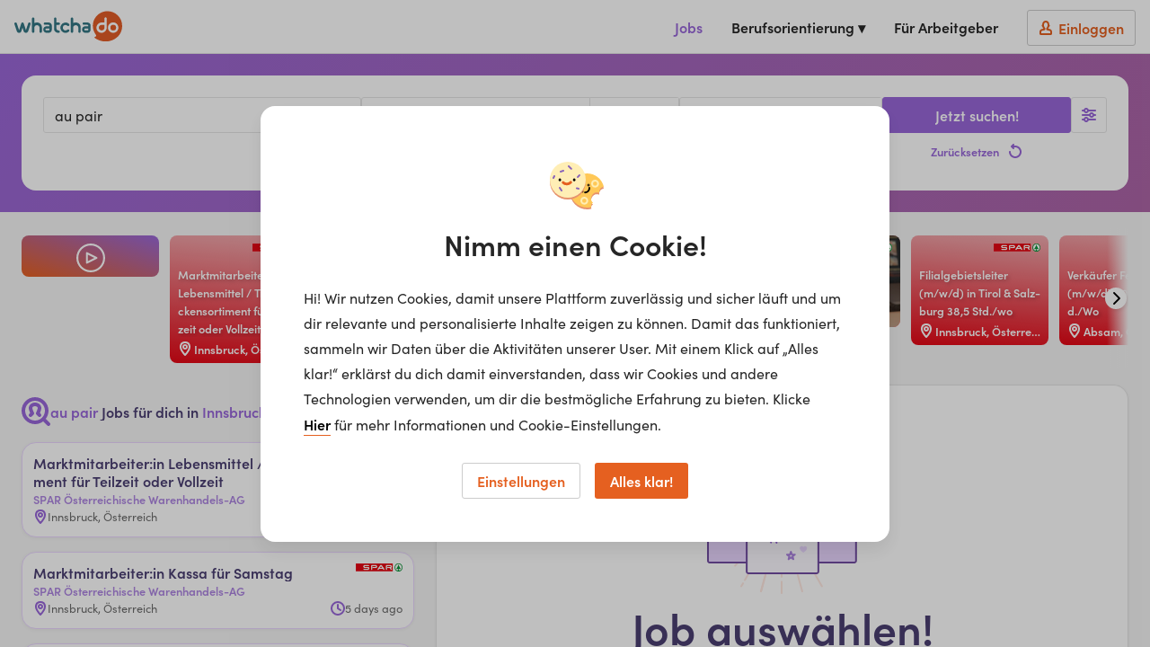

--- FILE ---
content_type: text/html; charset=utf-8
request_url: https://www.whatchado.com/de/jobs/au-pair/innsbruck
body_size: 24179
content:
<!DOCTYPE html> <html lang="de"><head><meta charSet="utf-8"/><script data-react-helmet="true" type="application/ld+json">{"@context":"https://schema.org","@type":"Organization","url":"https://www.whatchado.com","logo":"https://assets.whatchado.com/images/logo/whatchado.png"}</script><script data-react-helmet="true">
				window.consentListener = null;
				window.wcdConsentListener = (callback) => {
					console.log('Hello there!');
					window.consentListener = callback;
				}
			</script><script data-react-helmet="true">dataLayer=[{"matching_complete":false,"ga_view":"website","defaultConsentConfig":{"adConsentGranted":false,"analyticsConsentGranted":false,"personalizationConsentGranted":false,"securityConsentGranted":true,"functionalityConsentGranted":true}}]</script><script data-react-helmet="true">(function(w,d,s,l,i){w[l]=w[l]||[];w[l].push({'gtm.start':
new Date().getTime(),event:'gtm.js'});var f=d.getElementsByTagName(s)[0],
j=d.createElement(s),dl=l!='dataLayer'?'&l='+l:'';j.async=true;j.src=
'//www.googletagmanager.com/gtm.js?id='+i+dl;f.parentNode.insertBefore(j,f);
})(window,document,'script','dataLayer','GTM-K5BMG63');</script><title data-react-helmet="true">au pair Jobs für dich in Innsbruck, 6020 | whatchado</title><meta data-react-helmet="true" property="og:title" content="Jobs in voller Auflösung"/><meta data-react-helmet="true" name="description" content="Deine Jobplattform für Berufseinsteiger*innen und Young Professionals!"/><meta data-react-helmet="true" property="og:description" content="Deine Jobplattform für Berufseinsteiger*innen und Young Professionals!"/><meta data-react-helmet="true" property="og:image" content="https://storage.googleapis.com/wcd-craft/assets/img/share/Sharing_Jobs_DE_logo.jpg"/><meta data-react-helmet="true" name="robots" content="index, follow"/><meta data-react-helmet="true" property="og:title" content="au pair Jobs für dich in Innsbruck, 6020 | whatchado"/><link data-react-helmet="true" rel="canonical" href="https://www.whatchado.com/de/jobs/au pair/innsbruck-6020"/><style data-react-helmet="true">._reel-box_v23ys_66{min-width:120px;position:relative;aspect-ratio:9/16;border-radius:8px;overflow:hidden;top:0}._reel-box_v23ys_66:hover ._reel-box__content_v23ys_74{border:1px solid var(--reel-box-color-start)}._reel-box__gradient_v23ys_77{position:absolute;top:0;bottom:0;left:0;right:0;background:linear-gradient(5deg,var(--reel-box-color-start) 0%,var(--reel-box-color-end) 100%)}._reel-box__video_v23ys_85{position:absolute;top:0;bottom:0;left:0;right:0}._reel-box__video-img_v23ys_92{object-fit:cover;width:100%;height:100%}._reel-box__content_v23ys_74{position:relative;padding:8px 8px 4px;color:#fff;display:flex;justify-content:space-between;flex-direction:column;height:100%;border:1px solid transparent;border-radius:8px;transition:border .3s}._reel-box__content-video_v23ys_109{background-color:#0003}._reel-box__meta_v23ys_112{display:flex;justify-content:space-between;height:24px;max-width:100%}._reel-box__meta--top_v23ys_118{align-items:flex-start}._reel-box__meta--bottom_v23ys_121{align-items:flex-end}._reel-box__icon_v23ys_124 path,._reel-box__icon_v23ys_124 g{fill:#fff}._reel-box__logo_v23ys_127{flex-grow:1;flex-shrink:0;justify-content:flex-end;display:flex}._reel-box__logo_v23ys_127 img{max-height:35px;max-width:52px}._reel-box__title_v23ys_137{font-size:12.8px;line-height:20px;text-align:left;font-weight:600;text-shadow:2px 2px 4px rgba(0,0,0,.25);overflow:hidden;display:-webkit-inline-box;-webkit-line-clamp:7;-webkit-box-orient:vertical}._reel-box__title--inverted_v23ys_148{color:#3c3c3c}._reel-box__custom-text_v23ys_151{font-size:24px;line-height:28px;text-align:left;font-weight:600;text-shadow:2px 2px 4px rgba(0,0,0,.25);overflow:hidden;display:-webkit-inline-box;-webkit-line-clamp:4;-webkit-box-orient:vertical}._reel-box__location_v23ys_162{display:flex;align-items:center;max-width:100%}._reel-box__location-icon_v23ys_167{margin-right:2px;flex-shrink:0}._reel-box__location-icon_v23ys_167 g,._reel-box__location-icon_v23ys_167 path{fill:#fff}._reel-box__location-icon--inverted_v23ys_174 path,._reel-box__location-icon--inverted_v23ys_174 g{fill:#3c3c3c}._reel-box__location-text_v23ys_177{font-size:12.8px;font-weight:600;text-overflow:ellipsis;white-space:nowrap;overflow:hidden}._reel-box__location-text--inverted_v23ys_184{color:#3c3c3c}._reel-box__text_v23ys_187{font-size:12.8px;line-height:20px;font-weight:400;text-align:center}._reel-box__inner_v23ys_193{position:absolute;display:flex;left:8px;right:8px}._reel-box__inner-top_v23ys_199{bottom:calc(50% + 40px);justify-content:center}._reel-box__inner-bottom_v23ys_203{top:calc(50% + 40px);bottom:8px;flex-direction:column;align-items:center;gap:6px}._reel-box__wcd-logo_v23ys_210{width:40px;height:12px;overflow:visible}._reel-box--intro_v23ys_215 ._reel-box__gradient_v23ys_77{background:linear-gradient(18deg,var(--reel-box-color-start) 0%,var(--reel-box-color-end) 100%)}._reel-box--intro_v23ys_215 ._reel-box__content_v23ys_74{justify-content:center;align-items:center;gap:8px}._reel-box--intro_v23ys_215 ._reel-box__text_v23ys_187{padding:0 8px}._reel-box--preview_v23ys_226 ._reel-box__title_v23ys_137{font-size:24px;line-height:34px}._reel-box--preview_v23ys_226 ._reel-box__logo_v23ys_127 img{max-height:70px;max-width:104px}._reel-box--preview_v23ys_226 ._reel-box__location-icon_v23ys_167{margin-right:4px;flex-shrink:0}._reel-box--preview_v23ys_226 ._reel-box__location-text_v23ys_177{font-size:24px;line-height:28px}._reel-box--preview_v23ys_226 ._reel-box__content_v23ys_74{padding:16px}
</style><style data-react-helmet="true">._placeholder__image_1qo1z_66{background-color:#e5e5e5}._placeholder__text_1qo1z_69{display:inline-block;background-color:#e5e5e5;max-width:95%}._placeholder__text--long_1qo1z_74{width:100%;height:16px}._placeholder__text--small_1qo1z_78{width:88px;height:16px}._placeholder__text--medium_1qo1z_82{width:113px;height:16px}._placeholder__text--big_1qo1z_86{width:240px;height:20px}._placeholder__text--giant_1qo1z_90{width:280px;height:28px}._placeholder__text--tag_1qo1z_94{width:117px;height:16px;border-radius:8px}._job-board-box_1qo1z_100{display:flex;flex-direction:column;gap:8px;background-color:#fff;border-radius:16px;box-shadow:0 1px 4px #0000000d;border:1px solid #EAD7FF;padding:8px;position:relative;overflow:hidden}._job-board-box__bg_1qo1z_112{position:absolute;top:0;bottom:0;left:0;right:0;opacity:0;transition:opacity .175s;background-image:linear-gradient(135deg,hsl(266deg,60%,63%) 0%,hsl(263deg,56%,75%) 0%,hsl(262deg,54%,85%) 4%,hsl(261deg,52%,93%) 15%,hsl(0deg,0%,100%) 56%)}._job-board-box--clickable_1qo1z_122{cursor:pointer;transition:all .175s}._job-board-box--clickable_1qo1z_122:hover{border-color:#9867d9;box-shadow:0 10px 20px #00000014;transform:translateY(-2px)}._job-board-box--clickable_1qo1z_122:hover ._job-board-box__bg_1qo1z_112{opacity:.5}._job-board-box--clickable_1qo1z_122:active{transform:translateY(2px);border-color:#724da3}._job-board-box--clickable_1qo1z_122:active ._job-board-box__bg_1qo1z_112{opacity:1}._job-board-box--selected_1qo1z_141{border-color:#9867d9}._job-board-box--selected_1qo1z_141 ._job-board-box__bg_1qo1z_112{opacity:.5}._job-board-box__row_1qo1z_147{display:flex;justify-content:space-between;align-items:flex-start;gap:16px;position:relative}._job-board-box__title_1qo1z_154{color:#4b3f72;font-size:14px;line-height:20px;overflow:hidden;display:-webkit-inline-box;-webkit-line-clamp:3;-webkit-box-orient:vertical}._job-board-box__channel_1qo1z_163{font-size:12.8px;line-height:20px;color:#ad85e1;font-weight:600;overflow:hidden;white-space:nowrap;text-overflow:ellipsis}._job-board-box__logo_1qo1z_172{flex-grow:1;flex-shrink:0;justify-content:flex-end;display:flex}._job-board-box__logo_1qo1z_172 img{max-height:35px;max-width:52px}._job-board-box__icons_1qo1z_182{display:flex;gap:8px;align-items:center}._job-board-box__video_1qo1z_187 path{fill:#e56020}._job-board-box__company_1qo1z_190 path{fill:#377784}._job-board-box__primePill_1qo1z_193{background:#4B3F72!important}._job-board-box__primePill_1qo1z_193 svg{margin-right:4px}._job-board-box__primePill_1qo1z_193 svg path{fill:#ffbfa6}._job-board-box__meta_1qo1z_202{color:#6c6c6c;font-size:12.8px;line-height:20px;display:flex;align-items:center;gap:4px;min-width:0}._job-board-box__meta-icon_1qo1z_211{flex-shrink:0}._job-board-box__meta-icon_1qo1z_211 path{fill:#9867d9}._job-board-box__meta-text_1qo1z_217{overflow:hidden;white-space:nowrap;text-overflow:ellipsis}@media only screen and (min-width: 481px){._job-board-box_1qo1z_100{padding:12px}._job-board-box_1qo1z_100 ._job-board-box__title_1qo1z_154{font-size:16px;-webkit-line-clamp:2}}._pill_1qo1z_232{white-space:nowrap;display:inline-flex;align-items:center;vertical-align:middle;background:#1972B2;color:#fff;height:20px;border-radius:10px;font-size:12.8px;line-height:20px;padding:0 11px}._pill__text_1qo1z_245{position:relative;top:-1px}._placeholder_1qo1z_66._job-board-box_1qo1z_100{gap:12px;border:1px solid #E5E5E5}._placeholder__logo_1qo1z_254{width:35px;height:26px}
</style><meta name="viewport" content="width=device-width, initial-scale=1, viewport-fit=cover"/><meta name="author" content="whatchado GmbH"/><meta name="theme-color" content="#E56020" media="(prefers-color-scheme: light)"/><meta name="theme-color" content="#C44408" media="(prefers-color-scheme: dark)"/><meta name="msapplication-config" content="/favicons/browserconfig.xml"/><meta name="msapplication-TileColor" content="#4495A6"/><meta name="google-signin-client_id" content="283316269218-cafgo4ikt4oa4nve1tk8g738pjaead8i.apps.googleusercontent.com"/><meta property="fb:app_id" content="584230034950518"/><meta property="twitter:card" content="summary"/><meta property="twitter:site" content="@whatchado"/><meta property="twitter:creator" content="@whatchado"/><meta property="og:site_name" content="whatchado"/><meta property="og:url" content="https://www.whatchado.com/de/jobs/au-pair/innsbruck"/><meta property="og:type" content="website"/><link rel="stylesheet" href="/app/main.0d2d3115d10d9b186d9c.css"/><link rel="apple-touch-icon" sizes="180x180" href="/favicons/apple-touch-icon.png"/><link rel="icon" type="image/png" sizes="32x32" href="/favicons/favicon-32x32.png"/><link rel="icon" type="image/png" sizes="16x16" href="/favicons/favicon-16x16.png"/><link rel="manifest" href="/favicons/manifest.json"/><link rel="mask-icon" href="/favicons/safari-pinned-tab.svg" color="#E15C26"/><link rel="shortcut icon" href="/favicons/favicon.ico"/><link rel="stylesheet" href="https://use.typekit.net/ymg8qdq.css"/></head><body class="body--node"><div id="reactBody" class="app"><noscript><iframe src="//www.googletagmanager.com/ns.html?id=GTM-K5BMG63" title="gtm" height="0" width="0" style="display:none;visibility:hidden"></iframe></noscript><div class="app__content app__content--full"><nav class="navbar  navbar--job"><button type="button" class="navbar__safari-position-helper">close</button><div class="navbar__head"><a href="/de" class="navbar__logo" aria-label="whatchado logo"><div class="navbar__logo-icon"><svg width="120" height="35" viewBox="0 0 239 68" class=""><g fill="none"><g fill="#E15C26"><ellipse cx="219.2" cy="36.5" rx="6.3" ry="6.3"></ellipse><path d="M187.3 36.4C187.2 38.6 188.4 40.6 190.2 41.8 192.1 43 194.5 43 196.4 42 198.4 40.9 199.6 38.9 199.7 36.8L199.7 30.7 192.4 30.7C189.5 30.9 187.2 33.4 187.3 36.4L187.3 36.4Z"></path><path d="M206.6 0L206.4 0C194.8 0 184.1 6.2 178.3 16.2 172.5 26.2 172.5 38.5 178.3 48.6 179 49.8 179.8 51 180.7 52.3 184.3 58.2 173.3 55.9 178.9 59.8 185.7 64.6 193.8 67.2 202.1 67.1L202.5 67.1C214.5 67.2 225.8 61.7 233 52.1 237 46.3 239.1 39.5 238.9 32.5L238.9 32.2C238.8 14.5 224.4 0.1 206.6 0ZM193.2 48C190.2 48 187.3 46.9 185.1 44.7 183 42.6 181.8 39.7 181.9 36.7 181.9 30.4 186.9 25.3 193.2 25.1L199.5 25.1 199.5 16.3C199.5 14.9 200.7 13.7 202.1 13.7 203.5 13.7 204.7 14.9 204.7 16.3L204.7 20.2C204.7 26.8 204.7 30.2 204.7 36.5 204.6 42.8 199.5 47.9 193.2 48ZM219 48C212.7 48 207.5 42.8 207.5 36.5 207.5 30.1 212.7 24.9 219 24.9 225.4 24.9 230.6 30.1 230.6 36.5 230.6 42.8 225.5 47.9 219.2 48L219 48Z"></path></g><g fill="#347684"><path d="M113.9 25.2C108.3 25 103.3 28.9 102.3 34.3 101.1 39.4 103.7 44.7 108.6 47.1 110 47.7 111.6 48 113.1 48 116 48.1 118.8 47.1 120.9 45.1 122.1 44.1 122.2 42.5 121.4 41.3 120.9 40.7 120.2 40.3 119.4 40.3 118.8 40.3 118.2 40.5 117.7 40.9L117 41.3C116.6 41.6 116.3 41.8 115.9 42 115 42.5 114.1 42.8 113.1 42.8 111.3 42.7 109.6 41.8 108.6 40.3 106.9 38 107 34.9 108.8 32.6 109.9 31.4 111.5 30.6 113.1 30.6 114.3 30.6 115.5 31 116.4 31.6L117 32C117.6 32.4 118.3 32.8 119 33 119.1 33.1 119.3 33.1 119.5 33 120.4 33 121.3 32.4 121.7 31.6 122.3 30.3 121.9 28.8 120.8 27.9 118.9 26.2 116.5 25.2 114 25"></path><path d="M80.8 27C79.4 25.7 77.5 25 75.5 25L67.7 25C66.3 25 65.1 26.2 65.1 27.6 65.1 29 66.3 30.2 67.7 30.2L75.5 30.2C76.1 30.2 76.7 30.4 77.1 30.8 77.5 31.2 77.7 31.7 77.7 32.3L77.7 33.4 71.1 33.4C69.2 33.5 67.3 34.3 66 35.6 64.7 37 64 38.9 64 40.8 64 44.7 67.2 47.9 71.1 48L76.1 48C79.9 48 82.9 44.9 83 41.1L83 32.1C83 30.2 82.3 28.4 81 27.1L80.8 27ZM77.7 40.8C77.7 41.3 77.5 41.7 77.2 42.1 76.8 42.4 76.4 42.6 75.9 42.6L71 42.6C69.8 42.6 68.9 41.7 68.9 40.5 68.9 39.4 69.8 38.5 71 38.5L77.7 38.5 77.7 40.8Z"></path><path d="M166.9 27C165.4 25.7 163.5 25 161.6 25L153.8 25C152.4 25 151.2 26.2 151.2 27.6 151.2 29 152.4 30.2 153.8 30.2L161.6 30.2C162.2 30.2 162.8 30.4 163.2 30.8 163.6 31.2 163.8 31.7 163.8 32.3L163.8 33.4 157.2 33.4C155.2 33.4 153.4 34.2 152 35.6 150.7 37 150 38.8 150 40.8 150 44.7 153.2 47.9 157.1 48L162.1 48C165.9 48 168.9 44.9 169 41.1L169 32.1C169 30.2 168.3 28.3 166.9 27L166.9 27ZM163.9 40.8C163.9 41.3 163.7 41.7 163.3 42.1 163 42.4 162.5 42.6 162 42.6L157.1 42.6C156 42.6 155.1 41.7 155.1 40.5 155.1 39.4 156 38.5 157.1 38.5L163.9 38.5 163.9 40.8Z"></path><path d="M61 35.6C61.1 30.8 57.8 26.5 53 25.4 52 25.2 51 25.1 50 25.1 48.1 25.2 46.1 25.6 44.3 26.1 44.3 26.1 44.3 16.8 44.3 16.6 44.3 15.6 43.8 14.8 43 14.3 42.1 13.9 41.1 13.9 40.3 14.3 39.5 14.8 39 15.6 39 16.6 39 16.8 39 35.6 39 44.1L39 45.4C39 46.9 40.2 48 41.6 48 43.1 48 44.3 46.9 44.3 45.4L44.3 36.2C44.4 33.2 47 31 50 31.1 53.1 31 55.6 33.3 55.7 36.3L55.7 45.4C55.7 46.8 56.9 48 58.4 48 59.8 48 61 46.8 61 45.4 61 44.7 61 38.6 61 35.6"></path><path d="M147 35.6C147.1 30.8 143.8 26.5 139 25.4 138 25.2 137 25.1 136 25.1 134.1 25.2 132.1 25.6 130.3 26.1 130.3 26.1 130.3 16.8 130.3 16.6 130.3 15.6 129.8 14.8 129 14.3 128.1 13.9 127.1 13.9 126.3 14.3 125.5 14.8 125 15.6 125 16.6 125 16.8 125 35.6 125 44.1L125 45.4C125 46.9 126.2 48 127.6 48 129.1 48 130.3 46.9 130.3 45.4L130.3 36.2C130.4 33.3 133 31 136 31.1 139.1 31 141.6 33.4 141.7 36.3L141.7 45.4C141.7 46.9 142.9 48 144.4 48 145.8 48 147 46.9 147 45.4 147 44.7 147 38.6 147 35.6"></path><path d="M35.2 25.8C34.7 25.3 34 25 33.3 25 32.1 25 31 25.8 30.6 26.9L25.6 42.1 20.6 26.8C20.3 25.7 19.2 24.9 18 25 16.8 24.9 15.7 25.7 15.4 26.8L10.5 42.1 5.4 26.9C5 25.8 3.9 25 2.8 25 2 25 1.3 25.3 0.8 25.8 0.3 26.3 0 26.9 0 27.6 0 27.9 0.1 28.2 0.1 28.5L5.5 44.7C6.2 46.7 8.2 48.1 10.4 48 12.6 48.1 14.6 46.7 15.3 44.7 15.9 42.9 18 36.4 18 36.4 18 36.4 20 42.9 20.7 44.7 21.4 46.7 23.4 48.1 25.5 48 27.7 48.1 29.8 46.7 30.5 44.7L35.9 28.5C35.9 28.2 36 27.9 36 27.6 36 26.9 35.7 26.3 35.2 25.8"></path><path d="M98.3 42.8C95.5 42.5 94 41.4 93.5 39.4 93.3 38.4 93.2 37.5 93.2 36.5L93.2 30.3 98.4 30.3C99.8 30.3 101 29.2 101 27.8 101 26.3 99.8 25.2 98.4 25.2L93.2 25.2C93.2 25.2 93.2 16.6 93.2 16.6 93.2 15.1 92 14 90.6 14 89.2 14 88 15.1 88 16.6 88 16.6 88 38.9 88 38.9 87.8 41.3 88.7 43.6 90.5 45.3 92.5 47.1 95.3 48.1 98.1 48 98.7 48 99.4 47.8 99.9 47.4 100.4 46.9 100.6 46.3 100.6 45.6 100.7 45 100.5 44.3 100 43.8 99.6 43.3 98.9 42.9 98.3 42.9"></path></g></g></svg></div></a><button type="button" aria-label="Open sidebar" class="navbar__sidebar-toggle"><svg width="32" height="32" class="" viewBox="0 0 32 32"></svg></button></div><div class="navbar__wrapper navbar__wrapper--no-transition"><div class="navbar__right-menu"><a class="navbar__right-menu-item navbar__active-item" href="/de/jobs"><svg width="16" height="16" class="lap-and-up--hidden fill--orange" viewBox="0 0 16 16"></svg>Jobs</a><div class="tooltip navbar__dropdown tooltip--hidden"><div class="" role="button" tabindex="0"><span class="navbar__right-menu-item">Berufsorientierung ▾</span></div><div class="tooltip__popup tooltip__popup--navigation-right"><div class="tooltip__popup-content navbar__dropdown-list tooltip__popup-content--navigation"><div><a class="navbar__dropdown-item" href="/de/careers"><svg width="16" height="16" class="lap-and-up--hidden fill--orange" viewBox="0 0 16 16"></svg>Berufsorientierung Startseite</a><a class="navbar__dropdown-item" href="/de/matching"><svg width="16" height="16" class="lap-and-up--hidden fill--orange" viewBox="0 0 16 16"></svg>Matching</a><a class="navbar__dropdown-item" href="/de/organizations"><svg width="16" height="16" class="lap-and-up--hidden fill--orange" viewBox="0 0 16 16"></svg>Arbeitgeber</a><a class="navbar__dropdown-item" href="/de/stories"><svg width="16" height="16" class="lap-and-up--hidden fill--orange" viewBox="0 0 16 16"></svg>Videos</a><a class="navbar__dropdown-item" href="/de/search"><svg width="16" height="16" class="lap-and-up--hidden fill--orange" viewBox="0 0 16 16"></svg>Alle Inhalte</a></div></div></div></div><div class="lap-and-up--hidden margin-half--bottom"><div class="soft-half--ends soft--sides"><div class="milli color--purple-dark-2 border--purple-dark-2 border--bottom">Berufsorientierung</div></div><div><a class="navbar__dropdown-item" href="/de/careers"><svg width="16" height="16" class="lap-and-up--hidden fill--orange" viewBox="0 0 16 16"></svg>Berufsorientierung Startseite</a><a class="navbar__dropdown-item" href="/de/matching"><svg width="16" height="16" class="lap-and-up--hidden fill--orange" viewBox="0 0 16 16"></svg>Matching</a><a class="navbar__dropdown-item" href="/de/organizations"><svg width="16" height="16" class="lap-and-up--hidden fill--orange" viewBox="0 0 16 16"></svg>Arbeitgeber</a><a class="navbar__dropdown-item" href="/de/stories"><svg width="16" height="16" class="lap-and-up--hidden fill--orange" viewBox="0 0 16 16"></svg>Videos</a><a class="navbar__dropdown-item" href="/de/search"><svg width="16" height="16" class="lap-and-up--hidden fill--orange" viewBox="0 0 16 16"></svg>Alle Inhalte</a></div></div><a class="navbar__right-menu-item" target="_self" href="/de/business"><svg width="16" height="16" class="tablet-and-up--hidden fill--purple-dark-2" viewBox="0 0 16 16"></svg>Für Arbeitgeber</a><a rel="nofollow" class="navbar__right-menu-item navbar__right-menu-item--login" href="/de/auth/login"><span class="navbar__login-btn"><svg width="16" height="16" class="fill--orange" viewBox="0 0 16 16"></svg><span class="navbar__login-btn-text soft-quarter--left">Einloggen</span></span></a></div></div></nav><div class="job-board" style="--content-offset:16px"><div><div class="job-board__header gradient-box"><div class="grid-limiter grid-limiter--content job-board__container"><div class="job-board-header"><form action="/de/jobs/-/" class="job-board-header__row"><div class="job-board-header__left"><div class="job-board-header__inputs"><div class="job-board-header__mobile" tabindex="0" role="button"><div class="functional-input  functional-input--wide"><div class="text-input-new__wrapper functional-input__input"><div class="text-input-new__container"><span class="text-input-new__input ellipsis">au pair, Innsbruck, 6020</span></div><span class="text-input-new__underline text-input-new__underline--new"></span></div><div class="functional-btn functional-input__button functional-btn--no-text"><svg width="16" height="16" class="functional-btn__svg  functional-btn__svg--no-text" viewBox="0 0 16 16"></svg></div></div></div><div class="job-board-header__search job-board-header__search--board"><div class="text-input-new__wrapper autocomplete-input "><div class="text-input-new__wrapper autocomplete-input__input"><div class="text-input-new__container"><input class="text-input-new__input" type="text" name="searchTerm" placeholder="Jobtitel, Unternehmen oder Suchbegriff..." autoComplete="off" value="au pair"/></div><span class="text-input-new__underline text-input-new__underline--new"></span></div><div class="autocomplete-input__dropdown-container" style="top:calc(100% - 1px)"></div></div></div><button type="button" class="functional-btn job-board-header__details desk--hidden" aria-label="Filters toggle"><svg width="16" height="16" class="functional-btn__svg  functional-btn__svg--true-color" viewBox="0 0 16 16"></svg><span class="functional-btn__text functional-btn__text--no-hide"><sup></sup></span></button><div class="job-board-header__location"><div class="text-input-new__wrapper autocomplete-input job-board-header__location-input"><div class="text-input-new__wrapper autocomplete-input__input"><div class="text-input-new__container"><div class="text-input-new__prefix"><div class="text-input-new__icon text-input-new__icon--hover"><svg width="16" height="16" class="" viewBox="0 0 16 16"></svg></div></div><input class="text-input-new__input" type="text" name="location" placeholder="Standort" autoComplete="off" value="Innsbruck, 6020"/></div><span class="text-input-new__underline text-input-new__underline--new"></span></div><div class="autocomplete-input__dropdown-container" style="top:calc(100% - 1px)"></div></div><div class="dropdown job-board-header__location-select"><div class="dropdown__container"><select aria-label="distance" name="distance" class="dropdown__field"><option value="30" selected="">30 km</option><option value="50">50 km</option><option value="100">100 km</option></select><span class="dropdown__arrow"><svg width="16" height="16" class="" viewBox="0 0 16 16"></svg></span></div><span class="dropdown__underline"></span></div></div><div class="dropdown job-board-header__type"><div class="dropdown__container"><select aria-label="employments" name="employments" class="dropdown__field placeholder-color"><option value="">Alle Anstellungsarten</option><option value="abiturientenprogramm">Abiturientenprogramm</option><option value="abschlussarbeit">Abschlussarbeit</option><option value="ausbildung">Ausbildung</option><option value="duales-studium">Duales Studium</option><option value="freelancer">Freelancer</option><option value="geringfugig">Geringfügig</option><option value="praktikum">Praktikum</option><option value="teilzeit">Teilzeit</option><option value="traineeprogramm">Traineeprogramm</option><option value="vollzeit">Vollzeit</option></select><span class="dropdown__arrow"><svg width="16" height="16" class="" viewBox="0 0 16 16"></svg></span></div><span class="dropdown__underline"></span></div></div><div class="job-board-header__row job-board-header__row--filter"><div class="job-board-header__items job-board-header__items--common"><div class="job-filters__single"><span class="checkbox hard padding--right job-filters__item" role="button" tabindex="-1"><input class="checkbox__input" type="checkbox" name="hasVideo" value="true"/><label class="checkbox__label" for="hasVideo"><span class="checkbox__checkbox-container"><span class="checkbox__checkbox checkbox__checkbox--purple"></span></span><span class="checkbox__label-content checkbox__title"><span class="ellipsis">mit Video</span></span></label></span></div></div><div class="job-board-header__items job-board-header__items--checkbox"><details class="details hard--top details--job no-border"><summary class="undefined details__summary--job no-border" role="button" tabindex="0"><span class="details__summary-content-wrapper"><span class="details__summary-text details__summary--job no-border">Organisationsform</span><svg width="16" height="16" class="details__svg fill--purple" viewBox="0 0 16 16"></svg></span></summary><div class="job-filters"></div></details><details class="details hard--top details--job no-border"><summary class="undefined details__summary--job no-border" role="button" tabindex="0"><span class="details__summary-content-wrapper"><span class="details__summary-text details__summary--job no-border">Berufsgruppen</span><svg width="16" height="16" class="details__svg fill--purple" viewBox="0 0 16 16"></svg></span></summary><div class="job-filters"></div></details><details class="details hard--top details--job no-border"><summary class="undefined details__summary--job no-border" role="button" tabindex="0"><span class="details__summary-content-wrapper"><span class="details__summary-text details__summary--job no-border">Branchen</span><svg width="16" height="16" class="details__svg fill--purple" viewBox="0 0 16 16"></svg></span></summary><div class="job-filters job-filters--right"></div></details><details class="details hard--top details--job no-border"><summary class="undefined details__summary--job no-border" role="button" tabindex="0"><span class="details__summary-content-wrapper"><span class="details__summary-text details__summary--job no-border">Tätigkeitsbereiche</span><svg width="16" height="16" class="details__svg fill--purple" viewBox="0 0 16 16"></svg></span></summary><div class="job-filters job-filters--right"></div></details></div></div></div><div class="job-board-header__right"><button type="button" class="functional-btn job-board-header__details lap-and-down--hidden" aria-label="Filters toggle"><svg width="16" height="16" class="functional-btn__svg  functional-btn__svg--true-color" viewBox="0 0 16 16"></svg><span class="functional-btn__text functional-btn__text--no-hide"><sup></sup></span></button><div class="job-board-header__search-btn-container job-board-header__search-btn-container--condensed"><button type="submit" class="btn btn--full btn--purple job-board-header__search-btn"><span class="btn__text">Jetzt suchen!</span></button><button type="button" class="borderless-btn borderless-btn--purple job-board-header__reset hard borderless-btn--main borderless-btn--mobile-text" id=""><span class="borderless-btn__text borderless-btn__text--right">Zurücksetzen</span><svg width="16" height="16" class="flex-shrink-0 " viewBox="0 0 16 16"></svg></button></div></div></form></div></div></div><div class="job-board__reels"><div class="grid-limiter grid-limiter--content job-board__container"><div class="scroller reel-list reel-list--with-intro"><div class="scroller__container"><div class="scroller__content"><div class="list list--swipeable list--with-hover list--no-gap"><div class="list__item list__item--swipeable reel-list__item "><div class="reel-box" tabindex="-1" role="button"><div class="_reel-box_v23ys_66 _reel-box--intro_v23ys_215" style="--reel-box-color-start:#E56020;--reel-box-color-end:#9867D9"><div class="_reel-box__gradient_v23ys_77"></div><div class="_reel-box__content_v23ys_74"><div class="_reel-box__inner_v23ys_193 _reel-box__inner-top_v23ys_199"><span class="_reel-box__text_v23ys_187">Entdecke deinen Traumjob...</span></div><svg width="32" height="32" class="_reel-box__icon_v23ys_124" viewBox="0 0 32 32"></svg><div class="_reel-box__inner_v23ys_193 _reel-box__inner-bottom_v23ys_203"><span class="_reel-box__text_v23ys_187">...jetzt auch in unseren spannenden whatchado Reals!</span></div></div></div></div></div><div class="list__item list__item--swipeable reel-list__item "><div class="reel-box" tabindex="-1" role="button"><div class="_reel-box_v23ys_66" style="--reel-box-color-start:#e40614;--reel-box-color-end:#e406144D"><div class="_reel-box__gradient_v23ys_77"></div><div class="_reel-box__content_v23ys_74"><div class="_reel-box__meta_v23ys_112 _reel-box__meta--top_v23ys_118"><div class="_reel-box__logo_v23ys_127"><img src="https://wcd-craft.imgix.net/assets/img/logo/sparneu-oesterreichische-warenhandels-ag-channel-logo-125942-72503-1.png?auto=format&amp;dpr=1&amp;crop=false&amp;fit=clip&amp;w=104&amp;h=70&amp;lossless=true&amp;q=50&amp;disableLibraryParam=true" class="" alt=""/></div></div><span class="_reel-box__title_v23ys_137">Markt&shy;mit&shy;ar&shy;bei&shy;ter:in &shy;Le&shy;bens&shy;mit&shy;tel / &shy;Tro&shy;cken&shy;sor&shy;ti&shy;men&shy;t &shy;für &shy;Teil&shy;zeit o&shy;der &shy;Voll&shy;zeit</span><div class="_reel-box__meta_v23ys_112 _reel-box__meta--bottom_v23ys_121"><span class="_reel-box__location_v23ys_162"><svg width="16" height="16" class="_reel-box__location-icon_v23ys_167" viewBox="0 0 16 16"></svg><span class="_reel-box__location-text_v23ys_177">Innsbruck, Österreich</span></span></div></div></div></div></div><div class="list__item list__item--swipeable reel-list__item "><div class="reel-box" tabindex="-1" role="button"><div class="_reel-box_v23ys_66" style="--reel-box-color-start:#e40614;--reel-box-color-end:#e406144D"><div class="_reel-box__gradient_v23ys_77"></div><div class="_reel-box__content_v23ys_74"><div class="_reel-box__meta_v23ys_112 _reel-box__meta--top_v23ys_118"><div class="_reel-box__logo_v23ys_127"><img src="https://wcd-craft.imgix.net/assets/img/logo/sparneu-oesterreichische-warenhandels-ag-channel-logo-125942-72503-1.png?auto=format&amp;dpr=1&amp;crop=false&amp;fit=clip&amp;w=104&amp;h=70&amp;lossless=true&amp;q=50&amp;disableLibraryParam=true" class="" alt=""/></div></div><span class="_reel-box__title_v23ys_137">Markt&shy;mit&shy;ar&shy;bei&shy;ter:in &shy;Kas&shy;sa &shy;für &shy;Sams&shy;tag</span><div class="_reel-box__meta_v23ys_112 _reel-box__meta--bottom_v23ys_121"><span class="_reel-box__location_v23ys_162"><svg width="16" height="16" class="_reel-box__location-icon_v23ys_167" viewBox="0 0 16 16"></svg><span class="_reel-box__location-text_v23ys_177">Innsbruck, Österreich</span></span></div></div></div></div></div><div class="list__item list__item--swipeable reel-list__item "><div class="reel-box" tabindex="-1" role="button"><div class="_reel-box_v23ys_66" style="--reel-box-color-start:#e40614;--reel-box-color-end:#e406144D"><div class="_reel-box__gradient_v23ys_77"></div><div class="_reel-box__content_v23ys_74"><div class="_reel-box__meta_v23ys_112 _reel-box__meta--top_v23ys_118"><div class="_reel-box__logo_v23ys_127"><img src="https://wcd-craft.imgix.net/assets/img/logo/sparneu-oesterreichische-warenhandels-ag-channel-logo-125942-72503-1.png?auto=format&amp;dpr=1&amp;crop=false&amp;fit=clip&amp;w=104&amp;h=70&amp;lossless=true&amp;q=50&amp;disableLibraryParam=true" class="" alt=""/></div></div><span class="_reel-box__title_v23ys_137">Fein&shy;kost&shy;fach&shy;ver&shy;käu&shy;fer:in Bro&shy;t, &shy;Kä&shy;se&shy; & &shy;Fi&shy;sch &shy;für &shy;Sams&shy;tag</span><div class="_reel-box__meta_v23ys_112 _reel-box__meta--bottom_v23ys_121"><span class="_reel-box__location_v23ys_162"><svg width="16" height="16" class="_reel-box__location-icon_v23ys_167" viewBox="0 0 16 16"></svg><span class="_reel-box__location-text_v23ys_177">Innsbruck, Österreich</span></span></div></div></div></div></div><div class="list__item list__item--swipeable reel-list__item "><div class="reel-box" tabindex="-1" role="button"><div class="_reel-box_v23ys_66" style="--reel-box-color-start:#e40614;--reel-box-color-end:#e406144D"><div class="_reel-box__gradient_v23ys_77"></div><div class="_reel-box__content_v23ys_74"><div class="_reel-box__meta_v23ys_112 _reel-box__meta--top_v23ys_118"><div class="_reel-box__logo_v23ys_127"><img src="https://wcd-craft.imgix.net/assets/img/logo/sparneu-oesterreichische-warenhandels-ag-channel-logo-125942-72503-1.png?auto=format&amp;dpr=1&amp;crop=false&amp;fit=clip&amp;w=104&amp;h=70&amp;lossless=true&amp;q=50&amp;disableLibraryParam=true" class="" alt=""/></div></div><span class="_reel-box__title_v23ys_137">Ver&shy;käu&shy;fer &shy;Fein&shy;kos&shy;t (m/w/d) 30 St&shy;d./Wo</span><div class="_reel-box__meta_v23ys_112 _reel-box__meta--bottom_v23ys_121"><span class="_reel-box__location_v23ys_162"><svg width="16" height="16" class="_reel-box__location-icon_v23ys_167" viewBox="0 0 16 16"></svg><span class="_reel-box__location-text_v23ys_177">Volders, Österreich</span></span></div></div></div></div></div><div class="list__item list__item--swipeable reel-list__item "><div class="reel-box" tabindex="-1" role="button"><div class="_reel-box_v23ys_66" style="--reel-box-color-start:#e40614;--reel-box-color-end:#e406144D"><div class="_reel-box__gradient_v23ys_77"></div><div class="_reel-box__video_v23ys_85"><img src="https://wcd-craft.imgix.net/assets/img/thumbnail/spar-oesterreichische-warenhandels-ag-video-thumbnail-119074-87779.png?auto=format&amp;dpr=1&amp;crop=false&amp;fit=clip&amp;w=270&amp;h=480&amp;lossless=true&amp;q=50&amp;disableLibraryParam=true&amp;className=_reel-box__video-img_v23ys_92" class="_reel-box__video-img_v23ys_92" alt=""/></div><div class="_reel-box__content_v23ys_74 _reel-box__content-video_v23ys_109"><div class="_reel-box__meta_v23ys_112 _reel-box__meta--top_v23ys_118"><svg width="16" height="16" class="_reel-box__icon_v23ys_124" viewBox="0 0 16 16"></svg><div class="_reel-box__logo_v23ys_127"><img src="https://wcd-craft.imgix.net/assets/img/logo/sparneu-oesterreichische-warenhandels-ag-channel-logo-125942-72503-1.png?auto=format&amp;dpr=1&amp;crop=false&amp;fit=clip&amp;w=104&amp;h=70&amp;lossless=true&amp;q=50&amp;disableLibraryParam=true" class="" alt=""/></div></div><span class="_reel-box__title_v23ys_137">Trainee&shy; &shy;Fi&shy;li&shy;al&shy;lei&shy;tun&shy;g (m/w/d) 38,5 St&shy;d./Wo</span><div class="_reel-box__meta_v23ys_112 _reel-box__meta--bottom_v23ys_121"><span class="_reel-box__location_v23ys_162"><svg width="16" height="16" class="_reel-box__location-icon_v23ys_167" viewBox="0 0 16 16"></svg><span class="_reel-box__location-text_v23ys_177">Wattens, Österreich</span></span></div></div></div></div></div><div class="list__item list__item--swipeable reel-list__item "><div class="reel-box" tabindex="-1" role="button"><div class="_reel-box_v23ys_66" style="--reel-box-color-start:#e40614;--reel-box-color-end:#e406144D"><div class="_reel-box__gradient_v23ys_77"></div><div class="_reel-box__content_v23ys_74"><div class="_reel-box__meta_v23ys_112 _reel-box__meta--top_v23ys_118"><div class="_reel-box__logo_v23ys_127"><img src="https://wcd-craft.imgix.net/assets/img/logo/sparneu-oesterreichische-warenhandels-ag-channel-logo-125942-72503-1.png?auto=format&amp;dpr=1&amp;crop=false&amp;fit=clip&amp;w=104&amp;h=70&amp;lossless=true&amp;q=50&amp;disableLibraryParam=true" class="" alt=""/></div></div><span class="_reel-box__title_v23ys_137">Fi&shy;li&shy;al&shy;ge&shy;biets&shy;lei&shy;ter (m/w/d) in &shy;Ti&shy;rol & &shy;Salz&shy;bur&shy;g 38,5 St&shy;d./wo</span><div class="_reel-box__meta_v23ys_112 _reel-box__meta--bottom_v23ys_121"><span class="_reel-box__location_v23ys_162"><svg width="16" height="16" class="_reel-box__location-icon_v23ys_167" viewBox="0 0 16 16"></svg><span class="_reel-box__location-text_v23ys_177">Innsbruck, Österreich</span></span></div></div></div></div></div><div class="list__item list__item--swipeable reel-list__item "><div class="reel-box" tabindex="-1" role="button"><div class="_reel-box_v23ys_66" style="--reel-box-color-start:#e40614;--reel-box-color-end:#e406144D"><div class="_reel-box__gradient_v23ys_77"></div><div class="_reel-box__content_v23ys_74"><div class="_reel-box__meta_v23ys_112 _reel-box__meta--top_v23ys_118"><div class="_reel-box__logo_v23ys_127"><img src="https://wcd-craft.imgix.net/assets/img/logo/sparneu-oesterreichische-warenhandels-ag-channel-logo-125942-72503-1.png?auto=format&amp;dpr=1&amp;crop=false&amp;fit=clip&amp;w=104&amp;h=70&amp;lossless=true&amp;q=50&amp;disableLibraryParam=true" class="" alt=""/></div></div><span class="_reel-box__title_v23ys_137">Ver&shy;käu&shy;fer &shy;Fein&shy;kos&shy;t (m/w/d) 20-30 St&shy;d./Wo</span><div class="_reel-box__meta_v23ys_112 _reel-box__meta--bottom_v23ys_121"><span class="_reel-box__location_v23ys_162"><svg width="16" height="16" class="_reel-box__location-icon_v23ys_167" viewBox="0 0 16 16"></svg><span class="_reel-box__location-text_v23ys_177">Absam, Österreich</span></span></div></div></div></div></div><div class="list__item list__item--swipeable reel-list__item "><div class="reel-box" tabindex="-1" role="button"><div class="_reel-box_v23ys_66" style="--reel-box-color-start:#e40614;--reel-box-color-end:#e406144D"><div class="_reel-box__gradient_v23ys_77"></div><div class="_reel-box__content_v23ys_74"><div class="_reel-box__meta_v23ys_112 _reel-box__meta--top_v23ys_118"><div class="_reel-box__logo_v23ys_127"><img src="https://wcd-craft.imgix.net/assets/img/logo/sparneu-oesterreichische-warenhandels-ag-channel-logo-125942-72503-1.png?auto=format&amp;dpr=1&amp;crop=false&amp;fit=clip&amp;w=104&amp;h=70&amp;lossless=true&amp;q=50&amp;disableLibraryParam=true" class="" alt=""/></div></div><span class="_reel-box__title_v23ys_137">Ver&shy;käu&shy;fer &shy;Fein&shy;kos&shy;t (m/w/d) 20-30 St&shy;d./Wo</span><div class="_reel-box__meta_v23ys_112 _reel-box__meta--bottom_v23ys_121"><span class="_reel-box__location_v23ys_162"><svg width="16" height="16" class="_reel-box__location-icon_v23ys_167" viewBox="0 0 16 16"></svg><span class="_reel-box__location-text_v23ys_177">Mühlbachl bei Matrei, Österreich</span></span></div></div></div></div></div><div class="list__item list__item--swipeable reel-list__item "><div class="reel-box" tabindex="-1" role="button"><div class="_reel-box_v23ys_66" style="--reel-box-color-start:#e40614;--reel-box-color-end:#e406144D"><div class="_reel-box__gradient_v23ys_77"></div><div class="_reel-box__content_v23ys_74"><div class="_reel-box__meta_v23ys_112 _reel-box__meta--top_v23ys_118"><div class="_reel-box__logo_v23ys_127"><img src="https://wcd-craft.imgix.net/assets/img/logo/sparneu-oesterreichische-warenhandels-ag-channel-logo-125942-72503-1.png?auto=format&amp;dpr=1&amp;crop=false&amp;fit=clip&amp;w=104&amp;h=70&amp;lossless=true&amp;q=50&amp;disableLibraryParam=true" class="" alt=""/></div></div><span class="_reel-box__title_v23ys_137">Ver&shy;käu&shy;fer All&shy;roun&shy;der (m/w/d) 30 St&shy;d./Wo</span><div class="_reel-box__meta_v23ys_112 _reel-box__meta--bottom_v23ys_121"><span class="_reel-box__location_v23ys_162"><svg width="16" height="16" class="_reel-box__location-icon_v23ys_167" viewBox="0 0 16 16"></svg><span class="_reel-box__location-text_v23ys_177">Wattens, Österreich</span></span></div></div></div></div></div><div class="list__item list__item--swipeable reel-list__item "><div class="reel-box" tabindex="-1" role="button"><div class="_reel-box_v23ys_66" style="--reel-box-color-start:#e40614;--reel-box-color-end:#e406144D"><div class="_reel-box__gradient_v23ys_77"></div><div class="_reel-box__content_v23ys_74"><div class="_reel-box__meta_v23ys_112 _reel-box__meta--top_v23ys_118"><div class="_reel-box__logo_v23ys_127"><img src="https://wcd-craft.imgix.net/assets/img/logo/sparneu-oesterreichische-warenhandels-ag-channel-logo-125942-72503-1.png?auto=format&amp;dpr=1&amp;crop=false&amp;fit=clip&amp;w=104&amp;h=70&amp;lossless=true&amp;q=50&amp;disableLibraryParam=true" class="" alt=""/></div></div><span class="_reel-box__title_v23ys_137">Lehr&shy;lin&shy;g Ein&shy;zel&shy;han&shy;del &shy;mit &shy;Schwer&shy;punk&shy;t &shy;Le&shy;bens&shy;mit&shy;tel (m/w/d)</span><div class="_reel-box__meta_v23ys_112 _reel-box__meta--bottom_v23ys_121"><span class="_reel-box__location_v23ys_162"><svg width="16" height="16" class="_reel-box__location-icon_v23ys_167" viewBox="0 0 16 16"></svg><span class="_reel-box__location-text_v23ys_177">Innsbruck, Österreich</span></span></div></div></div></div></div><div class="list__item list__item--swipeable reel-list__item "><div class="reel-box" tabindex="-1" role="button"><div class="_reel-box_v23ys_66" style="--reel-box-color-start:#e40614;--reel-box-color-end:#e406144D"><div class="_reel-box__gradient_v23ys_77"></div><div class="_reel-box__content_v23ys_74"><div class="_reel-box__meta_v23ys_112 _reel-box__meta--top_v23ys_118"><div class="_reel-box__logo_v23ys_127"><img src="https://wcd-craft.imgix.net/assets/img/logo/sparneu-oesterreichische-warenhandels-ag-channel-logo-125942-72503-1.png?auto=format&amp;dpr=1&amp;crop=false&amp;fit=clip&amp;w=104&amp;h=70&amp;lossless=true&amp;q=50&amp;disableLibraryParam=true" class="" alt=""/></div></div><span class="_reel-box__title_v23ys_137">Ver&shy;käu&shy;fer All&shy;roun&shy;der (m/w/d) 30 St&shy;d./Wo</span><div class="_reel-box__meta_v23ys_112 _reel-box__meta--bottom_v23ys_121"><span class="_reel-box__location_v23ys_162"><svg width="16" height="16" class="_reel-box__location-icon_v23ys_167" viewBox="0 0 16 16"></svg><span class="_reel-box__location-text_v23ys_177">Mühlbachl bei Matrei, Österreich</span></span></div></div></div></div></div><div class="list__item list__item--swipeable reel-list__item "><div class="reel-box" tabindex="-1" role="button"><div class="_reel-box_v23ys_66" style="--reel-box-color-start:#e40614;--reel-box-color-end:#e406144D"><div class="_reel-box__gradient_v23ys_77"></div><div class="_reel-box__content_v23ys_74"><div class="_reel-box__meta_v23ys_112 _reel-box__meta--top_v23ys_118"><div class="_reel-box__logo_v23ys_127"><img src="https://wcd-craft.imgix.net/assets/img/logo/sparneu-oesterreichische-warenhandels-ag-channel-logo-125942-72503-1.png?auto=format&amp;dpr=1&amp;crop=false&amp;fit=clip&amp;w=104&amp;h=70&amp;lossless=true&amp;q=50&amp;disableLibraryParam=true" class="" alt=""/></div></div><span class="_reel-box__title_v23ys_137">Ver&shy;käu&shy;fer All&shy;roun&shy;der (m/w/d) 30 St&shy;d./Wo</span><div class="_reel-box__meta_v23ys_112 _reel-box__meta--bottom_v23ys_121"><span class="_reel-box__location_v23ys_162"><svg width="16" height="16" class="_reel-box__location-icon_v23ys_167" viewBox="0 0 16 16"></svg><span class="_reel-box__location-text_v23ys_177">Innsbruck, Österreich</span></span></div></div></div></div></div><div class="list__item list__item--swipeable reel-list__item "><div class="reel-box" tabindex="-1" role="button"><div class="_reel-box_v23ys_66" style="--reel-box-color-start:#e40614;--reel-box-color-end:#e406144D"><div class="_reel-box__gradient_v23ys_77"></div><div class="_reel-box__video_v23ys_85"><img src="https://wcd-craft.imgix.net/assets/img/thumbnail/spar-oesterreichische-warenhandels-ag-video-thumbnail-119074-87779.png?auto=format&amp;dpr=1&amp;crop=false&amp;fit=clip&amp;w=270&amp;h=480&amp;lossless=true&amp;q=50&amp;disableLibraryParam=true&amp;className=_reel-box__video-img_v23ys_92" class="_reel-box__video-img_v23ys_92" alt=""/></div><div class="_reel-box__content_v23ys_74 _reel-box__content-video_v23ys_109"><div class="_reel-box__meta_v23ys_112 _reel-box__meta--top_v23ys_118"><svg width="16" height="16" class="_reel-box__icon_v23ys_124" viewBox="0 0 16 16"></svg><div class="_reel-box__logo_v23ys_127"><img src="https://wcd-craft.imgix.net/assets/img/logo/sparneu-oesterreichische-warenhandels-ag-channel-logo-125942-72503-1.png?auto=format&amp;dpr=1&amp;crop=false&amp;fit=clip&amp;w=104&amp;h=70&amp;lossless=true&amp;q=50&amp;disableLibraryParam=true" class="" alt=""/></div></div><span class="_reel-box__title_v23ys_137">Trainee&shy; &shy;Ab&shy;tei&shy;lungs&shy;lei&shy;tun&shy;g &shy;Fein&shy;kos&shy;t (m/w/d) 38,5 St&shy;d./Wo</span><div class="_reel-box__meta_v23ys_112 _reel-box__meta--bottom_v23ys_121"><span class="_reel-box__location_v23ys_162"><svg width="16" height="16" class="_reel-box__location-icon_v23ys_167" viewBox="0 0 16 16"></svg><span class="_reel-box__location-text_v23ys_177">Innsbruck, Österreich</span></span></div></div></div></div></div><div class="list__item list__item--swipeable reel-list__item "><div class="reel-box" tabindex="-1" role="button"><div class="_reel-box_v23ys_66" style="--reel-box-color-start:#e40614;--reel-box-color-end:#e406144D"><div class="_reel-box__gradient_v23ys_77"></div><div class="_reel-box__content_v23ys_74"><div class="_reel-box__meta_v23ys_112 _reel-box__meta--top_v23ys_118"><div class="_reel-box__logo_v23ys_127"><img src="https://wcd-craft.imgix.net/assets/img/logo/sparneu-oesterreichische-warenhandels-ag-channel-logo-125942-72503-1.png?auto=format&amp;dpr=1&amp;crop=false&amp;fit=clip&amp;w=104&amp;h=70&amp;lossless=true&amp;q=50&amp;disableLibraryParam=true" class="" alt=""/></div></div><span class="_reel-box__title_v23ys_137">Ver&shy;käu&shy;fer &shy;Fein&shy;kos&shy;t (m/w/d) &shy;Ge&shy;ring&shy;fü&shy;gig</span><div class="_reel-box__meta_v23ys_112 _reel-box__meta--bottom_v23ys_121"><span class="_reel-box__location_v23ys_162"><svg width="16" height="16" class="_reel-box__location-icon_v23ys_167" viewBox="0 0 16 16"></svg><span class="_reel-box__location-text_v23ys_177">Neustift im Stubaital, Österreich</span></span></div></div></div></div></div><div class="list__item list__item--swipeable reel-list__item "><div class="reel-box" tabindex="-1" role="button"><div class="_reel-box_v23ys_66" style="--reel-box-color-start:#e40614;--reel-box-color-end:#e406144D"><div class="_reel-box__gradient_v23ys_77"></div><div class="_reel-box__content_v23ys_74"><div class="_reel-box__meta_v23ys_112 _reel-box__meta--top_v23ys_118"><div class="_reel-box__logo_v23ys_127"><img src="https://wcd-craft.imgix.net/assets/img/logo/sparneu-oesterreichische-warenhandels-ag-channel-logo-125942-72503-1.png?auto=format&amp;dpr=1&amp;crop=false&amp;fit=clip&amp;w=104&amp;h=70&amp;lossless=true&amp;q=50&amp;disableLibraryParam=true" class="" alt=""/></div></div><span class="_reel-box__title_v23ys_137">Ver&shy;käu&shy;fer &shy;Fein&shy;kos&shy;t (m/w/d) 25 St&shy;d./Wo</span><div class="_reel-box__meta_v23ys_112 _reel-box__meta--bottom_v23ys_121"><span class="_reel-box__location_v23ys_162"><svg width="16" height="16" class="_reel-box__location-icon_v23ys_167" viewBox="0 0 16 16"></svg><span class="_reel-box__location-text_v23ys_177">Hall West, Deutschland</span></span></div></div></div></div></div><div class="list__item list__item--swipeable reel-list__item "><div class="reel-box" tabindex="-1" role="button"><div class="_reel-box_v23ys_66" style="--reel-box-color-start:#e40614;--reel-box-color-end:#e406144D"><div class="_reel-box__gradient_v23ys_77"></div><div class="_reel-box__content_v23ys_74"><div class="_reel-box__meta_v23ys_112 _reel-box__meta--top_v23ys_118"><div class="_reel-box__logo_v23ys_127"><img src="https://wcd-craft.imgix.net/assets/img/logo/sparneu-oesterreichische-warenhandels-ag-channel-logo-125942-72503-1.png?auto=format&amp;dpr=1&amp;crop=false&amp;fit=clip&amp;w=104&amp;h=70&amp;lossless=true&amp;q=50&amp;disableLibraryParam=true" class="" alt=""/></div></div><span class="_reel-box__title_v23ys_137">Ver&shy;käu&shy;fer &shy;Fein&shy;kos&shy;t (m/w/d) 20-38,5 St&shy;d./Wo</span><div class="_reel-box__meta_v23ys_112 _reel-box__meta--bottom_v23ys_121"><span class="_reel-box__location_v23ys_162"><svg width="16" height="16" class="_reel-box__location-icon_v23ys_167" viewBox="0 0 16 16"></svg><span class="_reel-box__location-text_v23ys_177">Innsbruck, Österreich</span></span></div></div></div></div></div><div class="list__item list__item--swipeable reel-list__item "><div class="reel-box" tabindex="-1" role="button"><div class="_reel-box_v23ys_66" style="--reel-box-color-start:#e40614;--reel-box-color-end:#e406144D"><div class="_reel-box__gradient_v23ys_77"></div><div class="_reel-box__content_v23ys_74"><div class="_reel-box__meta_v23ys_112 _reel-box__meta--top_v23ys_118"><div class="_reel-box__logo_v23ys_127"><img src="https://wcd-craft.imgix.net/assets/img/logo/sparneu-oesterreichische-warenhandels-ag-channel-logo-125942-72503-1.png?auto=format&amp;dpr=1&amp;crop=false&amp;fit=clip&amp;w=104&amp;h=70&amp;lossless=true&amp;q=50&amp;disableLibraryParam=true" class="" alt=""/></div></div><span class="_reel-box__title_v23ys_137">Ver&shy;käu&shy;fer All&shy;roun&shy;der (m/w/d) T&shy;Z/V&shy;Z 20-38,5 St&shy;d./Wo</span><div class="_reel-box__meta_v23ys_112 _reel-box__meta--bottom_v23ys_121"><span class="_reel-box__location_v23ys_162"><svg width="16" height="16" class="_reel-box__location-icon_v23ys_167" viewBox="0 0 16 16"></svg><span class="_reel-box__location-text_v23ys_177">Mieders, Österreich</span></span></div></div></div></div></div><div class="list__item list__item--swipeable reel-list__item "><div class="reel-box" tabindex="-1" role="button"><div class="_reel-box_v23ys_66" style="--reel-box-color-start:#e40614;--reel-box-color-end:#e406144D"><div class="_reel-box__gradient_v23ys_77"></div><div class="_reel-box__content_v23ys_74"><div class="_reel-box__meta_v23ys_112 _reel-box__meta--top_v23ys_118"><div class="_reel-box__logo_v23ys_127"><img src="https://wcd-craft.imgix.net/assets/img/logo/sparneu-oesterreichische-warenhandels-ag-channel-logo-125942-72503-1.png?auto=format&amp;dpr=1&amp;crop=false&amp;fit=clip&amp;w=104&amp;h=70&amp;lossless=true&amp;q=50&amp;disableLibraryParam=true" class="" alt=""/></div></div><span class="_reel-box__title_v23ys_137">Ver&shy;käu&shy;fer All&shy;roun&shy;der (m/w/d) &shy;Ge&shy;ring&shy;fü&shy;gig</span><div class="_reel-box__meta_v23ys_112 _reel-box__meta--bottom_v23ys_121"><span class="_reel-box__location_v23ys_162"><svg width="16" height="16" class="_reel-box__location-icon_v23ys_167" viewBox="0 0 16 16"></svg><span class="_reel-box__location-text_v23ys_177">Neustift im Stubaital, Österreich</span></span></div></div></div></div></div><div class="list__item list__item--swipeable reel-list__item "><div class="reel-box" tabindex="-1" role="button"><div class="_reel-box_v23ys_66" style="--reel-box-color-start:#e40614;--reel-box-color-end:#e406144D"><div class="_reel-box__gradient_v23ys_77"></div><div class="_reel-box__video_v23ys_85"><img src="https://wcd-craft.imgix.net/assets/img/thumbnail/spar-oesterreichische-warenhandels-ag-video-thumbnail-119074-87779.png?auto=format&amp;dpr=1&amp;crop=false&amp;fit=clip&amp;w=270&amp;h=480&amp;lossless=true&amp;q=50&amp;disableLibraryParam=true&amp;className=_reel-box__video-img_v23ys_92" class="_reel-box__video-img_v23ys_92" alt=""/></div><div class="_reel-box__content_v23ys_74 _reel-box__content-video_v23ys_109"><div class="_reel-box__meta_v23ys_112 _reel-box__meta--top_v23ys_118"><svg width="16" height="16" class="_reel-box__icon_v23ys_124" viewBox="0 0 16 16"></svg><div class="_reel-box__logo_v23ys_127"><img src="https://wcd-craft.imgix.net/assets/img/logo/sparneu-oesterreichische-warenhandels-ag-channel-logo-125942-72503-1.png?auto=format&amp;dpr=1&amp;crop=false&amp;fit=clip&amp;w=104&amp;h=70&amp;lossless=true&amp;q=50&amp;disableLibraryParam=true" class="" alt=""/></div></div><span class="_reel-box__title_v23ys_137">Trainee&shy; &shy;Fi&shy;li&shy;al&shy;lei&shy;tun&shy;g (m/w/d) 38,5 St&shy;d./Wo</span><div class="_reel-box__meta_v23ys_112 _reel-box__meta--bottom_v23ys_121"><span class="_reel-box__location_v23ys_162"><svg width="16" height="16" class="_reel-box__location-icon_v23ys_167" viewBox="0 0 16 16"></svg><span class="_reel-box__location-text_v23ys_177">Hall West, Deutschland</span></span></div></div></div></div></div><div class="list__item list__item--swipeable reel-list__item "><div class="reel-box" tabindex="-1" role="button"><div class="_reel-box_v23ys_66" style="--reel-box-color-start:#e40614;--reel-box-color-end:#e406144D"><div class="_reel-box__gradient_v23ys_77"></div><div class="_reel-box__content_v23ys_74"><div class="_reel-box__meta_v23ys_112 _reel-box__meta--top_v23ys_118"><div class="_reel-box__logo_v23ys_127"><img src="https://wcd-craft.imgix.net/assets/img/logo/sparneu-oesterreichische-warenhandels-ag-channel-logo-125942-72503-1.png?auto=format&amp;dpr=1&amp;crop=false&amp;fit=clip&amp;w=104&amp;h=70&amp;lossless=true&amp;q=50&amp;disableLibraryParam=true" class="" alt=""/></div></div><span class="_reel-box__title_v23ys_137">Ver&shy;käu&shy;fer All&shy;roun&shy;der (m/w/d) 25 St&shy;d./Wo</span><div class="_reel-box__meta_v23ys_112 _reel-box__meta--bottom_v23ys_121"><span class="_reel-box__location_v23ys_162"><svg width="16" height="16" class="_reel-box__location-icon_v23ys_167" viewBox="0 0 16 16"></svg><span class="_reel-box__location-text_v23ys_177">Hall West, Deutschland</span></span></div></div></div></div></div></div></div></div></div></div></div></div><div name="jobColumns"><div class="grid-limiter grid-limiter--content job-board__container"><div class="content content--navigation"><div class="content__sidebar job-board-sidebar content__sidebar--navigation"><div class="job-board-sidebar__header"><svg width="16" height="16" class="lap-and-up--hidden fill--purple margin-quarter--top flex-shrink-0" viewBox="0 0 16 16"></svg><svg width="32" height="32" class="tablet-and-down--hidden fill--purple flex-shrink-0" viewBox="0 0 32 32"></svg><h1 class="job-board-sidebar__title"><span><span class="color--purple">au pair</span> Jobs für dich in <span class="color--purple">Innsbruck, 6020</span></span></h1></div><div class="job-board-sidebar__items"><a class="job-board-sidebar__item  clear-text-padding" href="/de/job/marktmitarbeiter:in-lebensmittel-trockensortiment-fur-teilzeit-oder-vollzeit-131930"><div class="_job-board-box_1qo1z_100 _job-board-box--clickable_1qo1z_122 false"><div class="_job-board-box__bg_1qo1z_112"></div><div class="_job-board-box__row_1qo1z_147"><h3 class="_job-board-box__title_1qo1z_154">Markt&shy;mit&shy;ar&shy;bei&shy;ter:in &shy;Le&shy;bens&shy;mit&shy;tel / &shy;Tro&shy;cken&shy;sor&shy;ti&shy;men&shy;t &shy;für &shy;Teil&shy;zeit o&shy;der &shy;Voll&shy;zeit</h3><div class="_job-board-box__logo_1qo1z_172"><img src="https://wcd-craft.imgix.net/assets/img/logo/sparneu-oesterreichische-warenhandels-ag-channel-logo-125942-72503-1.png?auto=format&amp;dpr=1&amp;crop=false&amp;fit=clip&amp;w=104&amp;h=70&amp;lossless=true&amp;q=50&amp;disableLibraryParam=true" class="" alt=""/></div></div><div class="_job-board-box__row_1qo1z_147"><span class="_job-board-box__channel_1qo1z_163">SPAR Österreichische Warenhandels-AG</span></div><div class="_job-board-box__row_1qo1z_147"><span class="_job-board-box__meta_1qo1z_202"><svg width="16" height="16" class="_job-board-box__meta-icon_1qo1z_211" viewBox="0 0 16 16"></svg><span class="_job-board-box__meta-text_1qo1z_217">Innsbruck, Österreich</span></span><span class="_job-board-box__meta_1qo1z_202"><svg width="16" height="16" class="_job-board-box__meta-icon_1qo1z_211" viewBox="0 0 16 16"></svg><span class="_job-board-box__meta-text_1qo1z_217">5 days ago</span></span></div></div></a><a class="job-board-sidebar__item  clear-text-padding" href="/de/job/marktmitarbeiter:in-kassa-fur-samstag-131926"><div class="_job-board-box_1qo1z_100 _job-board-box--clickable_1qo1z_122 false"><div class="_job-board-box__bg_1qo1z_112"></div><div class="_job-board-box__row_1qo1z_147"><h3 class="_job-board-box__title_1qo1z_154">Markt&shy;mit&shy;ar&shy;bei&shy;ter:in &shy;Kas&shy;sa &shy;für &shy;Sams&shy;tag</h3><div class="_job-board-box__logo_1qo1z_172"><img src="https://wcd-craft.imgix.net/assets/img/logo/sparneu-oesterreichische-warenhandels-ag-channel-logo-125942-72503-1.png?auto=format&amp;dpr=1&amp;crop=false&amp;fit=clip&amp;w=104&amp;h=70&amp;lossless=true&amp;q=50&amp;disableLibraryParam=true" class="" alt=""/></div></div><div class="_job-board-box__row_1qo1z_147"><span class="_job-board-box__channel_1qo1z_163">SPAR Österreichische Warenhandels-AG</span></div><div class="_job-board-box__row_1qo1z_147"><span class="_job-board-box__meta_1qo1z_202"><svg width="16" height="16" class="_job-board-box__meta-icon_1qo1z_211" viewBox="0 0 16 16"></svg><span class="_job-board-box__meta-text_1qo1z_217">Innsbruck, Österreich</span></span><span class="_job-board-box__meta_1qo1z_202"><svg width="16" height="16" class="_job-board-box__meta-icon_1qo1z_211" viewBox="0 0 16 16"></svg><span class="_job-board-box__meta-text_1qo1z_217">5 days ago</span></span></div></div></a><a class="job-board-sidebar__item  clear-text-padding" href="/de/job/feinkostfachverkaufer:in-brot-kase-and-fisch-fur-samstag-131920"><div class="_job-board-box_1qo1z_100 _job-board-box--clickable_1qo1z_122 false"><div class="_job-board-box__bg_1qo1z_112"></div><div class="_job-board-box__row_1qo1z_147"><h3 class="_job-board-box__title_1qo1z_154">Fein&shy;kost&shy;fach&shy;ver&shy;käu&shy;fer:in Bro&shy;t, &shy;Kä&shy;se&shy; & &shy;Fi&shy;sch &shy;für &shy;Sams&shy;tag</h3><div class="_job-board-box__logo_1qo1z_172"><img src="https://wcd-craft.imgix.net/assets/img/logo/sparneu-oesterreichische-warenhandels-ag-channel-logo-125942-72503-1.png?auto=format&amp;dpr=1&amp;crop=false&amp;fit=clip&amp;w=104&amp;h=70&amp;lossless=true&amp;q=50&amp;disableLibraryParam=true" class="" alt=""/></div></div><div class="_job-board-box__row_1qo1z_147"><span class="_job-board-box__channel_1qo1z_163">SPAR Österreichische Warenhandels-AG</span></div><div class="_job-board-box__row_1qo1z_147"><span class="_job-board-box__meta_1qo1z_202"><svg width="16" height="16" class="_job-board-box__meta-icon_1qo1z_211" viewBox="0 0 16 16"></svg><span class="_job-board-box__meta-text_1qo1z_217">Innsbruck, Österreich</span></span><span class="_job-board-box__meta_1qo1z_202"><svg width="16" height="16" class="_job-board-box__meta-icon_1qo1z_211" viewBox="0 0 16 16"></svg><span class="_job-board-box__meta-text_1qo1z_217">5 days ago</span></span></div></div></a><a class="job-board-sidebar__item  clear-text-padding" href="/de/job/verkaufer-feinkost-(mwd)-30-std.wo-131916"><div class="_job-board-box_1qo1z_100 _job-board-box--clickable_1qo1z_122 false"><div class="_job-board-box__bg_1qo1z_112"></div><div class="_job-board-box__row_1qo1z_147"><h3 class="_job-board-box__title_1qo1z_154">Ver&shy;käu&shy;fer &shy;Fein&shy;kos&shy;t (m/w/d) 30 St&shy;d./Wo</h3><div class="_job-board-box__logo_1qo1z_172"><img src="https://wcd-craft.imgix.net/assets/img/logo/sparneu-oesterreichische-warenhandels-ag-channel-logo-125942-72503-1.png?auto=format&amp;dpr=1&amp;crop=false&amp;fit=clip&amp;w=104&amp;h=70&amp;lossless=true&amp;q=50&amp;disableLibraryParam=true" class="" alt=""/></div></div><div class="_job-board-box__row_1qo1z_147"><span class="_job-board-box__channel_1qo1z_163">SPAR Österreichische Warenhandels-AG</span></div><div class="_job-board-box__row_1qo1z_147"><span class="_job-board-box__meta_1qo1z_202"><svg width="16" height="16" class="_job-board-box__meta-icon_1qo1z_211" viewBox="0 0 16 16"></svg><span class="_job-board-box__meta-text_1qo1z_217">Volders, Österreich</span></span><span class="_job-board-box__meta_1qo1z_202"><svg width="16" height="16" class="_job-board-box__meta-icon_1qo1z_211" viewBox="0 0 16 16"></svg><span class="_job-board-box__meta-text_1qo1z_217">5 days ago</span></span></div></div></a><a class="job-board-sidebar__item  clear-text-padding" href="/de/job/trainee-filialleitung-(mwd)-385-std.wo-131912"><div class="_job-board-box_1qo1z_100 _job-board-box--clickable_1qo1z_122 false"><div class="_job-board-box__bg_1qo1z_112"></div><div class="_job-board-box__row_1qo1z_147"><h3 class="_job-board-box__title_1qo1z_154">Trainee&shy; &shy;Fi&shy;li&shy;al&shy;lei&shy;tun&shy;g (m/w/d) 38,5 St&shy;d./Wo</h3><div class="_job-board-box__logo_1qo1z_172"><img src="https://wcd-craft.imgix.net/assets/img/logo/sparneu-oesterreichische-warenhandels-ag-channel-logo-125942-72503-1.png?auto=format&amp;dpr=1&amp;crop=false&amp;fit=clip&amp;w=104&amp;h=70&amp;lossless=true&amp;q=50&amp;disableLibraryParam=true" class="" alt=""/></div></div><div class="_job-board-box__row_1qo1z_147"><span class="_job-board-box__channel_1qo1z_163">SPAR Österreichische Warenhandels-AG</span></div><div class="_job-board-box__row_1qo1z_147"><span class="_job-board-box__meta_1qo1z_202"><svg width="16" height="16" class="_job-board-box__meta-icon_1qo1z_211" viewBox="0 0 16 16"></svg><span class="_job-board-box__meta-text_1qo1z_217">Wattens, Österreich</span></span><span class="_job-board-box__meta_1qo1z_202"><svg width="16" height="16" class="_job-board-box__meta-icon_1qo1z_211" viewBox="0 0 16 16"></svg><span class="_job-board-box__meta-text_1qo1z_217">5 days ago</span></span></div></div></a><a class="job-board-sidebar__item  clear-text-padding" href="/de/job/filialgebietsleiter-(mwd)-in-tirol-and-salzburg-385-std.wo-131717"><div class="_job-board-box_1qo1z_100 _job-board-box--clickable_1qo1z_122 false"><div class="_job-board-box__bg_1qo1z_112"></div><div class="_job-board-box__row_1qo1z_147"><h3 class="_job-board-box__title_1qo1z_154">Fi&shy;li&shy;al&shy;ge&shy;biets&shy;lei&shy;ter (m/w/d) in &shy;Ti&shy;rol & &shy;Salz&shy;bur&shy;g 38,5 St&shy;d./wo</h3><div class="_job-board-box__logo_1qo1z_172"><img src="https://wcd-craft.imgix.net/assets/img/logo/sparneu-oesterreichische-warenhandels-ag-channel-logo-125942-72503-1.png?auto=format&amp;dpr=1&amp;crop=false&amp;fit=clip&amp;w=104&amp;h=70&amp;lossless=true&amp;q=50&amp;disableLibraryParam=true" class="" alt=""/></div></div><div class="_job-board-box__row_1qo1z_147"><span class="_job-board-box__channel_1qo1z_163">SPAR Österreichische Warenhandels-AG</span></div><div class="_job-board-box__row_1qo1z_147"><span class="_job-board-box__meta_1qo1z_202"><svg width="16" height="16" class="_job-board-box__meta-icon_1qo1z_211" viewBox="0 0 16 16"></svg><span class="_job-board-box__meta-text_1qo1z_217">Innsbruck, Österreich</span></span><span class="_job-board-box__meta_1qo1z_202"><svg width="16" height="16" class="_job-board-box__meta-icon_1qo1z_211" viewBox="0 0 16 16"></svg><span class="_job-board-box__meta-text_1qo1z_217">1 week ago</span></span></div></div></a><a class="job-board-sidebar__item  clear-text-padding" href="/de/job/verkaufer-feinkost-(mwd)-20-30-std.wo-130285"><div class="_job-board-box_1qo1z_100 _job-board-box--clickable_1qo1z_122 false"><div class="_job-board-box__bg_1qo1z_112"></div><div class="_job-board-box__row_1qo1z_147"><h3 class="_job-board-box__title_1qo1z_154">Ver&shy;käu&shy;fer &shy;Fein&shy;kos&shy;t (m/w/d) 20-30 St&shy;d./Wo</h3><div class="_job-board-box__logo_1qo1z_172"><img src="https://wcd-craft.imgix.net/assets/img/logo/sparneu-oesterreichische-warenhandels-ag-channel-logo-125942-72503-1.png?auto=format&amp;dpr=1&amp;crop=false&amp;fit=clip&amp;w=104&amp;h=70&amp;lossless=true&amp;q=50&amp;disableLibraryParam=true" class="" alt=""/></div></div><div class="_job-board-box__row_1qo1z_147"><span class="_job-board-box__channel_1qo1z_163">SPAR Österreichische Warenhandels-AG</span></div><div class="_job-board-box__row_1qo1z_147"><span class="_job-board-box__meta_1qo1z_202"><svg width="16" height="16" class="_job-board-box__meta-icon_1qo1z_211" viewBox="0 0 16 16"></svg><span class="_job-board-box__meta-text_1qo1z_217">Absam, Österreich</span></span><span class="_job-board-box__meta_1qo1z_202"><svg width="16" height="16" class="_job-board-box__meta-icon_1qo1z_211" viewBox="0 0 16 16"></svg><span class="_job-board-box__meta-text_1qo1z_217">2 weeks ago</span></span></div></div></a><a class="job-board-sidebar__item  clear-text-padding" href="/de/job/verkaufer-feinkost-(mwd)-20-30-std.wo-130286"><div class="_job-board-box_1qo1z_100 _job-board-box--clickable_1qo1z_122 false"><div class="_job-board-box__bg_1qo1z_112"></div><div class="_job-board-box__row_1qo1z_147"><h3 class="_job-board-box__title_1qo1z_154">Ver&shy;käu&shy;fer &shy;Fein&shy;kos&shy;t (m/w/d) 20-30 St&shy;d./Wo</h3><div class="_job-board-box__logo_1qo1z_172"><img src="https://wcd-craft.imgix.net/assets/img/logo/sparneu-oesterreichische-warenhandels-ag-channel-logo-125942-72503-1.png?auto=format&amp;dpr=1&amp;crop=false&amp;fit=clip&amp;w=104&amp;h=70&amp;lossless=true&amp;q=50&amp;disableLibraryParam=true" class="" alt=""/></div></div><div class="_job-board-box__row_1qo1z_147"><span class="_job-board-box__channel_1qo1z_163">SPAR Österreichische Warenhandels-AG</span></div><div class="_job-board-box__row_1qo1z_147"><span class="_job-board-box__meta_1qo1z_202"><svg width="16" height="16" class="_job-board-box__meta-icon_1qo1z_211" viewBox="0 0 16 16"></svg><span class="_job-board-box__meta-text_1qo1z_217">Mühlbachl bei Matrei, Österreich</span></span><span class="_job-board-box__meta_1qo1z_202"><svg width="16" height="16" class="_job-board-box__meta-icon_1qo1z_211" viewBox="0 0 16 16"></svg><span class="_job-board-box__meta-text_1qo1z_217">2 weeks ago</span></span></div></div></a><a class="job-board-sidebar__item  clear-text-padding" href="/de/job/verkaufer-allrounder-(mwd)-30-std.wo-130280"><div class="_job-board-box_1qo1z_100 _job-board-box--clickable_1qo1z_122 false"><div class="_job-board-box__bg_1qo1z_112"></div><div class="_job-board-box__row_1qo1z_147"><h3 class="_job-board-box__title_1qo1z_154">Ver&shy;käu&shy;fer All&shy;roun&shy;der (m/w/d) 30 St&shy;d./Wo</h3><div class="_job-board-box__logo_1qo1z_172"><img src="https://wcd-craft.imgix.net/assets/img/logo/sparneu-oesterreichische-warenhandels-ag-channel-logo-125942-72503-1.png?auto=format&amp;dpr=1&amp;crop=false&amp;fit=clip&amp;w=104&amp;h=70&amp;lossless=true&amp;q=50&amp;disableLibraryParam=true" class="" alt=""/></div></div><div class="_job-board-box__row_1qo1z_147"><span class="_job-board-box__channel_1qo1z_163">SPAR Österreichische Warenhandels-AG</span></div><div class="_job-board-box__row_1qo1z_147"><span class="_job-board-box__meta_1qo1z_202"><svg width="16" height="16" class="_job-board-box__meta-icon_1qo1z_211" viewBox="0 0 16 16"></svg><span class="_job-board-box__meta-text_1qo1z_217">Wattens, Österreich</span></span><span class="_job-board-box__meta_1qo1z_202"><svg width="16" height="16" class="_job-board-box__meta-icon_1qo1z_211" viewBox="0 0 16 16"></svg><span class="_job-board-box__meta-text_1qo1z_217">2 weeks ago</span></span></div></div></a><a class="job-board-sidebar__item  clear-text-padding" href="/de/job/lehrling-einzelhandel-mit-schwerpunkt-lebensmittel-(mwd)-130272"><div class="_job-board-box_1qo1z_100 _job-board-box--clickable_1qo1z_122 false"><div class="_job-board-box__bg_1qo1z_112"></div><div class="_job-board-box__row_1qo1z_147"><h3 class="_job-board-box__title_1qo1z_154">Lehr&shy;lin&shy;g Ein&shy;zel&shy;han&shy;del &shy;mit &shy;Schwer&shy;punk&shy;t &shy;Le&shy;bens&shy;mit&shy;tel (m/w/d)</h3><div class="_job-board-box__logo_1qo1z_172"><img src="https://wcd-craft.imgix.net/assets/img/logo/sparneu-oesterreichische-warenhandels-ag-channel-logo-125942-72503-1.png?auto=format&amp;dpr=1&amp;crop=false&amp;fit=clip&amp;w=104&amp;h=70&amp;lossless=true&amp;q=50&amp;disableLibraryParam=true" class="" alt=""/></div></div><div class="_job-board-box__row_1qo1z_147"><span class="_job-board-box__channel_1qo1z_163">SPAR Österreichische Warenhandels-AG</span></div><div class="_job-board-box__row_1qo1z_147"><span class="_job-board-box__meta_1qo1z_202"><svg width="16" height="16" class="_job-board-box__meta-icon_1qo1z_211" viewBox="0 0 16 16"></svg><span class="_job-board-box__meta-text_1qo1z_217">Innsbruck, Österreich</span></span><span class="_job-board-box__meta_1qo1z_202"><svg width="16" height="16" class="_job-board-box__meta-icon_1qo1z_211" viewBox="0 0 16 16"></svg><span class="_job-board-box__meta-text_1qo1z_217">2 weeks ago</span></span></div></div></a><a class="job-board-sidebar__item  clear-text-padding" href="/de/job/verkaufer-allrounder-(mwd)-30-std.wo-130278"><div class="_job-board-box_1qo1z_100 _job-board-box--clickable_1qo1z_122 false"><div class="_job-board-box__bg_1qo1z_112"></div><div class="_job-board-box__row_1qo1z_147"><h3 class="_job-board-box__title_1qo1z_154">Ver&shy;käu&shy;fer All&shy;roun&shy;der (m/w/d) 30 St&shy;d./Wo</h3><div class="_job-board-box__logo_1qo1z_172"><img src="https://wcd-craft.imgix.net/assets/img/logo/sparneu-oesterreichische-warenhandels-ag-channel-logo-125942-72503-1.png?auto=format&amp;dpr=1&amp;crop=false&amp;fit=clip&amp;w=104&amp;h=70&amp;lossless=true&amp;q=50&amp;disableLibraryParam=true" class="" alt=""/></div></div><div class="_job-board-box__row_1qo1z_147"><span class="_job-board-box__channel_1qo1z_163">SPAR Österreichische Warenhandels-AG</span></div><div class="_job-board-box__row_1qo1z_147"><span class="_job-board-box__meta_1qo1z_202"><svg width="16" height="16" class="_job-board-box__meta-icon_1qo1z_211" viewBox="0 0 16 16"></svg><span class="_job-board-box__meta-text_1qo1z_217">Mühlbachl bei Matrei, Österreich</span></span><span class="_job-board-box__meta_1qo1z_202"><svg width="16" height="16" class="_job-board-box__meta-icon_1qo1z_211" viewBox="0 0 16 16"></svg><span class="_job-board-box__meta-text_1qo1z_217">2 weeks ago</span></span></div></div></a><a class="job-board-sidebar__item  clear-text-padding" href="/de/job/verkaufer-allrounder-(mwd)-30-std.wo-130279"><div class="_job-board-box_1qo1z_100 _job-board-box--clickable_1qo1z_122 false"><div class="_job-board-box__bg_1qo1z_112"></div><div class="_job-board-box__row_1qo1z_147"><h3 class="_job-board-box__title_1qo1z_154">Ver&shy;käu&shy;fer All&shy;roun&shy;der (m/w/d) 30 St&shy;d./Wo</h3><div class="_job-board-box__logo_1qo1z_172"><img src="https://wcd-craft.imgix.net/assets/img/logo/sparneu-oesterreichische-warenhandels-ag-channel-logo-125942-72503-1.png?auto=format&amp;dpr=1&amp;crop=false&amp;fit=clip&amp;w=104&amp;h=70&amp;lossless=true&amp;q=50&amp;disableLibraryParam=true" class="" alt=""/></div></div><div class="_job-board-box__row_1qo1z_147"><span class="_job-board-box__channel_1qo1z_163">SPAR Österreichische Warenhandels-AG</span></div><div class="_job-board-box__row_1qo1z_147"><span class="_job-board-box__meta_1qo1z_202"><svg width="16" height="16" class="_job-board-box__meta-icon_1qo1z_211" viewBox="0 0 16 16"></svg><span class="_job-board-box__meta-text_1qo1z_217">Innsbruck, Österreich</span></span><span class="_job-board-box__meta_1qo1z_202"><svg width="16" height="16" class="_job-board-box__meta-icon_1qo1z_211" viewBox="0 0 16 16"></svg><span class="_job-board-box__meta-text_1qo1z_217">2 weeks ago</span></span></div></div></a><a class="job-board-sidebar__item  clear-text-padding" href="/de/job/trainee-abteilungsleitung-feinkost-(mwd)-385-std.wo-130277"><div class="_job-board-box_1qo1z_100 _job-board-box--clickable_1qo1z_122 false"><div class="_job-board-box__bg_1qo1z_112"></div><div class="_job-board-box__row_1qo1z_147"><h3 class="_job-board-box__title_1qo1z_154">Trainee&shy; &shy;Ab&shy;tei&shy;lungs&shy;lei&shy;tun&shy;g &shy;Fein&shy;kos&shy;t (m/w/d) 38,5 St&shy;d./Wo</h3><div class="_job-board-box__logo_1qo1z_172"><img src="https://wcd-craft.imgix.net/assets/img/logo/sparneu-oesterreichische-warenhandels-ag-channel-logo-125942-72503-1.png?auto=format&amp;dpr=1&amp;crop=false&amp;fit=clip&amp;w=104&amp;h=70&amp;lossless=true&amp;q=50&amp;disableLibraryParam=true" class="" alt=""/></div></div><div class="_job-board-box__row_1qo1z_147"><span class="_job-board-box__channel_1qo1z_163">SPAR Österreichische Warenhandels-AG</span></div><div class="_job-board-box__row_1qo1z_147"><span class="_job-board-box__meta_1qo1z_202"><svg width="16" height="16" class="_job-board-box__meta-icon_1qo1z_211" viewBox="0 0 16 16"></svg><span class="_job-board-box__meta-text_1qo1z_217">Innsbruck, Österreich</span></span><span class="_job-board-box__meta_1qo1z_202"><svg width="16" height="16" class="_job-board-box__meta-icon_1qo1z_211" viewBox="0 0 16 16"></svg><span class="_job-board-box__meta-text_1qo1z_217">2 weeks ago</span></span></div></div></a><a class="job-board-sidebar__item  clear-text-padding" href="/de/job/verkaufer-feinkost-(mwd)-geringfugig-127942"><div class="_job-board-box_1qo1z_100 _job-board-box--clickable_1qo1z_122 false"><div class="_job-board-box__bg_1qo1z_112"></div><div class="_job-board-box__row_1qo1z_147"><h3 class="_job-board-box__title_1qo1z_154">Ver&shy;käu&shy;fer &shy;Fein&shy;kos&shy;t (m/w/d) &shy;Ge&shy;ring&shy;fü&shy;gig</h3><div class="_job-board-box__logo_1qo1z_172"><img src="https://wcd-craft.imgix.net/assets/img/logo/sparneu-oesterreichische-warenhandels-ag-channel-logo-125942-72503-1.png?auto=format&amp;dpr=1&amp;crop=false&amp;fit=clip&amp;w=104&amp;h=70&amp;lossless=true&amp;q=50&amp;disableLibraryParam=true" class="" alt=""/></div></div><div class="_job-board-box__row_1qo1z_147"><span class="_job-board-box__channel_1qo1z_163">SPAR Österreichische Warenhandels-AG</span></div><div class="_job-board-box__row_1qo1z_147"><span class="_job-board-box__meta_1qo1z_202"><svg width="16" height="16" class="_job-board-box__meta-icon_1qo1z_211" viewBox="0 0 16 16"></svg><span class="_job-board-box__meta-text_1qo1z_217">Neustift im Stubaital, Österreich</span></span><span class="_job-board-box__meta_1qo1z_202"><svg width="16" height="16" class="_job-board-box__meta-icon_1qo1z_211" viewBox="0 0 16 16"></svg><span class="_job-board-box__meta-text_1qo1z_217">1 month ago</span></span></div></div></a><a class="job-board-sidebar__item  clear-text-padding" href="/de/job/verkaufer-feinkost-(mwd)-25-std.wo-127940"><div class="_job-board-box_1qo1z_100 _job-board-box--clickable_1qo1z_122 false"><div class="_job-board-box__bg_1qo1z_112"></div><div class="_job-board-box__row_1qo1z_147"><h3 class="_job-board-box__title_1qo1z_154">Ver&shy;käu&shy;fer &shy;Fein&shy;kos&shy;t (m/w/d) 25 St&shy;d./Wo</h3><div class="_job-board-box__logo_1qo1z_172"><img src="https://wcd-craft.imgix.net/assets/img/logo/sparneu-oesterreichische-warenhandels-ag-channel-logo-125942-72503-1.png?auto=format&amp;dpr=1&amp;crop=false&amp;fit=clip&amp;w=104&amp;h=70&amp;lossless=true&amp;q=50&amp;disableLibraryParam=true" class="" alt=""/></div></div><div class="_job-board-box__row_1qo1z_147"><span class="_job-board-box__channel_1qo1z_163">SPAR Österreichische Warenhandels-AG</span></div><div class="_job-board-box__row_1qo1z_147"><span class="_job-board-box__meta_1qo1z_202"><svg width="16" height="16" class="_job-board-box__meta-icon_1qo1z_211" viewBox="0 0 16 16"></svg><span class="_job-board-box__meta-text_1qo1z_217">Hall West, Deutschland</span></span><span class="_job-board-box__meta_1qo1z_202"><svg width="16" height="16" class="_job-board-box__meta-icon_1qo1z_211" viewBox="0 0 16 16"></svg><span class="_job-board-box__meta-text_1qo1z_217">1 month ago</span></span></div></div></a><a class="job-board-sidebar__item  clear-text-padding" href="/de/job/verkaufer-feinkost-(mwd)-20-385-std.wo-127938"><div class="_job-board-box_1qo1z_100 _job-board-box--clickable_1qo1z_122 false"><div class="_job-board-box__bg_1qo1z_112"></div><div class="_job-board-box__row_1qo1z_147"><h3 class="_job-board-box__title_1qo1z_154">Ver&shy;käu&shy;fer &shy;Fein&shy;kos&shy;t (m/w/d) 20-38,5 St&shy;d./Wo</h3><div class="_job-board-box__logo_1qo1z_172"><img src="https://wcd-craft.imgix.net/assets/img/logo/sparneu-oesterreichische-warenhandels-ag-channel-logo-125942-72503-1.png?auto=format&amp;dpr=1&amp;crop=false&amp;fit=clip&amp;w=104&amp;h=70&amp;lossless=true&amp;q=50&amp;disableLibraryParam=true" class="" alt=""/></div></div><div class="_job-board-box__row_1qo1z_147"><span class="_job-board-box__channel_1qo1z_163">SPAR Österreichische Warenhandels-AG</span></div><div class="_job-board-box__row_1qo1z_147"><span class="_job-board-box__meta_1qo1z_202"><svg width="16" height="16" class="_job-board-box__meta-icon_1qo1z_211" viewBox="0 0 16 16"></svg><span class="_job-board-box__meta-text_1qo1z_217">Innsbruck, Österreich</span></span><span class="_job-board-box__meta_1qo1z_202"><svg width="16" height="16" class="_job-board-box__meta-icon_1qo1z_211" viewBox="0 0 16 16"></svg><span class="_job-board-box__meta-text_1qo1z_217">1 month ago</span></span></div></div></a><a class="job-board-sidebar__item  clear-text-padding" href="/de/job/verkaufer-allrounder-(mwd)-tzvz-20-385-std.wo-127935"><div class="_job-board-box_1qo1z_100 _job-board-box--clickable_1qo1z_122 false"><div class="_job-board-box__bg_1qo1z_112"></div><div class="_job-board-box__row_1qo1z_147"><h3 class="_job-board-box__title_1qo1z_154">Ver&shy;käu&shy;fer All&shy;roun&shy;der (m/w/d) T&shy;Z/V&shy;Z 20-38,5 St&shy;d./Wo</h3><div class="_job-board-box__logo_1qo1z_172"><img src="https://wcd-craft.imgix.net/assets/img/logo/sparneu-oesterreichische-warenhandels-ag-channel-logo-125942-72503-1.png?auto=format&amp;dpr=1&amp;crop=false&amp;fit=clip&amp;w=104&amp;h=70&amp;lossless=true&amp;q=50&amp;disableLibraryParam=true" class="" alt=""/></div></div><div class="_job-board-box__row_1qo1z_147"><span class="_job-board-box__channel_1qo1z_163">SPAR Österreichische Warenhandels-AG</span></div><div class="_job-board-box__row_1qo1z_147"><span class="_job-board-box__meta_1qo1z_202"><svg width="16" height="16" class="_job-board-box__meta-icon_1qo1z_211" viewBox="0 0 16 16"></svg><span class="_job-board-box__meta-text_1qo1z_217">Mieders, Österreich</span></span><span class="_job-board-box__meta_1qo1z_202"><svg width="16" height="16" class="_job-board-box__meta-icon_1qo1z_211" viewBox="0 0 16 16"></svg><span class="_job-board-box__meta-text_1qo1z_217">1 month ago</span></span></div></div></a><a class="job-board-sidebar__item  clear-text-padding" href="/de/job/verkaufer-allrounder-(mwd)-geringfugig-127932"><div class="_job-board-box_1qo1z_100 _job-board-box--clickable_1qo1z_122 false"><div class="_job-board-box__bg_1qo1z_112"></div><div class="_job-board-box__row_1qo1z_147"><h3 class="_job-board-box__title_1qo1z_154">Ver&shy;käu&shy;fer All&shy;roun&shy;der (m/w/d) &shy;Ge&shy;ring&shy;fü&shy;gig</h3><div class="_job-board-box__logo_1qo1z_172"><img src="https://wcd-craft.imgix.net/assets/img/logo/sparneu-oesterreichische-warenhandels-ag-channel-logo-125942-72503-1.png?auto=format&amp;dpr=1&amp;crop=false&amp;fit=clip&amp;w=104&amp;h=70&amp;lossless=true&amp;q=50&amp;disableLibraryParam=true" class="" alt=""/></div></div><div class="_job-board-box__row_1qo1z_147"><span class="_job-board-box__channel_1qo1z_163">SPAR Österreichische Warenhandels-AG</span></div><div class="_job-board-box__row_1qo1z_147"><span class="_job-board-box__meta_1qo1z_202"><svg width="16" height="16" class="_job-board-box__meta-icon_1qo1z_211" viewBox="0 0 16 16"></svg><span class="_job-board-box__meta-text_1qo1z_217">Neustift im Stubaital, Österreich</span></span><span class="_job-board-box__meta_1qo1z_202"><svg width="16" height="16" class="_job-board-box__meta-icon_1qo1z_211" viewBox="0 0 16 16"></svg><span class="_job-board-box__meta-text_1qo1z_217">1 month ago</span></span></div></div></a><a class="job-board-sidebar__item  clear-text-padding" href="/de/job/trainee-filialleitung-(mwd)-385-std.wo-127928"><div class="_job-board-box_1qo1z_100 _job-board-box--clickable_1qo1z_122 false"><div class="_job-board-box__bg_1qo1z_112"></div><div class="_job-board-box__row_1qo1z_147"><h3 class="_job-board-box__title_1qo1z_154">Trainee&shy; &shy;Fi&shy;li&shy;al&shy;lei&shy;tun&shy;g (m/w/d) 38,5 St&shy;d./Wo</h3><div class="_job-board-box__logo_1qo1z_172"><img src="https://wcd-craft.imgix.net/assets/img/logo/sparneu-oesterreichische-warenhandels-ag-channel-logo-125942-72503-1.png?auto=format&amp;dpr=1&amp;crop=false&amp;fit=clip&amp;w=104&amp;h=70&amp;lossless=true&amp;q=50&amp;disableLibraryParam=true" class="" alt=""/></div></div><div class="_job-board-box__row_1qo1z_147"><span class="_job-board-box__channel_1qo1z_163">SPAR Österreichische Warenhandels-AG</span></div><div class="_job-board-box__row_1qo1z_147"><span class="_job-board-box__meta_1qo1z_202"><svg width="16" height="16" class="_job-board-box__meta-icon_1qo1z_211" viewBox="0 0 16 16"></svg><span class="_job-board-box__meta-text_1qo1z_217">Hall West, Deutschland</span></span><span class="_job-board-box__meta_1qo1z_202"><svg width="16" height="16" class="_job-board-box__meta-icon_1qo1z_211" viewBox="0 0 16 16"></svg><span class="_job-board-box__meta-text_1qo1z_217">1 month ago</span></span></div></div></a><a class="job-board-sidebar__item  clear-text-padding" href="/de/job/verkaufer-allrounder-(mwd)-25-std.wo-127930"><div class="_job-board-box_1qo1z_100 _job-board-box--clickable_1qo1z_122 false"><div class="_job-board-box__bg_1qo1z_112"></div><div class="_job-board-box__row_1qo1z_147"><h3 class="_job-board-box__title_1qo1z_154">Ver&shy;käu&shy;fer All&shy;roun&shy;der (m/w/d) 25 St&shy;d./Wo</h3><div class="_job-board-box__logo_1qo1z_172"><img src="https://wcd-craft.imgix.net/assets/img/logo/sparneu-oesterreichische-warenhandels-ag-channel-logo-125942-72503-1.png?auto=format&amp;dpr=1&amp;crop=false&amp;fit=clip&amp;w=104&amp;h=70&amp;lossless=true&amp;q=50&amp;disableLibraryParam=true" class="" alt=""/></div></div><div class="_job-board-box__row_1qo1z_147"><span class="_job-board-box__channel_1qo1z_163">SPAR Österreichische Warenhandels-AG</span></div><div class="_job-board-box__row_1qo1z_147"><span class="_job-board-box__meta_1qo1z_202"><svg width="16" height="16" class="_job-board-box__meta-icon_1qo1z_211" viewBox="0 0 16 16"></svg><span class="_job-board-box__meta-text_1qo1z_217">Hall West, Deutschland</span></span><span class="_job-board-box__meta_1qo1z_202"><svg width="16" height="16" class="_job-board-box__meta-icon_1qo1z_211" viewBox="0 0 16 16"></svg><span class="_job-board-box__meta-text_1qo1z_217">1 month ago</span></span></div></div></a><a class="block job-board-sidebar__load-more" href="/de/jobs/au pair/innsbruck-6020?from=20&amp;withPagination=true"><button class="btn  btn--full btn--purple" type="button"><span class="btn__text">mehr Jobs laden</span></button></a></div><div class="job-board-sidebar__footer"><div class="job-board-sidebar__footer__container"><div class="job-board-sidebar__footer__navigation"><a href="/de/imprint">Impressum</a><a href="/de/terms/users">Datenschutzerklärung</a><a href="/de/cookies">Cookies</a></div><a class="block margin-quarter--bottom" target="_self" href="/de/business"><button class="btn  btn--full btn--purple-dark-inverted" type="button"><span class="btn__text">Für Arbeitgeber</span></button></a><p class="hard micro color--purple-light-2 text--center">© 2026 whatchado GmbH.</p></div></div></div><div class="content__detail content__detail--navigation"><div class="content__sticky job-board-detail content__sticky--navigation"><div class="content__scroll job-board-detail__container content__scroll--navigation"><div class="job-board-detail__content"><div class="soft--resp-section"><div class="grid-limiter "><div class="grid grid--center grid--full"><div class="grid__item text--center two-thirds lap--four-fifths tablet-and-down--one-whole"><p class="soft-three-quarter--top"><span class="block"><svg width="167" height="174" fill="none" class="" viewBox="0 0 167 174"><path d="M82.97 174c-.55 0-1-.45-1-1v-12.67c0-.55.45-1 1-1s1 .45 1 1V173c0 .55-.45 1-1 1ZM82.97 155.89c-.55 0-1-.45-1-1V22.73c0-.55.45-1 1-1s1 .45 1 1V154.9c0 .55-.45 1-1 1v-.01ZM82.97 18.29c-.55 0-1-.45-1-1V6.43c0-.55.45-1 1-1s1 .45 1 1v10.86c0 .55-.45 1-1 1ZM82.97 3.81c-.55 0-1-.45-1-1V1c0-.55.45-1 1-1s1 .45 1 1v1.81c0 .55-.45 1-1 1ZM105.93 172.12a.99.99 0 0 1-.96-.74l-4.92-18.04c-.15-.53.17-1.08.7-1.23.54-.14 1.08.17 1.23.7l4.92 18.04c.15.53-.17 1.08-.7 1.23-.09.02-.18.04-.26.04h-.01Z" fill="#FFE8E1"></path><path d="M99.52 148.65c-.44 0-.84-.29-.96-.74L62.17 14.59c-.15-.53.17-1.08.7-1.23.54-.14 1.08.17 1.23.7l36.39 133.32c.15.53-.17 1.08-.7 1.23-.09.02-.18.04-.26.04h-.01ZM60.48 5.62a.99.99 0 0 1-.96-.74l-.48-1.74c-.15-.53.17-1.08.7-1.23.53-.14 1.08.17 1.23.7l.48 1.74c.15.53-.17 1.08-.7 1.23-.09.02-.18.04-.26.04h-.01ZM60.01 172.12c-.09 0-.18-.01-.26-.04-.53-.15-.85-.7-.7-1.23l4.92-18.04c.15-.53.7-.85 1.23-.7.53.15.85.7.7 1.23l-4.92 18.04c-.12.44-.52.74-.96.74h-.01Z" fill="#FFE8E1"></path><path d="M66.41 148.65c-.09 0-.18-.01-.26-.04-.53-.15-.85-.7-.7-1.23l36.39-133.32c.15-.53.7-.85 1.23-.7.53.15.85.7.7 1.23L67.38 147.91c-.12.44-.52.74-.96.74h-.01ZM105.46 5.62c-.09 0-.18-.01-.26-.04a.999.999 0 0 1-.7-1.23l.47-1.74c.15-.53.7-.85 1.23-.7.53.15.85.69.7 1.23l-.47 1.74c-.12.44-.52.74-.96.74h-.01Z" fill="#FFE8E1"></path><path d="M127.89 166.56c-.35 0-.68-.18-.87-.5L45.35 23.22a.996.996 0 1 1 1.73-.99l81.67 142.84a.996.996 0 0 1-.87 1.49h.01ZM44.15 20.11c-.35 0-.68-.18-.87-.5l-3.11-5.43a.996.996 0 1 1 1.73-.99l3.11 5.43a.996.996 0 0 1-.87 1.49h.01Z" fill="#FFE8E1"></path><path d="M131.13 139.62c-.27 0-.53-.11-.73-.32L28.4 29.98a.996.996 0 0 1 .05-1.41.996.996 0 0 1 1.41.05l102 109.32c.38.4.35 1.04-.05 1.41-.19.18-.44.27-.68.27Z" fill="#FFE8E1"></path><path d="M31.13 143.56c-.24 0-.49-.09-.68-.27a.997.997 0 0 1-.05-1.41l110-117.9a.997.997 0 0 1 1.41-.05c.4.38.43 1.01.05 1.41l-110 117.9c-.2.21-.46.32-.73.32ZM121.79 20.11c-.17 0-.34-.04-.5-.13a.99.99 0 0 1-.37-1.36l6.1-10.67c.27-.48.88-.65 1.36-.37.48.27.65.89.37 1.36l-6.1 10.67c-.18.32-.52.5-.87.5h.01Z" fill="#FFE8E1"></path><path d="M42.08 159.52c-.17 0-.34-.04-.5-.13a.988.988 0 0 1-.37-1.36l77.64-135.8a.99.99 0 0 1 1.36-.37c.48.27.65.89.37 1.36L42.94 159.01c-.18.32-.52.5-.87.5l.01.01ZM38.05 166.56c-.17 0-.34-.04-.5-.13a.988.988 0 0 1-.37-1.36l1.96-3.43a.99.99 0 0 1 1.36-.37c.48.27.65.88.37 1.36l-1.96 3.43c-.18.32-.52.5-.87.5h.01ZM60.01 172.12c-.09 0-.18-.01-.26-.04-.53-.15-.85-.7-.7-1.23l4.92-18.04c.15-.53.7-.85 1.23-.7.53.15.85.7.7 1.23l-4.92 18.04c-.12.44-.52.74-.96.74h-.01Z" fill="#FFE8E1"></path><path d="M114.03 42.48c-.41 0-.79-.25-.94-.66a.998.998 0 0 1 .6-1.28l8.42-3.05a.998.998 0 0 1 1.28.6.998.998 0 0 1-.6 1.28l-8.42 3.05c-.11.04-.23.06-.34.06Z" fill="#8AB8BF"></path><path d="M47.83 139H2.84c-1.02 0-1.84-.9-1.84-2V37c0-1.1.83-2 1.84-2h44.99" fill="#E9D6FF"></path><path d="M47.83 140H2.84C1.27 140 0 138.65 0 137V37c0-1.65 1.28-3 2.84-3h44.99v2H2.84c-.46 0-.84.45-.84 1v100c0 .55.38 1 .84 1h44.99v2Z" fill="#724DA2"></path><path d="M119.73 35h44.24c1.02 0 1.84.9 1.84 2v100c0 1.1-.83 2-1.84 2h-44.24" fill="#E9D6FF"></path><path d="M163.97 140h-44.24v-2h44.24c.46 0 .84-.45.84-1V37c0-.55-.38-1-.84-1h-44.24v-2h44.24c1.57 0 2.84 1.35 2.84 3v100c0 1.65-1.28 3-2.84 3Z" fill="#724DA2"></path><path d="M21 81c6.627 0 12-5.373 12-12s-5.373-12-12-12S9 62.373 9 69s5.373 12 12 12Z" fill="#FBF8FF"></path><path d="M21 82c-7.17 0-13-5.83-13-13s5.83-13 13-13 13 5.83 13 13-5.83 13-13 13Zm0-24c-6.07 0-11 4.93-11 11s4.93 11 11 11 11-4.93 11-11-4.93-11-11-11Z" fill="#9767D8"></path><path d="M40 99a9 9 0 1 0 0-18 9 9 0 0 0 0 18Z" fill="#FBF8FF"></path><path d="M40 100c-5.51 0-10-4.49-10-10s4.49-10 10-10 10 4.49 10 10-4.49 10-10 10Zm0-18c-4.41 0-8 3.59-8 8s3.59 8 8 8 8-3.59 8-8-3.59-8-8-8Z" fill="#AC84E0"></path><path d="M23 115a6 6 0 1 0 0-12 6 6 0 0 0 0 12Z" fill="#FBF8FF"></path><path d="M23 116c-3.86 0-7-3.14-7-7s3.14-7 7-7 7 3.14 7 7-3.14 7-7 7Zm0-12c-2.76 0-5 2.24-5 5s2.24 5 5 5 5-2.24 5-5-2.24-5-5-5Z" fill="#C0A3E7"></path><path d="M153 57h-38v18h38V57Z" fill="#FBF8FF"></path><path d="M153 76h-38c-.55 0-1-.45-1-1V57c0-.55.45-1 1-1h38c.55 0 1 .45 1 1v18c0 .55-.45 1-1 1Zm-37-2h36V58h-36v16Z" fill="#9767D8"></path><path d="M153 101h-34v14h34v-14Z" fill="#FBF8FF"></path><path d="M153 116h-34c-.55 0-1-.45-1-1v-14c0-.55.45-1 1-1h34c.55 0 1 .45 1 1v14c0 .55-.45 1-1 1Zm-33-2h32v-12h-32v12Z" fill="#C0A3E7"></path><path d="M125 93h-12V83h40v10h-28Z" fill="#FBF8FF"></path><path d="M153 94h-40c-.55 0-1-.45-1-1V83c0-.55.45-1 1-1h40c.55 0 1 .45 1 1v10c0 .55-.45 1-1 1Zm-39-2h38v-8h-38v8Z" fill="#AC84E0"></path><path d="M121.89 23H46.12a2 2 0 0 0-2 2v124a2 2 0 0 0 2 2h75.77a2 2 0 0 0 2-2V25a2 2 0 0 0-2-2Z" fill="#FBF8FF"></path><path d="M121.88 152H46.11c-1.65 0-3-1.35-3-3V25c0-1.65 1.35-3 3-3h75.77c1.65 0 3 1.35 3 3v124c0 1.65-1.35 3-3 3ZM46.12 24c-.55 0-1 .45-1 1v124c0 .55.45 1 1 1h75.77c.55 0 1-.45 1-1V25c0-.55-.45-1-1-1H46.12Z" fill="#724DA2"></path><path d="M103.17 111.66c-1.56 0-2.83-1.27-2.83-2.83s1.27-2.83 2.83-2.83 2.83 1.27 2.83 2.83-1.27 2.83-2.83 2.83Zm0-3.66c-.46 0-.83.37-.83.83 0 .46.37.83.83.83.46 0 .83-.37.83-.83 0-.46-.37-.83-.83-.83Z" fill="#F5BEA5"></path><path d="M61.28 66c-2.6 0-4.72-2.12-4.72-4.72 0-2.6 2.12-4.72 4.72-4.72 2.6 0 4.72 2.12 4.72 4.72 0 2.6-2.12 4.72-4.72 4.72Zm0-7.44c-1.5 0-2.72 1.22-2.72 2.72 0 1.5 1.22 2.72 2.72 2.72 1.5 0 2.72-1.22 2.72-2.72 0-1.5-1.22-2.72-2.72-2.72Z" fill="#FFA785"></path><path d="M96.04 136.28c-.2 0-.41-.06-.58-.18l-2.11-1.5-2.11 1.5c-.35.25-.82.25-1.17 0s-.49-.7-.37-1.11l.77-2.47-2.08-1.55a.992.992 0 0 1-.35-1.11c.13-.41.51-.69.94-.69l2.59-.03.83-2.45a1 1 0 0 1 .95-.68 1 1 0 0 1 .95.68l.83 2.45 2.59.03c.43 0 .81.28.94.69.13.41 0 .85-.35 1.11l-2.08 1.55.77 2.47a1.002 1.002 0 0 1-.96 1.3v-.01Zm-4.07-5.15.27.2c.34.25.48.69.36 1.1l-.1.32.28-.2a.99.99 0 0 1 1.16 0l.27.19-.1-.32c-.13-.41.02-.85.36-1.1l.27-.2h-.34c-.42 0-.8-.28-.94-.68l-.11-.32-.11.32a1 1 0 0 1-.94.68h-.34l.01.01Z" fill="#AC84E0"></path><path fill-rule="evenodd" clip-rule="evenodd" d="M92.54 97.95s.68 2.12-4.08 6.54-9 5.27-14.86 5.69c-5.86.42-9.77-.51-11.85-2.59 0 0 1.44 2.63 4.8 3.78 3.35 1.15 7.6 1.49 10.19 1.61 2.59.13 7.09-.21 10.91-3.69 3.82-3.48 4.42-6.54 4.84-8.66.42-2.12.04-2.67.04-2.67" fill="#E9D6FF"></path><path fill-rule="evenodd" clip-rule="evenodd" d="m85.54 97.65 2.63-.08c.43-.08-.82 4.84-3.78 6.33-1.96.98-3.35.98-3.35.98s2.89-2.72 3.48-4.33c.59-1.61 1.02-2.89 1.02-2.89M69.91 82.53s5.35 1.78 6.71 7.05c.98 3.8.85 9.17.85 9.17l3.23-2.89s.76-2.8.08-5.35-2.55-6.11-5.77-7.13c-3.23-1.02-5.1-.85-5.1-.85Z" fill="#E9D6FF"></path><path d="M77.19 113.84c-.32 0-.65 0-.97-.03l-5.32-.3c-3.59-.2-6.89-1.77-9.29-4.42-2.41-2.66-3.63-6.1-3.43-9.68l.15-2.74c.03-.55.48-.98 1.05-.94.55.03.97.5.94 1.05l-.15 2.74c-.17 3.04.87 5.96 2.92 8.23 2.05 2.26 4.86 3.6 7.92 3.77l5.32.3c3.99.22 7.83-1.12 10.8-3.79 2.72-2.44 4.43-5.73 4.87-9.34l-4.18-.23a.996.996 0 1 1 .11-1.99l5.21.29c.26.02.51.13.69.33.18.2.27.46.25.72-.25 4.53-2.25 8.7-5.61 11.72-3.13 2.81-7.1 4.33-11.28 4.33v-.02ZM80.87 94.48h-.06a.996.996 0 0 1-.94-1.05c.3-5.33-3.75-9.9-9.03-10.2a9.722 9.722 0 0 0-9.83 6.76c-.17.53-.73.82-1.26.65a.999.999 0 0 1-.65-1.26c1.63-5.1 6.52-8.44 11.85-8.15 6.38.36 11.27 5.88 10.91 12.31-.03.53-.47.94-1 .94h.01Z" fill="#9767D8"></path><path d="M81.28 105.75c-.29 0-.58-.13-.78-.37-.35-.43-.28-1.06.15-1.41a9.827 9.827 0 0 0 3.5-9.36l-5.79 4.72c-.43.35-1.06.28-1.41-.14a1.01 1.01 0 0 1 .14-1.41l7-5.7a.998.998 0 0 1 1.58.45c1.6 4.68.08 9.9-3.77 13-.18.15-.41.22-.63.22h.01ZM71.16 117.65c-.52 0-.96-.41-1-.93l-.26-4.01a.99.99 0 0 1 .93-1.06.99.99 0 0 1 1.06.93l.26 4.01a.99.99 0 0 1-.93 1.06h-.07.01ZM77.37 118c-.52 0-.96-.41-1-.93l-.26-4.01a.99.99 0 0 1 .93-1.06.997.997 0 0 1 1.06.93l.26 4.01a.99.99 0 0 1-.93 1.06h-.07.01ZM62.19 96.59h-.21l-5.32-.3a3.677 3.677 0 0 1-3.46-3.87c.11-2.02 1.85-3.56 3.86-3.45l5.32.3a3.677 3.677 0 0 1 3.46 3.87c-.05.98-.49 1.88-1.22 2.53-.68.6-1.54.93-2.44.93l.01-.01Zm-5.33-5.63c-.88 0-1.61.69-1.66 1.57-.02.44.12.87.42 1.2.3.33.7.53 1.15.55l5.32.3c.46.03.87-.12 1.2-.42.33-.3.53-.7.55-1.15.02-.44-.12-.87-.42-1.2-.3-.33-.7-.53-1.15-.55l-5.32-.3h-.09Z" fill="#9767D8"></path><path fill-rule="evenodd" clip-rule="evenodd" d="M87.2 81.8c-1.94-2.03-3.09-4.59-3.09-7.38 0-6.59 6.46-11.93 14.43-11.93s14.43 5.34 14.43 11.93-6.46 11.93-14.43 11.93c-1.92 0-3.76-.31-5.44-.88L85.42 89l1.78-7.2Z" fill="#fff"></path><path d="M85.42 90a.999.999 0 0 1-.97-1.24l1.65-6.68c-1.93-2.21-2.99-4.91-2.99-7.66 0-7.13 6.92-12.93 15.43-12.93s15.43 5.8 15.43 12.93-6.92 12.93-15.43 12.93c-1.85 0-3.66-.27-5.37-.81l-7.32 3.36c-.13.06-.28.09-.42.09l-.01.01Zm13.11-26.5c-7.4 0-13.43 4.9-13.43 10.93 0 2.44.97 4.76 2.82 6.69a1 1 0 0 1 .25.93l-1.28 5.18 5.79-2.66c.23-.11.5-.12.74-.04 1.62.55 3.35.82 5.12.82 7.4 0 13.43-4.9 13.43-10.93 0-6.03-6.02-10.93-13.43-10.93l-.01.01Z" fill="#724DA2"></path><path d="M93.62 86.68c-.11 0-.21-.02-.32-.05-.92-.31-1.81-.69-2.66-1.13a.994.994 0 0 1-.42-1.35c.25-.49.86-.68 1.35-.42.75.39 1.55.73 2.37 1.01.52.18.8.74.63 1.27-.14.42-.53.68-.95.68v-.01ZM102.4 78.94c-3.11 0-5.65-2.53-5.65-5.65 0-.55.45-1 1-1h9.29c.55 0 1 .45 1 1 0 3.11-2.53 5.65-5.65 5.65h.01Zm-3.51-4.65a3.654 3.654 0 0 0 3.51 2.65c1.67 0 3.07-1.12 3.51-2.65h-7.02Z" fill="#724DA2"></path><path fill-rule="evenodd" clip-rule="evenodd" d="M99.94 70.33c0 .65-.53 1.18-1.18 1.18-.65 0-1.18-.53-1.18-1.18 0-.65.53-1.18 1.18-1.18.65 0 1.18.53 1.18 1.18ZM107.04 70.33c0 .65-.53 1.18-1.18 1.18-.65 0-1.18-.53-1.18-1.18 0-.65.53-1.18 1.18-1.18.65 0 1.18.53 1.18 1.18Z" fill="#724DA2"></path><path d="M69 90.51a2 2 0 1 0 0-4 2 2 0 0 0 0 4Z" fill="#9767D8"></path><path d="M67.89 39 65 45h3.21l-1.92 6 6.32-7.92h-3.59L71.43 39h-3.54Z" fill="#E9D6FF"></path><path d="M66.29 51.25s-.08 0-.12-.03a.246.246 0 0 1-.12-.3l1.82-5.67H65c-.09 0-.17-.04-.21-.12-.04-.08-.05-.16-.01-.24l2.89-6c.04-.09.13-.14.23-.14h3.54c.09 0 .17.05.22.13.04.08.04.17 0 .25l-2.19 3.7h3.15c.1 0 .18.06.23.14.04.09.03.19-.03.26l-6.32 7.92c-.05.06-.12.09-.2.09l-.01.01Zm-.89-6.5h2.82c.08 0 .16.04.2.1.05.06.06.15.04.22l-1.51 4.7 5.15-6.45h-3.07a.26.26 0 0 1-.22-.13.275.275 0 0 1 0-.25l2.19-3.7h-2.94l-2.65 5.5-.01.01ZM103.47 122.95c0 2.44 3.77 4.64 3.77 4.64s3.77-2.2 3.77-4.64c0-1.01-.73-1.95-1.82-1.95-1.01 0-1.94.7-1.94 1.71 0-1.01-.94-1.71-1.94-1.71-1.09 0-1.82.94-1.82 1.95h-.02Z" fill="#E9D6FF"></path><path d="M107.23 127.84s-.09-.01-.13-.03c-.16-.09-3.89-2.3-3.89-4.86 0-1.08.78-2.2 2.07-2.2.84 0 1.58.43 1.94 1.05.37-.62 1.1-1.05 1.94-1.05 1.3 0 2.07 1.12 2.07 2.2 0 2.56-3.73 4.76-3.89 4.86-.04.02-.08.03-.13.03h.02Zm-1.94-6.59c-.98 0-1.57.87-1.57 1.7 0 2.03 2.87 3.94 3.52 4.35.64-.4 3.52-2.32 3.52-4.35 0-.84-.59-1.7-1.57-1.7-.81 0-1.69.56-1.69 1.46 0 .14-.11.25-.25.25s-.25-.11-.25-.25c0-.9-.88-1.46-1.69-1.46h-.02ZM91.09 72.15c1.2-1.37 1.91-3.1 1.91-4.97 0-4.44-4-8.04-8.93-8.04s-8.93 3.6-8.93 8.04c0 4.44 4 8.04 8.93 8.04 1.19 0 2.33-.21 3.37-.59l4.75 2.38-1.1-4.85v-.01Z" fill="#E9D6FF"></path><path d="M88.97 73.24c1.06-1.21 1.7-2.75 1.7-4.42 0-3.94-3.55-7.14-7.93-7.14s-7.93 3.2-7.93 7.14c0 3.94 3.55 7.14 7.93 7.14 1.06 0 2.07-.19 2.99-.52l4.22 2.11-.98-4.31Z" fill="#fff"></path><path d="M89.94 78.54c-.15 0-.31-.03-.45-.11l-3.85-1.92c-.93.29-1.91.44-2.92.44-4.93 0-8.93-3.65-8.93-8.14s4.01-8.14 8.93-8.14 8.93 3.65 8.93 8.14c0 1.67-.57 3.31-1.62 4.67l.87 3.83c.08.38-.05.77-.36 1.01-.18.14-.4.21-.62.21l.02.01Zm-4.22-4.11c.15 0 .31.04.45.11l2.33 1.17-.51-2.25c-.07-.31.01-.64.22-.88.95-1.08 1.45-2.38 1.45-3.76 0-3.39-3.11-6.14-6.93-6.14s-6.93 2.75-6.93 6.14c0 3.39 3.11 6.14 6.93 6.14.92 0 1.81-.16 2.65-.46.11-.04.23-.06.34-.06v-.01Z" fill="#724DA2"></path><path d="M79.68 72.44c-.55 0-1-.45-1-1v-4.88c0-.55.45-1 1-1s1 .45 1 1v4.88c0 .55-.45 1-1 1ZM83.34 72.44c-.55 0-1-.45-1-1v-4.88c0-.55.45-1 1-1s1 .45 1 1v4.88c0 .55-.45 1-1 1ZM85.78 72.44c-.55 0-1-.45-1-1v-4.88c0-.55.45-1 1-1s1 .45 1 1v4.88c0 .55-.45 1-1 1Z" fill="#FFA785"></path><path d="M83.34 70h-3.66c-.55 0-1-.45-1-1s.45-1 1-1h3.66c.55 0 1 .45 1 1s-.45 1-1 1Z" fill="#FFA785"></path></svg></span></p><h1 class="hard color--purple-dark-2">Job auswählen!</h1><p class="hard--top gamma soft-half--top color--purple-dark-1">Bitte wähle einen Job aus der Liste oder check unsere brandneuen whatchado Reals aus!</p></div></div></div></div></div></div></div></div></div></div></div></div></div><div class="cookie-notification"><div class="cookie-notification__modal"><div class="cookie-notification__texts"><div class="cookie-notification__title"><svg width="80" height="80" class="cookie-notification__img" viewBox="0 0 80 80"><defs><filter x="-42.6%" y="-36.8%" width="185.3%" height="184.2%" filterUnits="objectBoundingBox" id="a"><feoffset dy="2" in="SourceAlpha" result="shadowOffsetOuter1"></feoffset><fegaussianblur stdDeviation="5" in="shadowOffsetOuter1" result="shadowBlurOuter1"></fegaussianblur><fecolormatrix values="0 0 0 0 0.788235294 0 0 0 0 0.28627451 0 0 0 0 0.152941176 0 0 0 1 0" in="shadowBlurOuter1"></fecolormatrix></filter><filter x="-40%" y="-35%" width="180%" height="180%" filterUnits="objectBoundingBox" id="c"><feoffset dy="2" in="SourceAlpha" result="shadowOffsetOuter1"></feoffset><fegaussianblur stdDeviation="5" in="shadowOffsetOuter1" result="shadowBlurOuter1"></fegaussianblur><fecolormatrix values="0 0 0 0 0.788235294 0 0 0 0 0.28627451 0 0 0 0 0.152941176 0 0 0 1 0" in="shadowBlurOuter1"></fecolormatrix></filter><circle id="d" cx="20" cy="20" r="20"></circle><path d="M46.362 50.368a19.028 19.028 0 0 1-4.878.632c-10.494 0-19-8.507-19-19s8.506-19 19-19C50.506 13 58.059 19.289 60 27.722a6.709 6.709 0 0 0-5.094 6.899 6.706 6.706 0 0 0-6.968 11.082 3.354 3.354 0 0 0-1.576 4.665Z" id="b"></path></defs><g transform="translate(12 14)" fill="none" fill-rule="evenodd"><use fill="#000" filter="url(#a)" xlink:href="#b"></use><use fill="#FFC857" xlink:href="#b"></use><path d="M50.353 28.706a4.353 4.353 0 1 1 0-8.706 4.353 4.353 0 0 1 0 8.706Zm0-2a2.353 2.353 0 1 0 0-4.706 2.353 2.353 0 0 0 0 4.706ZM38.353 47.706a4.353 4.353 0 1 1 0-8.706 4.353 4.353 0 0 1 0 8.706Zm0-2a2.353 2.353 0 1 0 0-4.706 2.353 2.353 0 0 0 0 4.706Z" fill="#FFEEB5" fill-rule="nonzero"></path><circle stroke="#000" stroke-width="2" cx="30.235" cy="27.235" r="2.235"></circle><g transform="translate(35 25)"><circle stroke="#000" cx="1" cy="8" r="1"></circle><circle stroke="#000" cx="8" cy="1" r="1"></circle><path d="M4.21 10.17a1 1 0 1 1-.07-1.998 4 4 0 0 0 3.858-4.137 1 1 0 0 1 1.998-.07 6 6 0 0 1-5.787 6.206Z" fill="#000" fill-rule="nonzero"></path></g><use fill="#000" filter="url(#c)" xlink:href="#d"></use><use fill="#FFEEB5" xlink:href="#d"></use><path d="M20.293 5.707a1 1 0 1 1 1.414-1.414l2.829 2.828a1 1 0 1 1-1.415 1.415l-2.828-2.829ZM12.316 11.949a1 1 0 1 1-.632-1.898l3-1a1 1 0 0 1 .632 1.898l-3 1ZM29.757 30.47a1 1 0 0 1 .486-1.94l2 .5a1 1 0 0 1-.486 1.94l-2-.5ZM13.832 31.445a1 1 0 1 1-1.664 1.11l-2-3a1 1 0 0 1 1.664-1.11l2 3ZM32.293 14.293a1 1 0 0 1 1.414 1.414l-2 2a1 1 0 0 1-1.414-1.414l2-2ZM4.106 15.553a1 1 0 0 1 1.788.894l-1 2a1 1 0 0 1-1.788-.894l1-2Z" fill="#8963BA" fill-rule="nonzero"></path><circle fill="#000" transform="rotate(45 11.121 20.121)" cx="11.121" cy="20.121" r="1.5"></circle><circle fill="#000" transform="rotate(45 27.121 20.121)" cx="27.121" cy="20.121" r="1.5"></circle><path d="M13.77 24.278a1.5 1.5 0 1 1 2.046-2.194 4.5 4.5 0 0 0 6.36-.222 1.5 1.5 0 1 1 2.194 2.046 7.5 7.5 0 0 1-10.6.37Z" fill="#E56020" fill-rule="nonzero"></path></g></svg><p class="beta hard cookie-notification__title">Nimm einen Cookie!</p></div><p class="cookie-notification__text">Hi! Wir nutzen Cookies, damit unsere Plattform zuverlässig und sicher läuft und um dir relevante und personalisierte Inhalte zeigen zu können. Damit das funktioniert, sammeln wir Daten über die Aktivitäten unserer User. Mit einem Klick auf „Alles klar!“ erklärst du dich damit einverstanden, dass wir Cookies und andere Technologien verwenden, um dir die bestmögliche Erfahrung zu bieten. Klicke <a href="/de/cookies">Hier</a> für mehr Informationen und Cookie-Einstellungen.</p></div><div class="cookie-notification__buttons"><button class="btn cookie-notification__button btn--primary-outline" type="button"><span class="btn__text">Einstellungen</span></button><button class="btn cookie-notification__button btn--primary" type="button"><span class="btn__text">Alles klar!</span></button></div></div></div></div><script>
	window.ENV = "live";
	window.GRAPHQLURL = "\u002Fgraphql"
	window.LANG = "de";
	window.GA = "G-KM0VDT9SZ1";
	window.DEBUG = {"mode":null};
	window.HTTPPAYLOAD = {"X-Forwarded-For":"3.19.208.18, 34.102.254.160"};
	window.RELAYPAYLOAD =[{"data":{"viewer":{"trackingID":"897603bd-1e82-47a5-bcd9-91901a36f311","userLocation":"us","cookiesAccepted":null,"has":{"hasVideo":false}},"user":{"authenticated":false,"profile":{"firstName":null,"lastName":null,"email":null,"id":null,"userId":null}},"hrSites":{"homepage":"home","ctaLabel":"Demo vereinbaren!","mainNavigation":[{"title":"whatchado Ad Manager","path":"ad-manager"}]},"texts":{"list":[{"key":"nav.b2bSignup","text":"Registrieren"},{"key":"jobBoardBox.primeJob","text":"TopJob"},{"key":"reels.landscapeErrorMessage","text":"Bitte drehe dein Smarthphone in den Hochformat Modus, um dir die whatchado Reals zu gönnen!"},{"key":"jobDetails.additionalText","text":"Zusätzliche Informationen"},{"key":"jobDetails.companyInfo","text":"Über uns"},{"key":"jobDetails.offer","text":"Unser Angebot"},{"key":"jobBoard.titleWithFilter","text":"Jobs in {filterValue} für dich"},{"key":"searchHeader.employmentTypesPlaceholder","text":"Alle Anstellungsarten"},{"key":"footer.copyrightShort","text":"whatchado GmbH."},{"key":"jobBoard.selectText","text":"Bitte wähle einen Job aus der Liste oder check unsere brandneuen whatchado Reals aus!"},{"key":"jobBoard.selectTitle","text":"Job auswählen!"},{"key":"jobBoard.sidebarTitle","text":"Handverlesene Jobs für dich!"},{"key":"jobDetails.applicationInfo","text":"Bewerbungsinfo"},{"key":"filters.videoSource","text":"Video Quelle"},{"key":"filters.accessible","text":"Barrierefrei"},{"key":"searchAutocomplete.articles","text":"in Blogartikeln"},{"key":"searchAutocomplete.topics","text":"in Berufswelten"},{"key":"searchAutocomplete.jobinfo","text":"in Berufsbildern"},{"key":"searchAutocomplete.employers","text":"in Arbeitgebern"},{"key":"filter.hasVideoStories","text":"Arbeitgeber mit Videos"},{"key":"filters.all","text":"Alle Inhalte"},{"key":"filters.location","text":"Standort"},{"key":"filters.videoOccupationGroup","text":"Videostory Typ"},{"key":"nav.educations","text":"Bildungseinrichtungen"},{"key":"nav.videos","text":"Unternehmensvideos"},{"key":"filters.benefits","text":"Benefits"},{"key":"jobAd.detailCTA","text":"Zur Stellenausschreibung"},{"key":"matching.iLiveInLabel","text":"Ich lebe in"},{"key":"matching.iLiveInHint","text":"Die Angabe deines Wohnortes hilft uns dabei, dir passende Inhalte aus deiner Region zu zeigen!"},{"key":"cookies.enableAll","text":"Alle erlauben"},{"key":"cookies.analyticsLabel","text":"Analytics"},{"key":"cookies.trackingDescription","text":"Analytics Cookies erlauben es uns, User Interaktionen zu tracken und helfen uns so dabei, unsere Besucher*innen besser zu verstehen und damit unsere Inhalte weiter zu verbessern."},{"key":"cookies.functionalDescription","text":"Wir verwenden funktionale Cookies, um unsere Plattform und alle Features sicher und zuverlässig am laufen zu halten und um dir relevante und personalisierte Inhalte zeigen zu können."},{"key":"cookies.settings","text":"Einstellungen"},{"key":"nav.articles","text":"Blogartikel"},{"key":"matching.journeyStart","text":"Hier geht's los!"},{"key":"matching.journeyIAmLabel","text":"Ich bin"},{"key":"matching.iAmPlaceholder","text":"Bitte auswählen..."},{"key":"sidebar.testResults","text":"Meine Tests"},{"key":"jobs.noFilteredResults","text":"Sorry, mit diesen Filtern gibt es leider keine Ergebnisse!"},{"key":"jobs.noResultsPreTitle","text":"Oje.."},{"key":"searchHeader.locationPlaceholder","text":"Standort"},{"key":"jobAd.hasRecruiterVideo","text":"Bewerbungstipps Video verfügbar!"},{"key":"filters.fieldsOfWork","text":"Tätigkeitsbereiche"},{"key":"sidebar.careerProfile","text":"Mein Karriereprofil"},{"key":"sidebar.personalHomepage","text":"Mein persönlicher Feed"},{"key":"jobs.listHeadline","text":"Offene Jobs"},{"key":"filters.degreeProgram","text":"Studiengang"},{"key":"filters.industry","text":"Unternehmensbranche"},{"key":"filters.highestEducation","text":"Ausbildungslevel"},{"key":"matching.next","text":"Weiter"},{"key":"filters.organizationTypes","text":"Organisationsform"},{"key":"sort.resultsInMyLanguage","text":"nur in meiner Sprache"},{"key":"showLess","text":"Weniger anzeigen"},{"key":"cookies.text","text":"Hi! Wir nutzen Cookies, damit unsere Plattform zuverlässig und sicher läuft und um dir relevante und personalisierte Inhalte zeigen zu können. Damit das funktioniert, sammeln wir Daten über die Aktivitäten unserer User. Mit einem Klick auf „Alles klar!“ erklärst du dich damit einverstanden, dass wir Cookies und andere Technologien verwenden, um dir die bestmögliche Erfahrung zu bieten. Klicke {here} für mehr Informationen und Cookie-Einstellungen."},{"key":"nav.legalInfo","text":"Impressum"},{"key":"nav.cookies","text":"Cookies"},{"key":"footer.employerButton","text":"Jetzt mehr erfahren!"},{"key":"whatchado","text":"whatchado"},{"key":"nav.stories","text":"Videos"},{"key":"nav.matching","text":"Matching"},{"key":"nav.ourStory","text":"Über uns"},{"key":"nav.press","text":"Presse"},{"key":"nav.partner","text":"Partner*innen"},{"key":"nav.network","text":"Unser Netzwerk"},{"key":"nav.jobsStart","text":"Plattform"},{"key":"nav.english","text":"EN"},{"key":"reel.salaryValueUpTo","text":"Bis zu {salary}"},{"key":"b2b.navContactCTA","text":"Jetzt anfragen"},{"key":"reel.salaryValue","text":"{salary}"},{"key":"jobDetails.profile","text":"Dein Profil"},{"key":"jobDetails.tasks","text":"Deine Aufgaben"},{"key":"jobBoard.titleWithLocation","text":"{search} Jobs für dich in {location}"},{"key":"nav.career","text":"Berufsorientierung"},{"key":"nav.careerStart","text":"Berufsorientierung Startseite"},{"key":"startPage.searchButtonReset","text":"Zurücksetzen"},{"key":"jobBoard.loadMoreJobs","text":"mehr Jobs laden"},{"key":"jobBoard.noResults","text":"Leider haben wir keine passenden Jobs mit den gegebenen Filtern. Bitte überprüfe deine Eingabe oder probiere es mit anderen Filtern,"},{"key":"jobBoard.sidebarTitleNoResults","text":"Ups..."},{"key":"jobDetails.colleagues","text":"Mitarbeiter*innen"},{"key":"jobDetails.employerInfo","text":"Unternehmen"},{"key":"nav.apprenticeshipWhatchado","text":"Lehre bei whatchado"},{"key":"filters.premium","text":"Premium"},{"key":"filters.type","text":"Typ"},{"key":"searchAutocomplete.stories","text":"in Videostories"},{"key":"searchAutocomplete.videos","text":"in Unternehmensvideos"},{"key":"searchAutocomplete.educations","text":"in Bildungseinrichtungen"},{"key":"searchAutocomplete.jobs","text":"in Jobs"},{"key":"nav.searchPlaceholder","text":"Suchen..."},{"key":"search.resetToDefaults","text":"Zurücksetzen..."},{"key":"startpage.allJobsLabel","text":"Alle Jobs"},{"key":"matching.iLiveInPlaceholder","text":"Mein Wohnort"},{"key":"nav.favorites","text":"Meine Favoriten"},{"key":"cancel","text":"Abbrechen"},{"key":"cookies.enableSelected","text":"Auswahl bestätigen"},{"key":"cookies.acceptRecommended","text":"Alles klar!"},{"key":"matching.journeyTitle","text":"Wer bist du und womit können wir dir helfen?"},{"key":"jobAdPage.previewBar.private","text":"(privat)"},{"key":"searchHeader.searchPlaceholder","text":"Jobtitel, Unternehmen oder Suchbegriff..."},{"key":"nav.tel","text":"+43 699 107 77 017"},{"key":"nav.whatchadoEducation","text":"Für Lehrer*innen"},{"key":"jobs.resetSearch","text":"Suche zurücksetzen"},{"key":"jobAd.expired","text":"¡Ay! Dieser Job ist bereits vergeben! 🙄"},{"key":"jobAd.loginCTA","text":"Zur Anmeldung"},{"key":"jobAd.bookmarkTooltip","text":"Bitte melde dich an, um den Job zu deinen Favoriten hinzuzufügen."},{"key":"filters.onlyWithVideo","text":"mit Video"},{"key":"jobAd.locations","text":"+{count} weitere Orte"},{"key":"filter.onlyVacancies","text":"Arbeitgeber mit offenen Jobs"},{"key":"filters.position","text":"Position"},{"key":"pagination.next","text":"Weiter"},{"key":"pagination.previous","text":"Zurück"},{"key":"sort.latest","text":"Neueste zuerst"},{"key":"filters.countries","text":"Land"},{"key":"filters.industries","text":"Branchen"},{"key":"nav.login","text":"Einloggen"},{"key":"cookies.title","text":"Nimm einen Cookie!"},{"key":"footer.socialHeader","text":"Besuche uns auch hier:"},{"key":"nav.contact","text":"Kontakt"},{"key":"footer.copyright","text":"whatchado GmbH. Alle Rechte vorbehalten."},{"key":"nav.email","text":"hi@whatchado.com"},{"key":"footer.employerTitle","text":"whatchado für Arbeitgeber"},{"key":"nav.company","text":"Über whatchado"},{"key":"nav.logout","text":"Abmelden"},{"key":"reels.introBottomLine","text":"...jetzt auch in unseren spannenden Job Reals!"},{"key":"nav.german","text":"DE"},{"key":"nav.toAdmin","text":"Zum Admin Tool"},{"key":"jobDetails.remotePosition","text":"Remote"},{"key":"reel.salaryNoData","text":"Keine Angabe"},{"key":"reel.salaryOverpaymentFrom","text":"Ab"},{"key":"reel.salaryRangeValue","text":"{salaryFrom} bis {salaryTo}"},{"key":"reels.introBottomLine","text":"...jetzt auch in unseren spannenden whatchado Reals!"},{"key":"reels.introTopLine","text":"Entdecke deinen Traumjob..."},{"key":"reels.landscapeErrorTitle","text":"Ups..."},{"key":"jobBoard.titleWithOrganization","text":"{count} Jobs bei {organization} für dich"},{"key":"jobBoard.titleWithSearch","text":"{search} Jobs für dich"},{"key":"jobBoard.emptyText","text":"Leider haben wir keine passenden Jobs mit den gegebenen Filtern."},{"key":"jobBoard.emptyTitle","text":"Ups..."},{"key":"jobDetails.jobDetails","text":"Job"},{"key":"forms.locationHint","text":"Leider keine Ergebnisse. Versuche es mit der Postleitzahl..."},{"key":"readmore","text":"weiterlesen..."},{"key":"nav.more","text":"mehr"},{"key":"nav.searchOverview","text":"Alle Inhalte"},{"key":"searchAutocomplete.all","text":"in allen Kategorien"},{"key":"jobs.listHeadlineWithSearch","text":"\"{value}\" Jobs"},{"key":"filters.allOccupationGroups","text":"Alle Videostories"},{"key":"filters.schoolSubject","text":"Unterrichtsfach"},{"key":"nav.tests","text":"Berufstests"},{"key":"jobAd.flagJob","text":"Job"},{"key":"cookies.settingsTitle","text":"Cookie Einstellungen"},{"key":"cookies.functionalLabel","text":"Funktional"},{"key":"matching.journeyIWantLabel","text":"und"},{"key":"matching.iWantPlaceholder","text":"Bitte auswählen..."},{"key":"jobAdPage.previewBar.preview","text":"Vorschau"},{"key":"jobs.noResultsTitle","text":"Keine Ergebnisse"},{"key":"startPage.searchButton","text":"Jetzt suchen!"},{"key":"nav.whatchadoCareers","text":"Jobs bei whatchado"},{"key":"sort.relevance","text":"Relevanz"},{"key":"filters.onlyWithExperience","text":"mit Berufserfahrung"},{"key":"filters.employmentTypes","text":"Art der Stellenausschreibung"},{"key":"nav.topics","text":"Berufswelten"},{"key":"sort.alphabetical","text":"Alphabetisch"},{"key":"filters.professionGroups","text":"Berufsgruppen"},{"key":"filters.language","text":"Sprache"},{"key":"pagination.page","text":"Seite"},{"key":"filters.educationGroups","text":"Ausbildungsbereiche"},{"key":"showAll","text":"Alle anzeigen"},{"key":"cookies.here","text":"Hier"},{"key":"nav.agb","text":"Datenschutzerklärung"},{"key":"nav.employerSolution","text":"Für Arbeitgeber"},{"key":"nav.address","text":"Mariahilfer Straße 103\u002F4\u002F66"},{"key":"nav.city","text":"1060 Wien"},{"key":"footer.feedbackHeader","text":"Sag uns, was du denkst – wir verkraften das!"},{"key":"footer.feedbackButton","text":"Jetzt Feedback geben!"},{"key":"footer.employerDescription","text":"Lass dich von deiner Zielgruppe entdecken!"},{"key":"nav.jobinfo","text":"Berufsbilder"},{"key":"nav.employers","text":"Arbeitgeber"},{"key":"nav.jobs","text":"Jobs"},{"key":"nav.whatchablog","text":"whatchaBLOG"},{"key":"nav.forEmployers","text":"Für Arbeitgeber"},{"key":"nav.settings","text":"Einstellungen"}]},"userPermissionChannels":null,"userPermissionsByChannel":null}},{"data":{"geolocation":[],"jobSearch":{"results":null},"jobAd":null,"userPermissionsByChannel":null,"adminHub":null,"jobReels":null,"jobBoard":{"activeSorting":"RELEVANCE","activeEmploymentType":null,"pageMeta":{"title":"Jobs in voller Auflösung","description":"Deine Jobplattform für Berufseinsteiger*innen und Young Professionals!","robotsIndex":true,"robotsFollow":true,"ogImage":{"title":"Sharing Jobs DE logo","path":"[craft]\u002Fassets\u002Fimg\u002Fshare\u002FSharing_Jobs_DE_logo.jpg","width":1200,"height":630}},"activeSearch":{"searchTerm":"Au Pair","location":"Innsbruck, 6020","locationPath":"innsbruck-6020","distance":30,"isLocationMatched":true},"employmentTypes":[{"key":"abiturientenprogramm","value":"Abiturientenprogramm"},{"key":"abschlussarbeit","value":"Abschlussarbeit"},{"key":"ausbildung","value":"Ausbildung"},{"key":"duales-studium","value":"Duales Studium"},{"key":"freelancer","value":"Freelancer"},{"key":"geringfugig","value":"Geringfügig"},{"key":"praktikum","value":"Praktikum"},{"key":"teilzeit","value":"Teilzeit"},{"key":"traineeprogramm","value":"Traineeprogramm"},{"key":"vollzeit","value":"Vollzeit"}],"activeFilters":[],"jobStats":{"items":{"total":116}},"jobs":{"items":{"from":0,"total":116,"edges":[{"node":{"_score":6,"path":"marktmitarbeiter:in-lebensmittel-trockensortiment-fur-teilzeit-oder-vollzeit-131930","language":"de","jobAdId":131930,"source":"crawler","channelCraftId":987429,"trackingID":"db-131930","paid":false,"title":"Marktmitarbeiter:in Lebensmittel \u002F Trockensortiment für Teilzeit oder Vollzeit","titleHyphenated":"Markt&shy;mit&shy;ar&shy;bei&shy;ter:in &shy;Le&shy;bens&shy;mit&shy;tel \u002F &shy;Tro&shy;cken&shy;sor&shy;ti&shy;men&shy;t &shy;für &shy;Teil&shy;zeit o&shy;der &shy;Voll&shy;zeit","onlineDate":"2026-01-13T04:14:20.000Z","internalTracking":{"professionGroupIds":[213,327],"fieldsOfWorkIds":[224962,225201,225203]},"icons":{"hasFunnel":null},"channel":{"trackingID":"craft-987429","craftId":987429,"name":"SPAR Österreichische Warenhandels-AG","path":"spar-oesterreichische-warenhandels-ag","logo":{"path":"[craft]\u002Fassets\u002Fimg\u002Flogo\u002Fsparneu-oesterreichische-warenhandels-ag-channel-logo-125942-72503-1.png"}},"mainLocation":"Innsbruck, Österreich","additionalLocations":0,"isFullyRemote":false,"id":"[base64]"}},{"node":{"_score":6,"path":"marktmitarbeiter:in-kassa-fur-samstag-131926","language":"de","jobAdId":131926,"source":"crawler","channelCraftId":987429,"trackingID":"db-131926","paid":false,"title":"Marktmitarbeiter:in Kassa für Samstag","titleHyphenated":"Markt&shy;mit&shy;ar&shy;bei&shy;ter:in &shy;Kas&shy;sa &shy;für &shy;Sams&shy;tag","onlineDate":"2026-01-13T04:14:10.000Z","internalTracking":{"professionGroupIds":[213],"fieldsOfWorkIds":[224873,225201,225203]},"icons":{"hasFunnel":null},"channel":{"trackingID":"craft-987429","craftId":987429,"name":"SPAR Österreichische Warenhandels-AG","path":"spar-oesterreichische-warenhandels-ag","logo":{"path":"[craft]\u002Fassets\u002Fimg\u002Flogo\u002Fsparneu-oesterreichische-warenhandels-ag-channel-logo-125942-72503-1.png"}},"mainLocation":"Innsbruck, Österreich","additionalLocations":0,"isFullyRemote":false,"id":"[base64]"}},{"node":{"_score":6,"path":"feinkostfachverkaufer:in-brot-kase-and-fisch-fur-samstag-131920","language":"de","jobAdId":131920,"source":"crawler","channelCraftId":987429,"trackingID":"db-131920","paid":false,"title":"Feinkostfachverkäufer:in Brot, Käse & Fisch für Samstag","titleHyphenated":"Fein&shy;kost&shy;fach&shy;ver&shy;käu&shy;fer:in Bro&shy;t, &shy;Kä&shy;se&shy; & &shy;Fi&shy;sch &shy;für &shy;Sams&shy;tag","onlineDate":"2026-01-13T04:14:05.000Z","internalTracking":{"professionGroupIds":[213,327],"fieldsOfWorkIds":[224962,225201,225203]},"icons":{"hasFunnel":null},"channel":{"trackingID":"craft-987429","craftId":987429,"name":"SPAR Österreichische Warenhandels-AG","path":"spar-oesterreichische-warenhandels-ag","logo":{"path":"[craft]\u002Fassets\u002Fimg\u002Flogo\u002Fsparneu-oesterreichische-warenhandels-ag-channel-logo-125942-72503-1.png"}},"mainLocation":"Innsbruck, Österreich","additionalLocations":0,"isFullyRemote":false,"id":"[base64]"}},{"node":{"_score":6,"path":"verkaufer-feinkost-(mwd)-30-std.wo-131916","language":"de","jobAdId":131916,"source":"crawler","channelCraftId":987429,"trackingID":"db-131916","paid":false,"title":"Verkäufer Feinkost (m\u002Fw\u002Fd) 30 Std.\u002FWo","titleHyphenated":"Ver&shy;käu&shy;fer &shy;Fein&shy;kos&shy;t (m\u002Fw\u002Fd) 30 St&shy;d.\u002FWo","onlineDate":"2026-01-13T04:13:58.000Z","internalTracking":{"professionGroupIds":[213,327],"fieldsOfWorkIds":[224962,225201,225203]},"icons":{"hasFunnel":null},"channel":{"trackingID":"craft-987429","craftId":987429,"name":"SPAR Österreichische Warenhandels-AG","path":"spar-oesterreichische-warenhandels-ag","logo":{"path":"[craft]\u002Fassets\u002Fimg\u002Flogo\u002Fsparneu-oesterreichische-warenhandels-ag-channel-logo-125942-72503-1.png"}},"mainLocation":"Volders, Österreich","additionalLocations":0,"isFullyRemote":false,"id":"[base64]"}},{"node":{"_score":6,"path":"trainee-filialleitung-(mwd)-385-std.wo-131912","language":"de","jobAdId":131912,"source":"crawler","channelCraftId":987429,"trackingID":"db-131912","paid":false,"title":"Trainee Filialleitung (m\u002Fw\u002Fd) 38,5 Std.\u002FWo","titleHyphenated":"Trainee&shy; &shy;Fi&shy;li&shy;al&shy;lei&shy;tun&shy;g (m\u002Fw\u002Fd) 38,5 St&shy;d.\u002FWo","onlineDate":"2026-01-13T04:13:55.000Z","internalTracking":{"professionGroupIds":[213,327],"fieldsOfWorkIds":[224962,225201,225203]},"icons":{"hasFunnel":null},"channel":{"trackingID":"craft-987429","craftId":987429,"name":"SPAR Österreichische Warenhandels-AG","path":"spar-oesterreichische-warenhandels-ag","logo":{"path":"[craft]\u002Fassets\u002Fimg\u002Flogo\u002Fsparneu-oesterreichische-warenhandels-ag-channel-logo-125942-72503-1.png"}},"mainLocation":"Wattens, Österreich","additionalLocations":0,"isFullyRemote":false,"id":"[base64]"}},{"node":{"_score":6,"path":"filialgebietsleiter-(mwd)-in-tirol-and-salzburg-385-std.wo-131717","language":"de","jobAdId":131717,"source":"crawler","channelCraftId":987429,"trackingID":"db-131717","paid":false,"title":"Filialgebietsleiter (m\u002Fw\u002Fd) in Tirol & Salzburg 38,5 Std.\u002Fwo","titleHyphenated":"Fi&shy;li&shy;al&shy;ge&shy;biets&shy;lei&shy;ter (m\u002Fw\u002Fd) in &shy;Ti&shy;rol & &shy;Salz&shy;bur&shy;g 38,5 St&shy;d.\u002Fwo","onlineDate":"2026-01-11T04:15:48.000Z","internalTracking":{"professionGroupIds":[213,327],"fieldsOfWorkIds":[224962,225201,225203]},"icons":{"hasFunnel":null},"channel":{"trackingID":"craft-987429","craftId":987429,"name":"SPAR Österreichische Warenhandels-AG","path":"spar-oesterreichische-warenhandels-ag","logo":{"path":"[craft]\u002Fassets\u002Fimg\u002Flogo\u002Fsparneu-oesterreichische-warenhandels-ag-channel-logo-125942-72503-1.png"}},"mainLocation":"Innsbruck, Österreich","additionalLocations":0,"isFullyRemote":false,"id":"[base64]"}},{"node":{"_score":6,"path":"verkaufer-feinkost-(mwd)-20-30-std.wo-130285","language":"de","jobAdId":130285,"source":"crawler","channelCraftId":987429,"trackingID":"db-130285","paid":false,"title":"Verkäufer Feinkost (m\u002Fw\u002Fd) 20-30 Std.\u002FWo","titleHyphenated":"Ver&shy;käu&shy;fer &shy;Fein&shy;kos&shy;t (m\u002Fw\u002Fd) 20-30 St&shy;d.\u002FWo","onlineDate":"2026-01-01T04:13:24.000Z","internalTracking":{"professionGroupIds":[213,327],"fieldsOfWorkIds":[224962,225201,225203]},"icons":{"hasFunnel":null},"channel":{"trackingID":"craft-987429","craftId":987429,"name":"SPAR Österreichische Warenhandels-AG","path":"spar-oesterreichische-warenhandels-ag","logo":{"path":"[craft]\u002Fassets\u002Fimg\u002Flogo\u002Fsparneu-oesterreichische-warenhandels-ag-channel-logo-125942-72503-1.png"}},"mainLocation":"Absam, Österreich","additionalLocations":0,"isFullyRemote":false,"id":"[base64]"}},{"node":{"_score":6,"path":"verkaufer-feinkost-(mwd)-20-30-std.wo-130286","language":"de","jobAdId":130286,"source":"crawler","channelCraftId":987429,"trackingID":"db-130286","paid":false,"title":"Verkäufer Feinkost (m\u002Fw\u002Fd) 20-30 Std.\u002FWo","titleHyphenated":"Ver&shy;käu&shy;fer &shy;Fein&shy;kos&shy;t (m\u002Fw\u002Fd) 20-30 St&shy;d.\u002FWo","onlineDate":"2026-01-01T04:13:23.000Z","internalTracking":{"professionGroupIds":[213,327],"fieldsOfWorkIds":[224962,225201,225203]},"icons":{"hasFunnel":null},"channel":{"trackingID":"craft-987429","craftId":987429,"name":"SPAR Österreichische Warenhandels-AG","path":"spar-oesterreichische-warenhandels-ag","logo":{"path":"[craft]\u002Fassets\u002Fimg\u002Flogo\u002Fsparneu-oesterreichische-warenhandels-ag-channel-logo-125942-72503-1.png"}},"mainLocation":"Mühlbachl bei Matrei, Österreich","additionalLocations":0,"isFullyRemote":false,"id":"[base64]"}},{"node":{"_score":6,"path":"verkaufer-allrounder-(mwd)-30-std.wo-130280","language":"de","jobAdId":130280,"source":"crawler","channelCraftId":987429,"trackingID":"db-130280","paid":false,"title":"Verkäufer Allrounder (m\u002Fw\u002Fd) 30 Std.\u002FWo","titleHyphenated":"Ver&shy;käu&shy;fer All&shy;roun&shy;der (m\u002Fw\u002Fd) 30 St&shy;d.\u002FWo","onlineDate":"2026-01-01T04:13:19.000Z","internalTracking":{"professionGroupIds":[213,327],"fieldsOfWorkIds":[224962,225201,225203]},"icons":{"hasFunnel":null},"channel":{"trackingID":"craft-987429","craftId":987429,"name":"SPAR Österreichische Warenhandels-AG","path":"spar-oesterreichische-warenhandels-ag","logo":{"path":"[craft]\u002Fassets\u002Fimg\u002Flogo\u002Fsparneu-oesterreichische-warenhandels-ag-channel-logo-125942-72503-1.png"}},"mainLocation":"Wattens, Österreich","additionalLocations":0,"isFullyRemote":false,"id":"[base64]"}},{"node":{"_score":6,"path":"lehrling-einzelhandel-mit-schwerpunkt-lebensmittel-(mwd)-130272","language":"de","jobAdId":130272,"source":"crawler","channelCraftId":987429,"trackingID":"db-130272","paid":false,"title":"Lehrling Einzelhandel mit Schwerpunkt Lebensmittel (m\u002Fw\u002Fd)","titleHyphenated":"Lehr&shy;lin&shy;g Ein&shy;zel&shy;han&shy;del &shy;mit &shy;Schwer&shy;punk&shy;t &shy;Le&shy;bens&shy;mit&shy;tel (m\u002Fw\u002Fd)","onlineDate":"2026-01-01T04:13:15.000Z","internalTracking":{"professionGroupIds":[213,327],"fieldsOfWorkIds":[224962,225201,225203]},"icons":{"hasFunnel":null},"channel":{"trackingID":"craft-987429","craftId":987429,"name":"SPAR Österreichische Warenhandels-AG","path":"spar-oesterreichische-warenhandels-ag","logo":{"path":"[craft]\u002Fassets\u002Fimg\u002Flogo\u002Fsparneu-oesterreichische-warenhandels-ag-channel-logo-125942-72503-1.png"}},"mainLocation":"Innsbruck, Österreich","additionalLocations":0,"isFullyRemote":false,"id":"[base64]"}},{"node":{"_score":6,"path":"verkaufer-allrounder-(mwd)-30-std.wo-130278","language":"de","jobAdId":130278,"source":"crawler","channelCraftId":987429,"trackingID":"db-130278","paid":false,"title":"Verkäufer Allrounder (m\u002Fw\u002Fd) 30 Std.\u002FWo","titleHyphenated":"Ver&shy;käu&shy;fer All&shy;roun&shy;der (m\u002Fw\u002Fd) 30 St&shy;d.\u002FWo","onlineDate":"2026-01-01T04:13:15.000Z","internalTracking":{"professionGroupIds":[213,327],"fieldsOfWorkIds":[224962,225201,225203]},"icons":{"hasFunnel":null},"channel":{"trackingID":"craft-987429","craftId":987429,"name":"SPAR Österreichische Warenhandels-AG","path":"spar-oesterreichische-warenhandels-ag","logo":{"path":"[craft]\u002Fassets\u002Fimg\u002Flogo\u002Fsparneu-oesterreichische-warenhandels-ag-channel-logo-125942-72503-1.png"}},"mainLocation":"Mühlbachl bei Matrei, Österreich","additionalLocations":0,"isFullyRemote":false,"id":"[base64]"}},{"node":{"_score":6,"path":"verkaufer-allrounder-(mwd)-30-std.wo-130279","language":"de","jobAdId":130279,"source":"crawler","channelCraftId":987429,"trackingID":"db-130279","paid":false,"title":"Verkäufer Allrounder (m\u002Fw\u002Fd) 30 Std.\u002FWo","titleHyphenated":"Ver&shy;käu&shy;fer All&shy;roun&shy;der (m\u002Fw\u002Fd) 30 St&shy;d.\u002FWo","onlineDate":"2026-01-01T04:13:13.000Z","internalTracking":{"professionGroupIds":[213,327],"fieldsOfWorkIds":[224962,225201,225203]},"icons":{"hasFunnel":null},"channel":{"trackingID":"craft-987429","craftId":987429,"name":"SPAR Österreichische Warenhandels-AG","path":"spar-oesterreichische-warenhandels-ag","logo":{"path":"[craft]\u002Fassets\u002Fimg\u002Flogo\u002Fsparneu-oesterreichische-warenhandels-ag-channel-logo-125942-72503-1.png"}},"mainLocation":"Innsbruck, Österreich","additionalLocations":0,"isFullyRemote":false,"id":"[base64]"}},{"node":{"_score":6,"path":"trainee-abteilungsleitung-feinkost-(mwd)-385-std.wo-130277","language":"de","jobAdId":130277,"source":"crawler","channelCraftId":987429,"trackingID":"db-130277","paid":false,"title":"Trainee Abteilungsleitung Feinkost (m\u002Fw\u002Fd) 38,5 Std.\u002FWo","titleHyphenated":"Trainee&shy; &shy;Ab&shy;tei&shy;lungs&shy;lei&shy;tun&shy;g &shy;Fein&shy;kos&shy;t (m\u002Fw\u002Fd) 38,5 St&shy;d.\u002FWo","onlineDate":"2026-01-01T04:13:11.000Z","internalTracking":{"professionGroupIds":[213,327],"fieldsOfWorkIds":[224962,225201,225203]},"icons":{"hasFunnel":null},"channel":{"trackingID":"craft-987429","craftId":987429,"name":"SPAR Österreichische Warenhandels-AG","path":"spar-oesterreichische-warenhandels-ag","logo":{"path":"[craft]\u002Fassets\u002Fimg\u002Flogo\u002Fsparneu-oesterreichische-warenhandels-ag-channel-logo-125942-72503-1.png"}},"mainLocation":"Innsbruck, Österreich","additionalLocations":0,"isFullyRemote":false,"id":"[base64]"}},{"node":{"_score":6,"path":"verkaufer-feinkost-(mwd)-geringfugig-127942","language":"de","jobAdId":127942,"source":"crawler","channelCraftId":987429,"trackingID":"db-127942","paid":false,"title":"Verkäufer Feinkost (m\u002Fw\u002Fd) Geringfügig","titleHyphenated":"Ver&shy;käu&shy;fer &shy;Fein&shy;kos&shy;t (m\u002Fw\u002Fd) &shy;Ge&shy;ring&shy;fü&shy;gig","onlineDate":"2025-12-16T04:17:08.000Z","internalTracking":{"professionGroupIds":[213,327],"fieldsOfWorkIds":[224962,225201,225203]},"icons":{"hasFunnel":null},"channel":{"trackingID":"craft-987429","craftId":987429,"name":"SPAR Österreichische Warenhandels-AG","path":"spar-oesterreichische-warenhandels-ag","logo":{"path":"[craft]\u002Fassets\u002Fimg\u002Flogo\u002Fsparneu-oesterreichische-warenhandels-ag-channel-logo-125942-72503-1.png"}},"mainLocation":"Neustift im Stubaital, Österreich","additionalLocations":0,"isFullyRemote":false,"id":"[base64]"}},{"node":{"_score":6,"path":"verkaufer-feinkost-(mwd)-25-std.wo-127940","language":"de","jobAdId":127940,"source":"crawler","channelCraftId":987429,"trackingID":"db-127940","paid":false,"title":"Verkäufer Feinkost (m\u002Fw\u002Fd) 25 Std.\u002FWo","titleHyphenated":"Ver&shy;käu&shy;fer &shy;Fein&shy;kos&shy;t (m\u002Fw\u002Fd) 25 St&shy;d.\u002FWo","onlineDate":"2025-12-16T04:17:05.000Z","internalTracking":{"professionGroupIds":[213,327],"fieldsOfWorkIds":[224962,225201,225203]},"icons":{"hasFunnel":null},"channel":{"trackingID":"craft-987429","craftId":987429,"name":"SPAR Österreichische Warenhandels-AG","path":"spar-oesterreichische-warenhandels-ag","logo":{"path":"[craft]\u002Fassets\u002Fimg\u002Flogo\u002Fsparneu-oesterreichische-warenhandels-ag-channel-logo-125942-72503-1.png"}},"mainLocation":"Hall West, Deutschland","additionalLocations":0,"isFullyRemote":false,"id":"[base64]"}},{"node":{"_score":6,"path":"verkaufer-feinkost-(mwd)-20-385-std.wo-127938","language":"de","jobAdId":127938,"source":"crawler","channelCraftId":987429,"trackingID":"db-127938","paid":false,"title":"Verkäufer Feinkost (m\u002Fw\u002Fd) 20-38,5 Std.\u002FWo","titleHyphenated":"Ver&shy;käu&shy;fer &shy;Fein&shy;kos&shy;t (m\u002Fw\u002Fd) 20-38,5 St&shy;d.\u002FWo","onlineDate":"2025-12-16T04:17:03.000Z","internalTracking":{"professionGroupIds":[213,327],"fieldsOfWorkIds":[224962,225201,225203]},"icons":{"hasFunnel":null},"channel":{"trackingID":"craft-987429","craftId":987429,"name":"SPAR Österreichische Warenhandels-AG","path":"spar-oesterreichische-warenhandels-ag","logo":{"path":"[craft]\u002Fassets\u002Fimg\u002Flogo\u002Fsparneu-oesterreichische-warenhandels-ag-channel-logo-125942-72503-1.png"}},"mainLocation":"Innsbruck, Österreich","additionalLocations":0,"isFullyRemote":false,"id":"[base64]"}},{"node":{"_score":6,"path":"verkaufer-allrounder-(mwd)-tzvz-20-385-std.wo-127935","language":"de","jobAdId":127935,"source":"crawler","channelCraftId":987429,"trackingID":"db-127935","paid":false,"title":"Verkäufer Allrounder (m\u002Fw\u002Fd) TZ\u002FVZ 20-38,5 Std.\u002FWo","titleHyphenated":"Ver&shy;käu&shy;fer All&shy;roun&shy;der (m\u002Fw\u002Fd) T&shy;Z\u002FV&shy;Z 20-38,5 St&shy;d.\u002FWo","onlineDate":"2025-12-16T04:16:56.000Z","internalTracking":{"professionGroupIds":[213,327],"fieldsOfWorkIds":[224962,225201,225203]},"icons":{"hasFunnel":null},"channel":{"trackingID":"craft-987429","craftId":987429,"name":"SPAR Österreichische Warenhandels-AG","path":"spar-oesterreichische-warenhandels-ag","logo":{"path":"[craft]\u002Fassets\u002Fimg\u002Flogo\u002Fsparneu-oesterreichische-warenhandels-ag-channel-logo-125942-72503-1.png"}},"mainLocation":"Mieders, Österreich","additionalLocations":0,"isFullyRemote":false,"id":"[base64]"}},{"node":{"_score":6,"path":"verkaufer-allrounder-(mwd)-geringfugig-127932","language":"de","jobAdId":127932,"source":"crawler","channelCraftId":987429,"trackingID":"db-127932","paid":false,"title":"Verkäufer Allrounder (m\u002Fw\u002Fd) Geringfügig","titleHyphenated":"Ver&shy;käu&shy;fer All&shy;roun&shy;der (m\u002Fw\u002Fd) &shy;Ge&shy;ring&shy;fü&shy;gig","onlineDate":"2025-12-16T04:16:55.000Z","internalTracking":{"professionGroupIds":[213,327],"fieldsOfWorkIds":[224962,225201,225203]},"icons":{"hasFunnel":null},"channel":{"trackingID":"craft-987429","craftId":987429,"name":"SPAR Österreichische Warenhandels-AG","path":"spar-oesterreichische-warenhandels-ag","logo":{"path":"[craft]\u002Fassets\u002Fimg\u002Flogo\u002Fsparneu-oesterreichische-warenhandels-ag-channel-logo-125942-72503-1.png"}},"mainLocation":"Neustift im Stubaital, Österreich","additionalLocations":0,"isFullyRemote":false,"id":"[base64]"}},{"node":{"_score":6,"path":"trainee-filialleitung-(mwd)-385-std.wo-127928","language":"de","jobAdId":127928,"source":"crawler","channelCraftId":987429,"trackingID":"db-127928","paid":false,"title":"Trainee Filialleitung (m\u002Fw\u002Fd) 38,5 Std.\u002FWo","titleHyphenated":"Trainee&shy; &shy;Fi&shy;li&shy;al&shy;lei&shy;tun&shy;g (m\u002Fw\u002Fd) 38,5 St&shy;d.\u002FWo","onlineDate":"2025-12-16T04:16:52.000Z","internalTracking":{"professionGroupIds":[213,327],"fieldsOfWorkIds":[224962,225201,225203]},"icons":{"hasFunnel":null},"channel":{"trackingID":"craft-987429","craftId":987429,"name":"SPAR Österreichische Warenhandels-AG","path":"spar-oesterreichische-warenhandels-ag","logo":{"path":"[craft]\u002Fassets\u002Fimg\u002Flogo\u002Fsparneu-oesterreichische-warenhandels-ag-channel-logo-125942-72503-1.png"}},"mainLocation":"Hall West, Deutschland","additionalLocations":0,"isFullyRemote":false,"id":"[base64]"}},{"node":{"_score":6,"path":"verkaufer-allrounder-(mwd)-25-std.wo-127930","language":"de","jobAdId":127930,"source":"crawler","channelCraftId":987429,"trackingID":"db-127930","paid":false,"title":"Verkäufer Allrounder (m\u002Fw\u002Fd) 25 Std.\u002FWo","titleHyphenated":"Ver&shy;käu&shy;fer All&shy;roun&shy;der (m\u002Fw\u002Fd) 25 St&shy;d.\u002FWo","onlineDate":"2025-12-16T04:16:50.000Z","internalTracking":{"professionGroupIds":[213,327],"fieldsOfWorkIds":[224962,225201,225203]},"icons":{"hasFunnel":null},"channel":{"trackingID":"craft-987429","craftId":987429,"name":"SPAR Österreichische Warenhandels-AG","path":"spar-oesterreichische-warenhandels-ag","logo":{"path":"[craft]\u002Fassets\u002Fimg\u002Flogo\u002Fsparneu-oesterreichische-warenhandels-ag-channel-logo-125942-72503-1.png"}},"mainLocation":"Hall West, Deutschland","additionalLocations":0,"isFullyRemote":false,"id":"[base64]"}}]},"reelCards":{"total":20,"edges":[{"node":{"path":"marktmitarbeiter:in-lebensmittel-trockensortiment-fur-teilzeit-oder-vollzeit-131930","title":"Marktmitarbeiter:in Lebensmittel \u002F Trockensortiment für Teilzeit oder Vollzeit","channelColor":"#e40614","videoThumbnail":null,"invertColorScheme":false,"titleHyphenated":"Markt&shy;mit&shy;ar&shy;bei&shy;ter:in &shy;Le&shy;bens&shy;mit&shy;tel \u002F &shy;Tro&shy;cken&shy;sor&shy;ti&shy;men&shy;t &shy;für &shy;Teil&shy;zeit o&shy;der &shy;Voll&shy;zeit","formattedAddress":"Innsbruck, Österreich","mainLocation":"Innsbruck, Österreich","additionalLocations":0,"channelLogo":"[craft]\u002Fassets\u002Fimg\u002Flogo\u002Fsparneu-oesterreichische-warenhandels-ag-channel-logo-125942-72503-1.png","isFullyRemote":false}},{"node":{"path":"marktmitarbeiter:in-kassa-fur-samstag-131926","title":"Marktmitarbeiter:in Kassa für Samstag","channelColor":"#e40614","videoThumbnail":null,"invertColorScheme":false,"titleHyphenated":"Markt&shy;mit&shy;ar&shy;bei&shy;ter:in &shy;Kas&shy;sa &shy;für &shy;Sams&shy;tag","formattedAddress":"Innsbruck, Österreich","mainLocation":"Innsbruck, Österreich","additionalLocations":0,"channelLogo":"[craft]\u002Fassets\u002Fimg\u002Flogo\u002Fsparneu-oesterreichische-warenhandels-ag-channel-logo-125942-72503-1.png","isFullyRemote":false}},{"node":{"path":"feinkostfachverkaufer:in-brot-kase-and-fisch-fur-samstag-131920","title":"Feinkostfachverkäufer:in Brot, Käse & Fisch für Samstag","channelColor":"#e40614","videoThumbnail":null,"invertColorScheme":false,"titleHyphenated":"Fein&shy;kost&shy;fach&shy;ver&shy;käu&shy;fer:in Bro&shy;t, &shy;Kä&shy;se&shy; & &shy;Fi&shy;sch &shy;für &shy;Sams&shy;tag","formattedAddress":"Innsbruck, Österreich","mainLocation":"Innsbruck, Österreich","additionalLocations":0,"channelLogo":"[craft]\u002Fassets\u002Fimg\u002Flogo\u002Fsparneu-oesterreichische-warenhandels-ag-channel-logo-125942-72503-1.png","isFullyRemote":false}},{"node":{"path":"verkaufer-feinkost-(mwd)-30-std.wo-131916","title":"Verkäufer Feinkost (m\u002Fw\u002Fd) 30 Std.\u002FWo","channelColor":"#e40614","videoThumbnail":null,"invertColorScheme":false,"titleHyphenated":"Ver&shy;käu&shy;fer &shy;Fein&shy;kos&shy;t (m\u002Fw\u002Fd) 30 St&shy;d.\u002FWo","formattedAddress":"Volders, Österreich","mainLocation":"Volders, Österreich","additionalLocations":0,"channelLogo":"[craft]\u002Fassets\u002Fimg\u002Flogo\u002Fsparneu-oesterreichische-warenhandels-ag-channel-logo-125942-72503-1.png","isFullyRemote":false}},{"node":{"path":"trainee-filialleitung-(mwd)-385-std.wo-131912","title":"Trainee Filialleitung (m\u002Fw\u002Fd) 38,5 Std.\u002FWo","channelColor":"#e40614","videoThumbnail":"[craft]\u002Fassets\u002Fimg\u002Fthumbnail\u002Fspar-oesterreichische-warenhandels-ag-video-thumbnail-119074-87779.png","invertColorScheme":false,"titleHyphenated":"Trainee&shy; &shy;Fi&shy;li&shy;al&shy;lei&shy;tun&shy;g (m\u002Fw\u002Fd) 38,5 St&shy;d.\u002FWo","formattedAddress":"Wattens, Österreich","mainLocation":"Wattens, Österreich","additionalLocations":0,"channelLogo":"[craft]\u002Fassets\u002Fimg\u002Flogo\u002Fsparneu-oesterreichische-warenhandels-ag-channel-logo-125942-72503-1.png","isFullyRemote":false}},{"node":{"path":"filialgebietsleiter-(mwd)-in-tirol-and-salzburg-385-std.wo-131717","title":"Filialgebietsleiter (m\u002Fw\u002Fd) in Tirol & Salzburg 38,5 Std.\u002Fwo","channelColor":"#e40614","videoThumbnail":null,"invertColorScheme":false,"titleHyphenated":"Fi&shy;li&shy;al&shy;ge&shy;biets&shy;lei&shy;ter (m\u002Fw\u002Fd) in &shy;Ti&shy;rol & &shy;Salz&shy;bur&shy;g 38,5 St&shy;d.\u002Fwo","formattedAddress":"Innsbruck, Österreich","mainLocation":"Innsbruck, Österreich","additionalLocations":0,"channelLogo":"[craft]\u002Fassets\u002Fimg\u002Flogo\u002Fsparneu-oesterreichische-warenhandels-ag-channel-logo-125942-72503-1.png","isFullyRemote":false}},{"node":{"path":"verkaufer-feinkost-(mwd)-20-30-std.wo-130285","title":"Verkäufer Feinkost (m\u002Fw\u002Fd) 20-30 Std.\u002FWo","channelColor":"#e40614","videoThumbnail":null,"invertColorScheme":false,"titleHyphenated":"Ver&shy;käu&shy;fer &shy;Fein&shy;kos&shy;t (m\u002Fw\u002Fd) 20-30 St&shy;d.\u002FWo","formattedAddress":"Absam, Österreich","mainLocation":"Absam, Österreich","additionalLocations":0,"channelLogo":"[craft]\u002Fassets\u002Fimg\u002Flogo\u002Fsparneu-oesterreichische-warenhandels-ag-channel-logo-125942-72503-1.png","isFullyRemote":false}},{"node":{"path":"verkaufer-feinkost-(mwd)-20-30-std.wo-130286","title":"Verkäufer Feinkost (m\u002Fw\u002Fd) 20-30 Std.\u002FWo","channelColor":"#e40614","videoThumbnail":null,"invertColorScheme":false,"titleHyphenated":"Ver&shy;käu&shy;fer &shy;Fein&shy;kos&shy;t (m\u002Fw\u002Fd) 20-30 St&shy;d.\u002FWo","formattedAddress":"Mühlbachl bei Matrei, Österreich","mainLocation":"Mühlbachl bei Matrei, Österreich","additionalLocations":0,"channelLogo":"[craft]\u002Fassets\u002Fimg\u002Flogo\u002Fsparneu-oesterreichische-warenhandels-ag-channel-logo-125942-72503-1.png","isFullyRemote":false}},{"node":{"path":"verkaufer-allrounder-(mwd)-30-std.wo-130280","title":"Verkäufer Allrounder (m\u002Fw\u002Fd) 30 Std.\u002FWo","channelColor":"#e40614","videoThumbnail":null,"invertColorScheme":false,"titleHyphenated":"Ver&shy;käu&shy;fer All&shy;roun&shy;der (m\u002Fw\u002Fd) 30 St&shy;d.\u002FWo","formattedAddress":"Wattens, Österreich","mainLocation":"Wattens, Österreich","additionalLocations":0,"channelLogo":"[craft]\u002Fassets\u002Fimg\u002Flogo\u002Fsparneu-oesterreichische-warenhandels-ag-channel-logo-125942-72503-1.png","isFullyRemote":false}},{"node":{"path":"lehrling-einzelhandel-mit-schwerpunkt-lebensmittel-(mwd)-130272","title":"Lehrling Einzelhandel mit Schwerpunkt Lebensmittel (m\u002Fw\u002Fd)","channelColor":"#e40614","videoThumbnail":null,"invertColorScheme":false,"titleHyphenated":"Lehr&shy;lin&shy;g Ein&shy;zel&shy;han&shy;del &shy;mit &shy;Schwer&shy;punk&shy;t &shy;Le&shy;bens&shy;mit&shy;tel (m\u002Fw\u002Fd)","formattedAddress":"Innsbruck, Österreich","mainLocation":"Innsbruck, Österreich","additionalLocations":0,"channelLogo":"[craft]\u002Fassets\u002Fimg\u002Flogo\u002Fsparneu-oesterreichische-warenhandels-ag-channel-logo-125942-72503-1.png","isFullyRemote":false}},{"node":{"path":"verkaufer-allrounder-(mwd)-30-std.wo-130278","title":"Verkäufer Allrounder (m\u002Fw\u002Fd) 30 Std.\u002FWo","channelColor":"#e40614","videoThumbnail":null,"invertColorScheme":false,"titleHyphenated":"Ver&shy;käu&shy;fer All&shy;roun&shy;der (m\u002Fw\u002Fd) 30 St&shy;d.\u002FWo","formattedAddress":"Mühlbachl bei Matrei, Österreich","mainLocation":"Mühlbachl bei Matrei, Österreich","additionalLocations":0,"channelLogo":"[craft]\u002Fassets\u002Fimg\u002Flogo\u002Fsparneu-oesterreichische-warenhandels-ag-channel-logo-125942-72503-1.png","isFullyRemote":false}},{"node":{"path":"verkaufer-allrounder-(mwd)-30-std.wo-130279","title":"Verkäufer Allrounder (m\u002Fw\u002Fd) 30 Std.\u002FWo","channelColor":"#e40614","videoThumbnail":null,"invertColorScheme":false,"titleHyphenated":"Ver&shy;käu&shy;fer All&shy;roun&shy;der (m\u002Fw\u002Fd) 30 St&shy;d.\u002FWo","formattedAddress":"Innsbruck, Österreich","mainLocation":"Innsbruck, Österreich","additionalLocations":0,"channelLogo":"[craft]\u002Fassets\u002Fimg\u002Flogo\u002Fsparneu-oesterreichische-warenhandels-ag-channel-logo-125942-72503-1.png","isFullyRemote":false}},{"node":{"path":"trainee-abteilungsleitung-feinkost-(mwd)-385-std.wo-130277","title":"Trainee Abteilungsleitung Feinkost (m\u002Fw\u002Fd) 38,5 Std.\u002FWo","channelColor":"#e40614","videoThumbnail":"[craft]\u002Fassets\u002Fimg\u002Fthumbnail\u002Fspar-oesterreichische-warenhandels-ag-video-thumbnail-119074-87779.png","invertColorScheme":false,"titleHyphenated":"Trainee&shy; &shy;Ab&shy;tei&shy;lungs&shy;lei&shy;tun&shy;g &shy;Fein&shy;kos&shy;t (m\u002Fw\u002Fd) 38,5 St&shy;d.\u002FWo","formattedAddress":"Innsbruck, Österreich","mainLocation":"Innsbruck, Österreich","additionalLocations":0,"channelLogo":"[craft]\u002Fassets\u002Fimg\u002Flogo\u002Fsparneu-oesterreichische-warenhandels-ag-channel-logo-125942-72503-1.png","isFullyRemote":false}},{"node":{"path":"verkaufer-feinkost-(mwd)-geringfugig-127942","title":"Verkäufer Feinkost (m\u002Fw\u002Fd) Geringfügig","channelColor":"#e40614","videoThumbnail":null,"invertColorScheme":false,"titleHyphenated":"Ver&shy;käu&shy;fer &shy;Fein&shy;kos&shy;t (m\u002Fw\u002Fd) &shy;Ge&shy;ring&shy;fü&shy;gig","formattedAddress":"Neustift im Stubaital, Österreich","mainLocation":"Neustift im Stubaital, Österreich","additionalLocations":0,"channelLogo":"[craft]\u002Fassets\u002Fimg\u002Flogo\u002Fsparneu-oesterreichische-warenhandels-ag-channel-logo-125942-72503-1.png","isFullyRemote":false}},{"node":{"path":"verkaufer-feinkost-(mwd)-25-std.wo-127940","title":"Verkäufer Feinkost (m\u002Fw\u002Fd) 25 Std.\u002FWo","channelColor":"#e40614","videoThumbnail":null,"invertColorScheme":false,"titleHyphenated":"Ver&shy;käu&shy;fer &shy;Fein&shy;kos&shy;t (m\u002Fw\u002Fd) 25 St&shy;d.\u002FWo","formattedAddress":"Hall West, Deutschland","mainLocation":"Hall West, Deutschland","additionalLocations":0,"channelLogo":"[craft]\u002Fassets\u002Fimg\u002Flogo\u002Fsparneu-oesterreichische-warenhandels-ag-channel-logo-125942-72503-1.png","isFullyRemote":false}},{"node":{"path":"verkaufer-feinkost-(mwd)-20-385-std.wo-127938","title":"Verkäufer Feinkost (m\u002Fw\u002Fd) 20-38,5 Std.\u002FWo","channelColor":"#e40614","videoThumbnail":null,"invertColorScheme":false,"titleHyphenated":"Ver&shy;käu&shy;fer &shy;Fein&shy;kos&shy;t (m\u002Fw\u002Fd) 20-38,5 St&shy;d.\u002FWo","formattedAddress":"Innsbruck, Österreich","mainLocation":"Innsbruck, Österreich","additionalLocations":0,"channelLogo":"[craft]\u002Fassets\u002Fimg\u002Flogo\u002Fsparneu-oesterreichische-warenhandels-ag-channel-logo-125942-72503-1.png","isFullyRemote":false}},{"node":{"path":"verkaufer-allrounder-(mwd)-tzvz-20-385-std.wo-127935","title":"Verkäufer Allrounder (m\u002Fw\u002Fd) TZ\u002FVZ 20-38,5 Std.\u002FWo","channelColor":"#e40614","videoThumbnail":null,"invertColorScheme":false,"titleHyphenated":"Ver&shy;käu&shy;fer All&shy;roun&shy;der (m\u002Fw\u002Fd) T&shy;Z\u002FV&shy;Z 20-38,5 St&shy;d.\u002FWo","formattedAddress":"Mieders, Österreich","mainLocation":"Mieders, Österreich","additionalLocations":0,"channelLogo":"[craft]\u002Fassets\u002Fimg\u002Flogo\u002Fsparneu-oesterreichische-warenhandels-ag-channel-logo-125942-72503-1.png","isFullyRemote":false}},{"node":{"path":"verkaufer-allrounder-(mwd)-geringfugig-127932","title":"Verkäufer Allrounder (m\u002Fw\u002Fd) Geringfügig","channelColor":"#e40614","videoThumbnail":null,"invertColorScheme":false,"titleHyphenated":"Ver&shy;käu&shy;fer All&shy;roun&shy;der (m\u002Fw\u002Fd) &shy;Ge&shy;ring&shy;fü&shy;gig","formattedAddress":"Neustift im Stubaital, Österreich","mainLocation":"Neustift im Stubaital, Österreich","additionalLocations":0,"channelLogo":"[craft]\u002Fassets\u002Fimg\u002Flogo\u002Fsparneu-oesterreichische-warenhandels-ag-channel-logo-125942-72503-1.png","isFullyRemote":false}},{"node":{"path":"trainee-filialleitung-(mwd)-385-std.wo-127928","title":"Trainee Filialleitung (m\u002Fw\u002Fd) 38,5 Std.\u002FWo","channelColor":"#e40614","videoThumbnail":"[craft]\u002Fassets\u002Fimg\u002Fthumbnail\u002Fspar-oesterreichische-warenhandels-ag-video-thumbnail-119074-87779.png","invertColorScheme":false,"titleHyphenated":"Trainee&shy; &shy;Fi&shy;li&shy;al&shy;lei&shy;tun&shy;g (m\u002Fw\u002Fd) 38,5 St&shy;d.\u002FWo","formattedAddress":"Hall West, Deutschland","mainLocation":"Hall West, Deutschland","additionalLocations":0,"channelLogo":"[craft]\u002Fassets\u002Fimg\u002Flogo\u002Fsparneu-oesterreichische-warenhandels-ag-channel-logo-125942-72503-1.png","isFullyRemote":false}},{"node":{"path":"verkaufer-allrounder-(mwd)-25-std.wo-127930","title":"Verkäufer Allrounder (m\u002Fw\u002Fd) 25 Std.\u002FWo","channelColor":"#e40614","videoThumbnail":null,"invertColorScheme":false,"titleHyphenated":"Ver&shy;käu&shy;fer All&shy;roun&shy;der (m\u002Fw\u002Fd) 25 St&shy;d.\u002FWo","formattedAddress":"Hall West, Deutschland","mainLocation":"Hall West, Deutschland","additionalLocations":0,"channelLogo":"[craft]\u002Fassets\u002Fimg\u002Flogo\u002Fsparneu-oesterreichische-warenhandels-ag-channel-logo-125942-72503-1.png","isFullyRemote":false}}]}}},"jobBoardFilters":{"jobs":{"items":{"total":116}},"filters":[{"filterKey":"jobs","filterList":[{"key":"hasVideo","type":"common","list":[{"key":"true","value":"[onlyWithVideo]","count":96,"selected":false}]},{"key":"organizationTypes","type":"checkbox","list":[{"key":"51","value":"Bildungseinrichtung","count":0,"selected":false},{"key":"186605","value":"Erwachsenenbildungseinrichtung","count":0,"selected":false},{"key":"55","value":"Kleinunternehmen","count":0,"selected":false},{"key":"96","value":"Konzern","count":0,"selected":false},{"key":"83","value":"Mittelständisches Unternehmen","count":0,"selected":false},{"key":"20298","value":"Regierungseinrichtung","count":0,"selected":false},{"key":"undefined","value":"undefined","count":0,"selected":false},{"key":"54","value":"Unternehmen","count":101,"selected":false},{"key":"266519","value":"Verband","count":0,"selected":false},{"key":"20297","value":"Verein","count":0,"selected":false}]},{"key":"professionGroup","type":"checkbox","list":[{"key":"212","value":"Bau, Architektur & Gebäudetechnik","count":0,"selected":false},{"key":"327","value":"Beratung & Service","count":89,"selected":false},{"key":"213","value":"Büro & Handel","count":95,"selected":false},{"key":"203","value":"Chemie & Kunststoffe","count":0,"selected":false},{"key":"215","value":"Elektrotechnik & Elektronik","count":0,"selected":false},{"key":"216","value":"Erziehung & Bildung","count":0,"selected":false},{"key":"214","value":"Finanzen","count":0,"selected":false},{"key":"218","value":"Freizeit & Sport","count":0,"selected":false},{"key":"219","value":"Gesundheit, Medizin & Pflege","count":0,"selected":false},{"key":"220","value":"Holz, Papier, Glas & Keramik","count":0,"selected":false},{"key":"223","value":"Informatik, EDV & Kommunikationstechnik","count":0,"selected":false},{"key":"224","value":"Körperpflege & Schönheit","count":0,"selected":false},{"key":"225","value":"Kultur, Sprachen & Gesellschaft","count":0,"selected":false},{"key":"226","value":"Kunst & Kunsthandwerk","count":0,"selected":false},{"key":"236","value":"Lager & Logistik","count":1,"selected":false},{"key":"227","value":"Landwirtschaft, Tiere & Pflanzen","count":2,"selected":false},{"key":"228","value":"Lebens-, Genussmittel & Ernährung","count":6,"selected":false},{"key":"1202","value":"Marketing & Kommunikation","count":0,"selected":false},{"key":"229","value":"Maschinen, Fahrzeuge & Metall","count":0,"selected":false},{"key":"230","value":"Medien, Druck & Design","count":0,"selected":false},{"key":"231","value":"Mode, Textil & Leder","count":0,"selected":false},{"key":"232","value":"Naturwissenschaften & Mathematik","count":0,"selected":false},{"key":"233","value":"Recht, Sicherheit & Verwaltung","count":0,"selected":false},{"key":"217","value":"Soziales & Religion","count":0,"selected":false},{"key":"21607","value":"Theater, Musik & Performance","count":0,"selected":false},{"key":"234","value":"Tourismus, Gastgewerbe & Hotellerie","count":3,"selected":false},{"key":"235","value":"Transport & Verkehr","count":0,"selected":false},{"key":"237","value":"Umwelt, Energie & Rohstoffe","count":0,"selected":false},{"key":"21608","value":"Verwalten, Organisieren & Managen","count":0,"selected":false},{"key":"214219","value":"Wirtschaft & Industrie","count":0,"selected":false}]},{"key":"industries","type":"checkbox","list":[{"key":"169","value":"Administration, Verwaltung, Büro","count":0,"selected":false},{"key":"172","value":"Architektur & Baugewerbe","count":0,"selected":false},{"key":"170","value":"Automobil, Automobilzulieferer","count":0,"selected":false},{"key":"171","value":"Banken, Finanzen, Versicherungen","count":0,"selected":false},{"key":"196","value":"Beratung, Consulting","count":0,"selected":false},{"key":"1613115","value":"Bergbau","count":0,"selected":false},{"key":"107","value":"Bildung, Uni, Schule, FH","count":0,"selected":false},{"key":"173","value":"Biotechnologie, Chemie","count":0,"selected":false},{"key":"90","value":"Dienstleistungen, Service","count":0,"selected":false},{"key":"174","value":"Einkauf","count":0,"selected":false},{"key":"175","value":"Elektronik, Elektrotechnik","count":0,"selected":false},{"key":"176","value":"Energiewirtschaft, Umwelt","count":0,"selected":false},{"key":"177","value":"Facharbeit, Produktion, Handwerk","count":0,"selected":false},{"key":"178","value":"Forschung, Entwicklung, Wissenschaft","count":0,"selected":false},{"key":"197","value":"Gesundheitswesen, Soziales, Pflege","count":0,"selected":false},{"key":"88","value":"Handel, Konsum","count":101,"selected":false},{"key":"136344","value":"Immobilien, Facility Management","count":0,"selected":false},{"key":"82592","value":"Industrie","count":0,"selected":false},{"key":"71","value":"Internet, Multimedia","count":0,"selected":false},{"key":"180","value":"IT, Telekommunikation","count":0,"selected":false},{"key":"181","value":"Kunst, Kultur, Unterhaltung","count":0,"selected":false},{"key":"182","value":"Luft- und Raumfahrt","count":0,"selected":false},{"key":"183","value":"Maschinen- und Anlagenbau","count":0,"selected":false},{"key":"184","value":"Medien, Verlag","count":0,"selected":false},{"key":"185","value":"Medizin, Pharma","count":0,"selected":false},{"key":"186781","value":"Musik & Film","count":0,"selected":false},{"key":"80","value":"Nahrungsmittel, Land- und Forstwirtschaft","count":0,"selected":false},{"key":"186","value":"Öffentliche Verwaltung","count":0,"selected":false},{"key":"187","value":"Personalwesen, Personalbeschaffung","count":0,"selected":false},{"key":"188","value":"Rechtsberatung","count":0,"selected":false},{"key":"190","value":"Sport, Freizeit","count":0,"selected":false},{"key":"191","value":"Steuerberatung, Wirtschaftsprüfung","count":0,"selected":false},{"key":"192","value":"Textil","count":0,"selected":false},{"key":"193","value":"Tourismus, Hotel, Gastronomie","count":0,"selected":false},{"key":"194","value":"Verband, Verein, NGO","count":0,"selected":false},{"key":"89","value":"Verkehr, Transport, Logistik","count":0,"selected":false},{"key":"195","value":"Werbung, Marketing, Kommunikation","count":0,"selected":false}]},{"key":"fows","type":"checkbox","list":[{"key":"225205","value":"Arbeiten am Computer","count":1,"selected":false},{"key":"225201","value":"Arbeiten am Point of Sale","count":98,"selected":false},{"key":"225194","value":"Arbeiten im Bewahren & Schützen","count":0,"selected":false},{"key":"21609","value":"Arbeiten im Büro","count":1,"selected":false},{"key":"263","value":"Arbeiten im Freien","count":0,"selected":false},{"key":"225200","value":"Arbeiten im internationalen Umfeld & Mobilität","count":0,"selected":false},{"key":"225207","value":"Arbeiten im Verhandeln & Lehren","count":0,"selected":false},{"key":"224875","value":"Arbeiten in der Planung","count":2,"selected":false},{"key":"225197","value":"Arbeiten in Design, Kreativität & Gestaltung","count":0,"selected":false},{"key":"225198","value":"Arbeiten in Forschung & Untersuchung","count":0,"selected":false},{"key":"225199","value":"Arbeiten in Gesundheit, Fürsorge & Therapie","count":2,"selected":false},{"key":"225202","value":"Arbeiten in Handwerk & Produktion","count":0,"selected":false},{"key":"225203","value":"Arbeiten in Kundenservice & -Betreuung","count":95,"selected":false},{"key":"225204","value":"Arbeiten in Kunst & Kultur","count":0,"selected":false},{"key":"225209","value":"Arbeiten in Natur & Umwelt","count":0,"selected":false},{"key":"224873","value":"Arbeiten mit Daten & Zahlen","count":6,"selected":false},{"key":"225196","value":"Arbeiten mit erhöhter Verletzungsgefahr","count":2,"selected":false},{"key":"224962","value":"Arbeiten mit Kontakt zu Menschen","count":91,"selected":false},{"key":"224874","value":"Arbeiten mit physischer Belastung","count":0,"selected":false},{"key":"225181","value":"Arbeiten mit psychischer Belastung","count":0,"selected":false},{"key":"225168","value":"Arbeiten mit Technik","count":0,"selected":false},{"key":"225208","value":"Arbeiten mit Tieren","count":2,"selected":false},{"key":"224961","value":"Arbeiten mit Worten & Schrift","count":0,"selected":false},{"key":"225206","value":"Arbeiten ohne Computer","count":3,"selected":false},{"key":"224963","value":"Arbeiten ohne Kontakt zu Menschen","count":0,"selected":false},{"key":"224872","value":"Arbeiten ohne örtliche Bindung","count":0,"selected":false}]}]}],"activeFilters":[]},"story":null}}];
	window.VER ="7774896fcf";
	</script><script src="/app/whatchado.0d2d3115d10d9b186d9c.js"></script></body></html>

--- FILE ---
content_type: text/css; charset=utf-8
request_url: https://www.whatchado.com/app/main.0d2d3115d10d9b186d9c.css
body_size: 49391
content:
/*! normalize.css v2.1.0 | MIT License | git.io/normalize */article,aside,details,figcaption,figure,footer,header,hgroup,main,marquee,nav,section,summary{display:block}audio,canvas,video{display:inline-block}audio:not([controls]){display:none;height:0}[hidden]{display:none}html{font-family:sans-serif;-webkit-text-size-adjust:100%;-ms-text-size-adjust:100%}body{margin:0}a:focus{outline:thin dotted}a:active,a:hover{outline:0}h1{font-size:2em;margin:.67em 0}abbr[title]{border-bottom:unset;text-decoration:unset}b,strong{font-weight:600}dfn{font-style:normal}hr{box-sizing:content-box;height:0}mark{background:#ff0;color:#000}code,kbd,pre,samp{font-family:monospace,serif;font-size:1em}pre{white-space:pre-wrap}q{quotes:"“" "”" "‘" "’"}small{font-size:80%}sub,sup{font-size:75%;line-height:0;position:relative;vertical-align:baseline}sup{top:-0.5em}sub{bottom:-0.25em}img{border:0}figure{margin:0}fieldset{border:1px solid silver;margin:0 2px;padding:.35em .625em .75em}legend{border:0;padding:0}button,input,select,textarea{font-family:inherit;font-size:100%;margin:0}button,input{line-height:normal}button,select{text-transform:none}button,html input[type=button],input[type=reset],input[type=submit]{-webkit-appearance:button;cursor:pointer}button[disabled=disabled],html input[disabled=disabled]{cursor:default}input[type=checkbox],input[type=radio]{box-sizing:border-box;padding:0}input[type=search]::-webkit-search-cancel-button,input[type=search]::-webkit-search-decoration{-webkit-appearance:none}button::-moz-focus-inner,input::-moz-focus-inner{border:0;padding:0}textarea{overflow:auto;vertical-align:top}table{border-collapse:collapse;border-spacing:0}*,*:before,*:after{box-sizing:border-box}h1,h2,h3,h4,h5,h6,p,blockquote,pre,dl,dd,ol,ul,form,fieldset,legend,table,th,td,caption,hr{margin:0;padding:0}abbr[title],dfn[title]{cursor:default}u,ins{text-decoration:none}ins{border-bottom:1px solid}img{font-style:italic}label,button,select,option,input[type=range]{cursor:pointer}input,textarea{cursor:text}.text-input:active,.text-input:focus,textarea:active,textarea:focus{cursor:text;outline:none}.navbar{width:100%;height:50px;background:#fff;position:sticky;top:0;border-bottom:1px solid rgba(0,0,0,.1);display:flex;z-index:8;transition:250ms all;overflow:hidden}.navbar--open{z-index:14 !important}.navbar--search{overflow:visible;z-index:14}.navbar__underlay{position:fixed;width:100%;top:50px;height:calc(100vh - 50px);background:rgba(0,0,0,.6)}.navbar__head{display:flex;align-items:center;width:100%;height:100%;padding:0 0 0 12px;margin-left:auto;justify-content:flex-end}.navbar__logo-icon{height:35px}.navbar__logo-icon svg{width:auto;height:35px}.navbar__search{flex-grow:1;min-width:0;opacity:1;padding:0 12px;display:flex;align-items:center;will-change:transform,opacity;transition:300ms all}.navbar__search--hidden{opacity:0}.navbar__search-btn{display:flex;justify-content:center;align-items:center;border:none;-webkit-appearance:none;background:rgba(0,0,0,0);width:50px;height:50px}.navbar__search-btn--hidden{display:none}.navbar__search-input{padding:0;width:100%}.navbar__search-input-wrapper{position:relative;width:100%}.navbar__search-indicator-icon{position:absolute;right:12px;display:none}.navbar__search-autocomplete{position:absolute;top:100%;width:100%;display:flex;flex-direction:column;z-index:14}.navbar__search-autocomplete-option{background:#fff;padding:8px 12px;font-size:12.8px;display:flex;align-items:center;border:1px solid #e5e5e5;border-top:0}.navbar__search-autocomplete-option:hover{background:#f5f5f5}.navbar__search-autocomplete-option svg{flex-shrink:0;margin-right:8px}.navbar__search-autocomplete-text-wrapper{display:flex;align-items:baseline;white-space:nowrap;overflow:hidden}.navbar__search-ellipsis{font-weight:600;font-size:14px;margin-right:4px;text-overflow:ellipsis;white-space:nowrap;overflow:hidden;direction:rtl}.navbar__sidebar-toggle{display:flex;justify-content:center;align-items:center;border:none;-webkit-appearance:none;width:50px;height:50px;background:rgba(0,0,0,0);transition:300ms all;z-index:2;padding:0}.navbar__sidebar-toggle--open{right:0;left:inital}.navbar__sidebar-toggle--has-notification:before{content:" ";position:absolute;top:11px;left:32px;width:8px;height:8px;border-radius:50%;background:#e56020}.navbar__sidebar-toggle:focus,.navbar__sidebar-toggle:active{outline:0}.navbar__safari-position-helper{position:relative;margin-left:-100px}.navbar__wrapper{position:fixed;top:50px;left:0;bottom:0;width:100%;max-width:100vw;background:#fff;z-index:8;display:flex;flex-direction:column;will-change:transform;transition:transform .3s;transform:translateX(-100vw)}.navbar__wrapper--open{transform:translateX(0);overflow:auto}.navbar__left-menu{display:flex;flex-direction:column}.navbar__left-menu-item{display:flex;align-items:center;height:50px;border-bottom:1px solid #e5e5e5;padding:16px;font-weight:600}.navbar__left-menu-tag{font-size:8px;padding:0 4px;border-radius:8px;margin-left:4px}.navbar__right-menu{display:flex;flex-direction:column}.navbar__right-menu-item{transition:all 250ms;font-size:14px;flex-shrink:0;display:flex;align-items:center;padding:12px 24px;font-weight:600;color:#4b3f72;white-space:nowrap;gap:8px}.navbar__right-menu-item--b2b{color:#fff}.navbar__right-menu-item--auth{background:#fff;transition:all 250ms;display:flex;flex-direction:column;justify-content:center;z-index:5;position:fixed;right:0;top:-1px;padding:0 12px;cursor:pointer}.navbar__right-menu-item--auth .navbar__name{max-width:0;transition:all 250ms}.navbar__right-menu-item--auth:hover .navbar__name,.navbar__right-menu-item--auth[open] .navbar__name{max-width:240px}.navbar__right-menu-item--auth-placeholder{width:145px}.navbar__right-menu-item--auth-logged-in{background:#377784}.navbar__dropdown-list{display:flex;flex-direction:column}.navbar__dropdown-item{display:flex;align-items:center;-webkit-appearance:none;gap:8px;border:none;padding:12px 24px;font-weight:600;color:#4b3f72;line-height:1em;font-size:14px;text-overflow:ellipsis;white-space:nowrap;overflow:hidden}.navbar__active-item{color:#e56020}.navbar__login-btn{display:flex;align-items:center;color:#e56020;border:1px solid #ccc;height:40px;padding:0 12px;border-radius:3px}.navbar__login-btn:hover{border-color:#e56020}.navbar__login-btn svg,.navbar__login-btn .svg__placeholder-16{fill:#e56020}.navbar__login-btn--b2b{color:#fff}.navbar__user-menu{background:#4495a6;color:#fff;width:100%;border:none}.navbar__user-menu-item{font-size:12.8px;padding:8px 0;display:flex}.navbar__user-menu-icon{width:32px;display:flex;align-items:center;justify-content:center;margin-right:14px}.navbar__user-menu-icon svg path{fill:#fff}.navbar__user-menu-link{color:#fff;display:block;margin:0 8px;border-radius:3px}.navbar__user-menu-link:hover{color:#fff;background:#377784}.navbar--job .navbar__right-menu-item:hover{color:#9867d9}.navbar--job .navbar__active-item{color:#9867d9}.navbar--job .navbar__dropdown-item:hover{color:#9867d9}@media only screen and (min-width: 769px){.navbar{height:60px;overflow:visible}.navbar__head{flex-grow:1;justify-content:unset;width:auto;padding:0 16px;margin-left:0;margin-right:auto}.navbar__search{padding:0 16px;order:2}.navbar__search-btn{display:none}.navbar__search-input{max-width:234px}.navbar__search-input-wrapper{max-width:234px}.navbar__search-input-submit{display:none !important}.navbar__search-input.functional-input__input .text-input-new__container{border-top-right-radius:3px;border-bottom-right-radius:3px}.navbar__search-indicator-icon{display:block;background:#fff;padding:2px 0 2px 8px;box-sizing:content-box}.navbar__search-autocomplete{max-width:234px}.navbar__sidebar-toggle{display:none}.navbar__safari-position-helper{display:none}.navbar__wrapper{top:0;flex-direction:row;max-width:100%;transform:translateX(0);width:auto;position:relative}.navbar__left-menu{flex-grow:1;flex-direction:row;align-items:center}.navbar__left-menu-item{height:60px;border-top:3px solid rgba(0,0,0,0);border-bottom:3px solid rgba(0,0,0,0);padding:16px 8px}.navbar__left-menu-item:hover{border-bottom:3px solid #ccc}.navbar__right-menu{background:#fff;flex-direction:row;flex-shrink:0}.navbar__right-menu:has(.auth-menu:hover) .navbar__right-menu-item:not(.auth-menu),.navbar__right-menu:has(.auth-menu[open]) .navbar__right-menu-item:not(.auth-menu){opacity:.25}.navbar__right-menu--loggedin{padding-right:60px}.navbar__right-menu-item{color:#262626;height:60px;border-top:3px solid rgba(0,0,0,0);border-bottom:3px solid rgba(0,0,0,0);padding:16px 8px;gap:unset}.navbar__right-menu-item:hover{border-bottom:3px solid #ccc}.navbar__right-menu-item--login{order:unset;border-bottom:1px solid rgba(0,0,0,0)}.navbar__right-menu-item--login:hover{border-bottom:1px solid rgba(0,0,0,0)}.navbar__dropdown.tooltip--visible .navbar__right-menu-item{border-bottom:3px solid #ccc}.navbar__dropdown-item{border-top:1px solid #e5e5e5;color:#6c6c6c;padding:16px}.navbar__dropdown-item:first-child{border:none}.navbar__login-btn-text{display:none}.navbar__admin-btn{order:unset;align-self:center;margin-left:12px}.navbar__admin-btn .btn{width:unset}}@media only screen and (max-width: 1024px){.navbar__logo{width:35px;overflow:hidden;display:flex;justify-content:flex-end;flex-shrink:0;margin-right:auto}}@media only screen and (max-width: 768px){.navbar__wrapper--no-transition{transition:none}.navbar__right-menu-item--login{order:-1}.navbar__right-menu--loggedin{padding-top:8px}.navbar__dropdown.tooltip{display:none}.navbar__login-btn{width:100%}.navbar__admin-btn{order:-1;width:100%;padding:12px}.navbar__admin-btn .btn{width:100%}}@media only screen and (min-width: 1025px){.navbar__left-menu-item{padding:16px}.navbar__right-menu-item{font-size:16px;padding:16px}}@media only screen and (min-width: 1200px){.navbar__login-btn-text{display:inline}}.auth-menu{background:#fff;transition:all 250ms;display:flex;flex-direction:column;justify-content:center;align-items:unset;z-index:5;position:fixed;right:0;top:-1px;cursor:pointer;padding:0;border:none !important;height:auto}.auth-menu--b2b{color:#fff;top:0}.auth-menu__summary{display:flex;border:none;height:50px}.auth-menu__summary:hover{color:#000 !important}.auth-menu__summary--b2b:hover{color:#eae1f7 !important}.auth-menu__arrow{transition:opacity 250ms}.auth-menu__name{transition:all 250ms;display:flex;align-items:center;padding:0 0 0 12px}.auth-menu[open] .auth-menu__summary{color:#377784 !important}.auth-menu[open] .auth-menu__summary--b2b{color:#eae1f7 !important}.auth-menu[open] .auth-menu__item-container{opacity:1}.auth-menu-placeholder{width:145px}.auth-menu-logged-in{background:#377784}.auth-menu__wrapper{background:#fff;width:100%;border:none;box-shadow:0 10px 20px 0 rgba(0,0,0,.08)}.auth-menu__item{display:flex;background:#fff;padding:8px;font-size:14px;border-bottom:1px solid #e5e5e5}.auth-menu__item:first-of-type{border-top:1px solid #e5e5e5}.auth-menu__item:last-of-type{border-bottom:none}.auth-menu__item:hover{color:#000}.auth-menu__item--b2b{background:#4b3f72}.auth-menu__item svg{margin-left:4px;margin-right:16px}.auth-menu__item-container{opacity:0;transition:all 250ms;display:flex;align-items:center;padding:8px;border-radius:3px;flex-grow:1}.auth-menu__item-container:hover{background-color:#e5e5e5}.auth-menu__item-container--b2b:hover{background-color:#724da3}@media only screen and (max-width: 768px){.auth-menu{background:rgba(0,0,0,0);position:relative;order:-1;min-height:50px;height:auto;margin-bottom:12px}.auth-menu>summary{padding:0}.auth-menu__summary-text{max-width:220px}.auth-menu__item{padding:0;border:none;background:rgba(0,0,0,0)}.auth-menu__item:first-of-type{border-top:none}.auth-menu__item-container{padding:12px 24px;gap:8px;color:#4b3f72}.auth-menu__item-container svg{margin-left:0;margin-right:0}.auth-menu__item-container svg path{fill:#e56020}.auth-menu__wrapper{background:rgba(0,0,0,0);border:none;box-shadow:unset}}@media only screen and (min-width: 769px){.auth-menu__summary{height:60px}.auth-menu__arrow{opacity:0;width:0}.auth-menu__name{width:44px}.auth-menu[open] .auth-menu__summary~*{animation:accordion-sweep 250ms cubic-bezier(0.6, -0.04, 0, 1)}.auth-menu:hover,.auth-menu[open]{box-shadow:0 10px 20px 0 rgba(0,0,0,.08)}.auth-menu:hover .auth-menu__arrow,.auth-menu[open] .auth-menu__arrow{opacity:1;width:32px}.auth-menu:hover .auth-menu__name,.auth-menu[open] .auth-menu__name{width:320px}}.ctabar{height:60px;background:#fff;display:flex;align-items:center;justify-content:center;font-weight:600;z-index:7}@media all and (-ms-high-contrast: none),(-ms-high-contrast: active){.ctabar{margin-top:50px}}@media only screen and (min-width: 769px){.ctabar{justify-content:flex-start}}@media only screen and (min-width: 769px)and (-ms-high-contrast: none),only screen and (min-width: 769px)and (-ms-high-contrast: active){.ctabar{margin-top:60px}}.ctabar--sticky{position:sticky;top:0}.ctabar--orange{background:#e56020;color:#fff}.ctabar--job{background:#9867d9;color:#fff}.ctabar__text{display:none}@media only screen and (min-width: 769px){.ctabar__text{display:inline-block}}.ctabar__link{display:inline-block}@media only screen and (min-width: 769px){.ctabar__link{padding-left:16px}}.admin-bar{display:flex;justify-content:space-between;align-items:center}.admin-bar__preview{display:flex;align-items:center}.admin-bar__text{display:none}@media only screen and (min-width: 769px){.admin-bar__text{display:inline}}.admin-bar__buttons{margin-left:auto;display:flex;align-items:center;font-weight:unset}.admin-bar__buttons--desktop{display:none}@media only screen and (min-width: 769px){.admin-bar__buttons--desktop{display:flex}}.subnav{background:#fff;width:100%;height:60px;overflow:hidden}.subnav--sticky{border-bottom:1px solid #e5e5e5;position:relative;top:0}.subnav--sticky-hide{top:-60px}.subnav--sticked{position:sticky;z-index:8}.subnav--tabbed{overflow:visible}.subnav ul li{float:left;width:auto;list-style:none;margin:0}.subnav__wrapper{width:100%;overflow:hidden;margin-left:0 !important}.subnav__wrapper--with-sharing{width:100%}@media only screen and (min-width: 769px){.subnav__wrapper--with-sharing{width:calc(100% - 124px)}}.subnav__container{display:inline-flex}.subnav__item-container{list-style:none;min-width:0;margin-left:8px;flex-shrink:0}.subnav__item-container:first-child{margin-left:0}.subnav__item-container:last-child .subnav__item{margin-right:0}.subnav__item{display:flex;align-items:center;height:60px;line-height:48px;font-weight:600;margin-right:24px;font-size:14px;position:relative;cursor:pointer;border-left:0;border-right:0;border-bottom:3px solid rgba(0,0,0,0);border-top:3px solid rgba(0,0,0,0);background-color:rgba(0,0,0,0)}.subnav__item:hover,.subnav__item--selected{color:#e56020;border-bottom:3px solid #e56020}.subnav__item--petrol:hover,.subnav__item--selected-petrol{color:#377784;border-bottom:3px solid #377784}.subnav__item--purple:hover,.subnav__item--selected-purple{color:#9867d9;border-bottom:3px solid #9867d9}.subnav__title{margin-left:12px;font-weight:600;line-height:24px;max-height:48px;overflow:hidden}.tab-navigation{display:inline-flex;padding-top:10px;margin-bottom:-1px;overflow:hidden}.tab-navigation__decor{position:absolute;left:-2px;right:-2px;bottom:0;height:3px;background:#fff;opacity:0}.tab-navigation__decor:before,.tab-navigation__decor:after{content:" ";display:block;position:absolute;width:4px;height:4px;bottom:0;border-bottom:1px solid #e5e5e5}.tab-navigation__decor:before{left:-2px;border-radius:0 0 3px 0;border-right:1px solid #e5e5e5}.tab-navigation__decor:after{right:-2px;border-radius:0 0 0 3px;border-left:1px solid #e5e5e5}.tab-navigation__item{min-width:0;flex-shrink:0;display:flex;align-items:center;height:48px;line-height:48px;font-weight:600;font-size:14px;position:relative;cursor:pointer;border:1px solid #e5e5e5;border-bottom:none;padding:0 16px;border-radius:3px 3px 0 0;background:rgba(0,0,0,0);margin-right:12px}.tab-navigation__item--selected{color:#e56020;box-shadow:0 1px 4px 0 rgba(0,0,0,.05)}.tab-navigation__item--selected .tab-navigation__decor{opacity:1}.tab-navigation__item:hover{color:#e56020}.tab-navigation__item--purple.tab-navigation__item--selected{color:#9867d9}.tab-navigation__item--purple:hover{color:#9867d9}.tab-navigation__item--petrol.tab-navigation__item--selected{color:#377784}.tab-navigation__item--petrol:hover{color:#377784}.search-header{width:100%;display:flex;align-items:center;justify-content:center;transition:all 450ms 250ms;position:relative;background-position:center;padding:24px 0;min-height:512px}@media all and (-ms-high-contrast: none),(-ms-high-contrast: active){.search-header{height:512px}}.search-header__overlay{position:absolute;top:0;bottom:0;left:0;right:0;background:rgba(0,0,0,.4);z-index:1}.search-header__container{width:100%;max-width:1200px;z-index:2;padding:24px;margin:0 !important}.search-header__wrapper{display:flex;align-items:center;flex-direction:column;justify-content:center;height:100%;width:100%;z-index:2}.search-header__inputs{display:flex;padding:48px 0;width:100%;max-width:1020px;justify-content:center;flex-wrap:wrap;opacity:1;transition:all 450ms 250ms}.search-header__inputs--bottom-text{padding:48px 0 32px 0}.search-header__input{flex-basis:100%;margin-bottom:16px;padding:0}@media only screen and (min-width: 769px){.search-header__input{flex-basis:50%;margin-bottom:0}}.search-header__submit{margin-top:16px;flex-basis:80%;max-width:220px;text-align:center;position:relative;display:flex;justify-content:center}@media only screen and (min-width: 769px){.search-header__submit{margin-top:0;flex-basis:40%;text-align:right;justify-content:flex-end;padding-left:16px}}@media only screen and (min-width: 1025px){.search-header__submit{flex-basis:20%}}.search-header__subtitle{padding:0;text-align:center;color:#fff}.search-header__bottomtext{padding:0;text-align:center;color:#fff}@media only screen and (min-width: 769px){.search-header__bottomtext{position:absolute;bottom:24px}}html{font:1em/1.75 "sofia-pro",sans-serif;font-weight:400;overflow-y:scroll;min-height:100%;color:#262626;background:#fff;position:relative;text-rendering:optimizeLegibility;-webkit-font-smoothing:subpixel-antialiased;-moz-font-smoothing:subpixel-antialiased;-moz-osx-font-smoothing:subpixel-antialiased}html:after{display:none}.html--reels{overscroll-behavior:none;overflow:hidden}body{background-color:#f5f5f5;padding-left:env(safe-area-inset-left);padding-right:env(safe-area-inset-right)}.body--embed{background:rgba(0,0,0,0)}.body--no-scroll{left:0;position:fixed;top:0;width:100%}@media only screen and (max-width: 768px){.body--no-scroll-sm{left:0;position:fixed;top:var(--no-scroll-top);width:100%}}.body--sticky-nav,.main--sticky-nav{padding-top:50px}main{margin-bottom:0;min-height:25vh}@media all and (-ms-high-contrast: none),(-ms-high-contrast: active){main{padding-top:50px}}@media only screen and (-ms-high-contrast: none)and (min-width: 1200px),only screen and (-ms-high-contrast: active)and (min-width: 1200px){main{padding-top:60px}}.main--embed{margin-bottom:0;min-height:auto}.main--pending{position:absolute;top:0;bottom:0;left:0;right:0;z-index:8;background-color:#f5f5f5}.app{display:flex}.app__admin{background:linear-gradient(to right, #F5F5F5 50%, #FFF 50%);width:100%;min-height:100vh}.app__admin-limiter{background-color:#fff;display:flex;max-width:1920px;min-height:100%;margin:0 auto}.app__sidebar{display:none;width:220px;position:relative;z-index:99}.app__sidebar-content{position:fixed;top:0;min-height:100vh;height:100%;width:220px;overflow:auto;scrollbar-width:none}.app__content{width:100%;transition:all 250ms}.app__content--querdenker{transform:scaleY(-1)}.app__content--disabled{height:100vh;overflow:hidden}@media only screen and (min-width: 1200px){.app__sidebar{display:block}.app__content{width:calc(100% - 220px)}.app__content--full{width:100%}}@media only screen and (min-width: 1920px){.app__admin-limiter{border-left:1px solid #e5e5e5;border-right:1px solid #e5e5e5}}::-moz-selection{color:#3c3c3c;background:#ffe0d0}::selection{color:#3c3c3c;background:#ffe0d0}
.float--right{float:right !important}.float--left{float:left !important}.float--none{float:none !important}.text--left{text-align:left !important}.text--center{text-align:center !important}.text--right{text-align:right !important}.vertical--middle{vertical-align:middle !important}.vertical--top{vertical-align:top !important}.vertical--bottom{vertical-align:bottom !important}.vertical--text-bottom{vertical-align:text-bottom !important}.weight--normal{font-weight:400 !important}.weight--bold{font-weight:600 !important}.flush{margin:0 !important}.flush--top{margin-top:0 !important}.flush--right{margin-right:0 !important}.flush--bottom{margin-bottom:0 !important}.flush--left{margin-left:0 !important}.flush--ends{margin-top:0 !important;margin-bottom:0 !important}.flush--sides{margin-right:0 !important;margin-left:0 !important}.margin-quarter{margin:6px !important}.margin-quarter--top{margin-top:6px !important}.margin-quarter--right{margin-right:6px !important}.margin-quarter--bottom{margin-bottom:6px !important}.margin-quarter--left{margin-left:6px !important}.margin-quarter--ends{margin-top:6px !important;margin-bottom:6px !important}.margin-quarter--sides{margin-right:6px !important;margin-left:6px !important}.margin-half{margin:12px !important}.margin-half--top{margin-top:12px !important}.margin-half--right{margin-right:12px !important}.margin-half--bottom{margin-bottom:12px !important}.margin-half--left{margin-left:12px !important}.margin-half--ends{margin-top:12px !important;margin-bottom:12px !important}.margin-half--sides{margin-right:12px !important;margin-left:12px !important}.margin-two-third{margin:16px !important}.margin-two-third--top{margin-top:16px !important}.margin-two-third--right{margin-right:16px !important}.margin-two-third--bottom{margin-bottom:16px !important}.margin-two-third--left{margin-left:16px !important}.margin-two-third--ends{margin-top:16px !important;margin-bottom:16px !important}.margin-two-third--sides{margin-right:16px !important;margin-left:16px !important}.margin-three-quarter{margin:18px !important}.margin-three-quarter--top{margin-top:18px !important}.margin-three-quarter--right{margin-right:18px !important}.margin-three-quarter--bottom{margin-bottom:18px !important}.margin-three-quarter--left{margin-left:18px !important}.margin-three-quarter--ends{margin-top:18px !important;margin-bottom:18px !important}.margin-three-quarter--sides{margin-right:18px !important;margin-left:18px !important}.margin{margin:24px !important}.margin--top{margin-top:24px !important}.margin--right{margin-right:24px !important}.margin--bottom{margin-bottom:24px !important}.margin--left{margin-left:24px !important}.margin--ends{margin-top:24px !important;margin-bottom:24px !important}.margin--sides{margin-right:24px !important;margin-left:24px !important}.margin-double{margin:48px !important}.margin-double--top{margin-top:48px !important}.margin-double--right{margin-right:48px !important}.margin-double--bottom{margin-bottom:48px !important}.margin-double--left{margin-left:48px !important}.margin-double--ends{margin-top:48px !important;margin-bottom:48px !important}.margin-double--sides{margin-right:48px !important;margin-left:48px !important}.flush--grid-offset{margin-left:-12px !important;margin-right:-12px !important}@media only screen and (min-width: 481px){.flush--grid-offset{margin-left:-24px !important;margin-right:-24px !important}}.hard{padding:0 !important}.hard--top{padding-top:0 !important}.hard--right{padding-right:0 !important}.hard--bottom{padding-bottom:0 !important}.hard--left{padding-left:0 !important}.hard--ends{padding-top:0 !important;padding-bottom:0 !important}.hard--sides{padding-right:0 !important;padding-left:0 !important}.soft-quarter{padding:6px !important}.soft-quarter--top{padding-top:6px !important}.soft-quarter--right{padding-right:6px !important}.soft-quarter--bottom{padding-bottom:6px !important}.soft-quarter--left{padding-left:6px !important}.soft-quarter--ends{padding-top:6px !important;padding-bottom:6px !important}.soft-quarter--sides{padding-right:6px !important;padding-left:6px !important}.soft-half{padding:12px !important}.soft-half--top{padding-top:12px !important}.soft-half--right{padding-right:12px !important}.soft-half--bottom{padding-bottom:12px !important}.soft-half--left{padding-left:12px !important}.soft-half--ends{padding-top:12px !important;padding-bottom:12px !important}.soft-half--sides{padding-right:12px !important;padding-left:12px !important}.soft-two-third{padding:16px !important}.soft-two-third--top{padding-top:16px !important}.soft-two-third--right{padding-right:16px !important}.soft-two-third--bottom{padding-bottom:16px !important}.soft-two-third--left{padding-left:16px !important}.soft-two-third--ends{padding-top:16px !important;padding-bottom:16px !important}.soft-two-third--sides{padding-right:16px !important;padding-left:16px !important}.soft-three-quarter{padding:18px !important}.soft-three-quarter--top{padding-top:18px !important}.soft-three-quarter--right{padding-right:18px !important}.soft-three-quarter--bottom{padding-bottom:18px !important}.soft-three-quarter--left{padding-left:18px !important}.soft-three-quarter--ends{padding-top:18px !important;padding-bottom:18px !important}.soft-three-quarter--sides{padding-right:18px !important;padding-left:18px !important}.soft{padding:24px !important}.soft--top{padding-top:24px !important}.soft--right{padding-right:24px !important}.soft--bottom{padding-bottom:24px !important}.soft--left{padding-left:24px !important}.soft--ends{padding-top:24px !important;padding-bottom:24px !important}.soft--sides{padding-right:24px !important;padding-left:24px !important}.soft-double{padding:48px !important}.soft-double--top{padding-top:48px !important}.soft-double--right{padding-right:48px !important}.soft-double--bottom{padding-bottom:48px !important}.soft-double--left{padding-left:48px !important}.soft-double--ends{padding-top:48px !important;padding-bottom:48px !important}.soft-double--sides{padding-right:48px !important;padding-left:48px !important}.soft--section{padding-top:80px;padding-bottom:80px}.soft--section-top{padding-top:80px}.soft--section-bottom{padding-bottom:80px}.soft--resp-section{padding-top:16px;padding-bottom:16px}@media only screen and (min-width: 1025px){.soft--resp-section{padding-top:40px;padding-bottom:40px}}.clear-text-padding p:last-of-type,.clear-text-padding ul,.clear-text-padding ol,.sbdocs-wrapper p:last-of-type,.sbdocs-wrapper ul,.sbdocs-wrapper ol,.ctp p:last-of-type,.ctp ul,.ctp ol{padding-bottom:0 !important}.clear-text-padding h1,.clear-text-padding h2,.clear-text-padding h3,.clear-text-padding h4,.clear-text-padding h5,.clear-text-padding h6,.clear-text-padding p,.sbdocs-wrapper h1,.sbdocs-wrapper h2,.sbdocs-wrapper h3,.sbdocs-wrapper h4,.sbdocs-wrapper h5,.sbdocs-wrapper h6,.sbdocs-wrapper p,.ctp h1,.ctp h2,.ctp h3,.ctp h4,.ctp h5,.ctp h6,.ctp p{padding-top:0 !important}.first-elem--hard *:first-child{padding:0 !important}.first-elem--hard-top *:first-child{padding-top:0 !important}@media only screen and (max-width: 480px){.palm--soft-half{padding:12px !important}.palm--soft-half-sides{padding-left:12px !important;padding-right:12px !important}}@media only screen and (max-width: 768px){.tablet-and-down--hard{padding:0 !important}.tablet-and-down--soft-top{padding-top:24px !important}.tablet-and-down--soft-double--bottom{padding-bottom:48px !important}}.font-default{font:1em/1.75 "sofia-pro",sans-serif !important}.uppercase{text-transform:uppercase !important}.resetcase{text-transform:initial !important}.debug-text *,.debug-text .caps,.debug-text .uppercase{text-transform:inherit !important}.no-caps{text-transform:none !important}.wrap{white-space:normal !important}.no-wrap{white-space:nowrap !important}.no-hover:hover{background:initial !important;color:initial !important;fill:initial !important}.break-word{word-break:break-word}.circle{border-radius:50%}.user-initials{display:flex;flex-shrink:0;height:32px;width:32px;background:#e56020;color:#fff;align-items:center;justify-content:center;border-radius:50%;border:1px solid #e56020;font-size:14px}.user-initials--success{background:#00a754;border:1px solid #00a754}.user-initials--error{background:#ff373b;border:1px solid #ff373b}.user-initials--grey-2{background:#6c6c6c;border:1px solid #6c6c6c}.user-initials--grey-5{background:#e5e5e5;border:1px solid #e5e5e5}.user-initials--blue{background:#1972b2;border:1px solid #1972b2}.user-initials--m{background:#347dc1;border:1px solid #347dc1}.user-initials--f{background:#e6a6c7;border:1px solid #e6a6c7}.user-initials--24{height:24px;width:24px}.user-initials--36{height:36px;width:36px;font-size:16px}.inline{display:inline !important}.inline-block{display:inline-block !important}.block{display:block !important}.hidden{display:none !important}.inverted{color:#fff !important}.flex{display:flex !important}.flex--direction-col{flex-direction:column !important}@media only screen and (max-width: 480px){.palm--flex--direction-col{flex-direction:column !important}}.inline-flex{display:inline-flex !important}.flex-wrap{flex-wrap:wrap !important}.flex-1{flex:1 !important}@media only screen and (max-width: 480px){.palm--flex-wrap{flex-wrap:wrap !important}}.align-center{align-items:center !important}.align-start{align-items:flex-start !important}.align-end{align-items:flex-end !important}.justify-center{justify-content:center !important}.justify-space-between{justify-content:space-between !important}.justify-end{justify-content:flex-end !important}.flex-grow-1{flex-grow:1}@media only screen and (max-width: 768px){.tablet-and-down--flex-grow-1{flex-grow:1}}@media only screen and (max-width: 480px){.palm--flex-grow-1{flex-grow:1}}.flex-shrink-0{flex-shrink:0}.border{border-width:1px !important;border-style:solid !important;border-color:#6c6c6c !important}.border--top{border-top:1px solid #6c6c6c !important}.border--right{border-right:1px solid #6c6c6c !important}.border--bottom{border-bottom:1px solid #6c6c6c !important}.border--left{border-left:1px solid #6c6c6c !important}.border--dashed{border-style:dashed !important}.border--dashed-bottom{border-bottom:1px dashed #6c6c6c !important}.no-border{border:none !important}.no-border--top{border-top:none !important}.no-border--bottom{border-bottom:none !important}.overflow-visible{overflow:visible !important}.overflow-auto{overflow:auto !important}.overflow-hidden{overflow:hidden !important}.overflow-y-auto{overflow-y:auto !important}.relative{position:relative !important}.absolute{position:absolute !important}.static{position:static !important}.fixed{position:fixed !important}.sticky{position:sticky !important;top:0;z-index:8}.sticky-on-scroll{position:relative;top:0}.sticky-on-scroll--sticked{position:sticky;z-index:8}.z-index--1{z-index:1}.z-index--navigation{z-index:8}.cursor--pointer{cursor:pointer !important}.cursor--default{cursor:default !important}.events-none{pointer-events:none}.ellipsis{text-overflow:ellipsis;white-space:nowrap;overflow:hidden}.line-break--anywhere{max-width:100%;line-break:anywhere}@media only screen and (max-width: 480px){.palm--block{display:block !important}.palm--hidden{display:none !important}.palm--float--none{float:none !important}.palm--text-left{text-align:left !important}.palm--text-right{text-align:right !important}.palm--text-center{text-align:center !important}.palm--flush{margin:0 !important}.palm--hard{padding:0 !important}.palm--hard-bottom{padding-bottom:0 !important}.palm--hard-top{padding-top:0 !important}.palm--flush-top{margin-top:0 !important}.palm--flex{display:flex}.palm--first-elem--hard *:first-child{padding:0 !important}}@media only screen and (min-width: 769px)and (max-width: 1024px){.lap--block{display:block !important}.lap--hidden{display:none !important}.lap--float--none{float:none !important}.lap--text-left{text-align:left !important}.lap--text-right{text-align:right !important}.lap--text-center{text-align:center !important}.lap--flush{margin:0 !important}.lap--hard{padding:0 !important}.lap--hard-bottom{padding-bottom:0 !important}.lap--hard-top{padding-top:0 !important}.lap--flush-top{margin-top:0 !important}.lap--flex{display:flex}.lap--first-elem--hard *:first-child{padding:0 !important}}@media only screen and (min-width: 481px)and (max-width: 768px){.tablet--block{display:block !important}.tablet--hidden{display:none !important}.tablet--float--none{float:none !important}.tablet--text-left{text-align:left !important}.tablet--text-right{text-align:right !important}.tablet--text-center{text-align:center !important}.tablet--flush{margin:0 !important}.tablet--hard{padding:0 !important}.tablet--hard-bottom{padding-bottom:0 !important}.tablet--hard-top{padding-top:0 !important}.tablet--flush-top{margin-top:0 !important}.tablet--flex{display:flex}.tablet--first-elem--hard *:first-child{padding:0 !important}}@media only screen and (max-width: 768px){.tablet-and-down--block{display:block !important}.tablet-and-down--hidden{display:none !important}.tablet-and-down--float--none{float:none !important}.tablet-and-down--text-left{text-align:left !important}.tablet-and-down--text-right{text-align:right !important}.tablet-and-down--text-center{text-align:center !important}.tablet-and-down--flush{margin:0 !important}.tablet-and-down--hard{padding:0 !important}.tablet-and-down--hard-bottom{padding-bottom:0 !important}.tablet-and-down--hard-top{padding-top:0 !important}.tablet-and-down--flush-top{margin-top:0 !important}.tablet-and-down--flex{display:flex}.tablet-and-down--first-elem--hard *:first-child{padding:0 !important}}@media only screen and (min-width: 481px){.tablet-and-up--block{display:block !important}.tablet-and-up--hidden{display:none !important}.tablet-and-up--float--none{float:none !important}.tablet-and-up--text-left{text-align:left !important}.tablet-and-up--text-right{text-align:right !important}.tablet-and-up--text-center{text-align:center !important}.tablet-and-up--flush{margin:0 !important}.tablet-and-up--hard{padding:0 !important}.tablet-and-up--hard-bottom{padding-bottom:0 !important}.tablet-and-up--hard-top{padding-top:0 !important}.tablet-and-up--flush-top{margin-top:0 !important}.tablet-and-up--flex{display:flex}.tablet-and-up--first-elem--hard *:first-child{padding:0 !important}}@media only screen and (min-width: 769px){.lap-and-up--block{display:block !important}.lap-and-up--hidden{display:none !important}.lap-and-up--float--none{float:none !important}.lap-and-up--text-left{text-align:left !important}.lap-and-up--text-right{text-align:right !important}.lap-and-up--text-center{text-align:center !important}.lap-and-up--flush{margin:0 !important}.lap-and-up--hard{padding:0 !important}.lap-and-up--hard-bottom{padding-bottom:0 !important}.lap-and-up--hard-top{padding-top:0 !important}.lap-and-up--flush-top{margin-top:0 !important}.lap-and-up--flex{display:flex}.lap-and-up--first-elem--hard *:first-child{padding:0 !important}}@media only screen and (max-width: 1024px){.lap-and-down--block{display:block !important}.lap-and-down--hidden{display:none !important}.lap-and-down--float--none{float:none !important}.lap-and-down--text-left{text-align:left !important}.lap-and-down--text-right{text-align:right !important}.lap-and-down--text-center{text-align:center !important}.lap-and-down--flush{margin:0 !important}.lap-and-down--hard{padding:0 !important}.lap-and-down--hard-bottom{padding-bottom:0 !important}.lap-and-down--hard-top{padding-top:0 !important}.lap-and-down--flush-top{margin-top:0 !important}.lap-and-down--flex{display:flex}.lap-and-down--first-elem--hard *:first-child{padding:0 !important}}@media only screen and (min-width: 1025px){.desk--block{display:block !important}.desk--hidden{display:none !important}.desk--float--none{float:none !important}.desk--text-left{text-align:left !important}.desk--text-right{text-align:right !important}.desk--text-center{text-align:center !important}.desk--flush{margin:0 !important}.desk--hard{padding:0 !important}.desk--hard-bottom{padding-bottom:0 !important}.desk--hard-top{padding-top:0 !important}.desk--flush-top{margin-top:0 !important}.desk--flex{display:flex}.desk--first-elem--hard *:first-child{padding:0 !important}}@media only screen and (min-width: 1200px){.desk-wide--block{display:block !important}.desk-wide--hidden{display:none !important}.desk-wide--float--none{float:none !important}.desk-wide--text-left{text-align:left !important}.desk-wide--text-right{text-align:right !important}.desk-wide--text-center{text-align:center !important}.desk-wide--flush{margin:0 !important}.desk-wide--hard{padding:0 !important}.desk-wide--hard-bottom{padding-bottom:0 !important}.desk-wide--hard-top{padding-top:0 !important}.desk-wide--flush-top{margin-top:0 !important}.desk-wide--flex{display:flex}.desk-wide--first-elem--hard *:first-child{padding:0 !important}}.hide-alt{text-indent:-9999px}.noselect{-webkit-touch-callout:none;-webkit-user-select:none;-moz-user-select:none;user-select:none}.grayscale{filter:grayscale(100%)}.grayscale--light{opacity:.6}.clear-button{white-space:nowrap;cursor:pointer;text-decoration:none;text-transform:none;border:1px solid rgba(0,0,0,0);background:none;overflow:hidden;text-overflow:ellipsis;position:relative;display:inline-flex;align-items:center}.portrait{aspect-ratio:9/16}.landscape{aspect-ratio:16/9}.square{aspect-ratio:1/1}.opacity--0{opacity:0}.opacity--30{opacity:.3}.round-edges{border-radius:3px}.round-edges--top{border-top-left-radius:3px;border-top-right-radius:3px}.round-edges--bottom{border-bottom-left-radius:3px;border-bottom-right-radius:3px}.round-edges--left{border-top-left-radius:3px;border-bottom-left-radius:3px}.round-edges--right{border-top-right-radius:3px;border-bottom-right-radius:3px}.round-edges-8{border-radius:8px !important}.round-edges-16{border-radius:16px !important}.no-round-edges{border-radius:0 !important}.no-round-edges--top{border-top-left-radius:0 !important;border-top-right-radius:0 !important}.no-round-edges--left{border-top-left-radius:0 !important;border-bottom-left-radius:0 !important}.no-round-edges--bottom{border-bottom-left-radius:0 !important;border-bottom-right-radius:0 !important}.transition{transition:all 250ms ease}.width--full{width:100%}.width--auto{width:auto !important}.width--min{min-width:0}.width--min-200{min-width:200px}.width--min-250{min-width:250px}.height--full{height:100%}.height--page{height:100vh}.min-height--page{min-height:100vh}.rotate--45{transform:rotate(45deg)}.rotate--90{transform:rotate(90deg)}.rotate--180{transform:rotate(180deg)}.rotate--270{transform:rotate(270deg)}.shadow--default{box-shadow:0 1px 4px 0 rgba(0,0,0,.05)}.shadow--hover{box-shadow:0 10px 20px 0 rgba(0,0,0,.08)}.no-shadow{box-shadow:none !important}.text-shadow{text-shadow:2px 2px 4px rgba(0,0,0,.25)}.gap{gap:24px}.gap--quarter{gap:6px}.gap--half{gap:12px}.col-gap{-moz-column-gap:24px;column-gap:24px}.col-gap--quarter{gap:6px}.col-gap--half{-moz-column-gap:12px;column-gap:12px}.cf:after{content:".";display:block;clear:both;visibility:hidden;line-height:0;height:0}.color--grey-0{color:#262626 !important}.bg--grey-0{background-color:#262626 !important}.border--grey-0{border-color:#262626 !important}.fill--grey-0{fill:#262626 !important}.fill--grey-0 svg path{fill:#262626 !important}.fill--grey-0 path{fill:#262626 !important}.fill--grey-0 rect{fill:#262626 !important}.color--grey-1{color:#3c3c3c !important}.bg--grey-1{background-color:#3c3c3c !important}.border--grey-1{border-color:#3c3c3c !important}.fill--grey-1{fill:#3c3c3c !important}.fill--grey-1 svg path{fill:#3c3c3c !important}.fill--grey-1 path{fill:#3c3c3c !important}.fill--grey-1 rect{fill:#3c3c3c !important}.color--grey-2{color:#6c6c6c !important}.bg--grey-2{background-color:#6c6c6c !important}.border--grey-2{border-color:#6c6c6c !important}.fill--grey-2{fill:#6c6c6c !important}.fill--grey-2 svg path{fill:#6c6c6c !important}.fill--grey-2 path{fill:#6c6c6c !important}.fill--grey-2 rect{fill:#6c6c6c !important}.color--grey-3{color:#a6a6a6 !important}.bg--grey-3{background-color:#a6a6a6 !important}.border--grey-3{border-color:#a6a6a6 !important}.fill--grey-3{fill:#a6a6a6 !important}.fill--grey-3 svg path{fill:#a6a6a6 !important}.fill--grey-3 path{fill:#a6a6a6 !important}.fill--grey-3 rect{fill:#a6a6a6 !important}.color--grey-4{color:#ccc !important}.bg--grey-4{background-color:#ccc !important}.border--grey-4{border-color:#ccc !important}.fill--grey-4{fill:#ccc !important}.fill--grey-4 svg path{fill:#ccc !important}.fill--grey-4 path{fill:#ccc !important}.fill--grey-4 rect{fill:#ccc !important}.color--grey-5{color:#e5e5e5 !important}.bg--grey-5{background-color:#e5e5e5 !important}.border--grey-5{border-color:#e5e5e5 !important}.fill--grey-5{fill:#e5e5e5 !important}.fill--grey-5 svg path{fill:#e5e5e5 !important}.fill--grey-5 path{fill:#e5e5e5 !important}.fill--grey-5 rect{fill:#e5e5e5 !important}.color--grey-6{color:#fafafa !important}.bg--grey-6{background-color:#fafafa !important}.border--grey-6{border-color:#fafafa !important}.fill--grey-6{fill:#fafafa !important}.fill--grey-6 svg path{fill:#fafafa !important}.fill--grey-6 path{fill:#fafafa !important}.fill--grey-6 rect{fill:#fafafa !important}.color--grey-bg{color:#f5f5f5 !important}.bg--grey-bg{background-color:#f5f5f5 !important}.border--grey-bg{border-color:#f5f5f5 !important}.fill--grey-bg{fill:#f5f5f5 !important}.fill--grey-bg svg path{fill:#f5f5f5 !important}.fill--grey-bg path{fill:#f5f5f5 !important}.fill--grey-bg rect{fill:#f5f5f5 !important}.color--orange-dark-2{color:#c44408 !important}.bg--orange-dark-2{background-color:#c44408 !important}.border--orange-dark-2{border-color:#c44408 !important}.fill--orange-dark-2{fill:#c44408 !important}.fill--orange-dark-2 svg path{fill:#c44408 !important}.fill--orange-dark-2 path{fill:#c44408 !important}.fill--orange-dark-2 rect{fill:#c44408 !important}.color--orange-dark-1{color:#d75212 !important}.bg--orange-dark-1{background-color:#d75212 !important}.border--orange-dark-1{border-color:#d75212 !important}.fill--orange-dark-1{fill:#d75212 !important}.fill--orange-dark-1 svg path{fill:#d75212 !important}.fill--orange-dark-1 path{fill:#d75212 !important}.fill--orange-dark-1 rect{fill:#d75212 !important}.color--orange{color:#e56020 !important}.bg--orange{background-color:#e56020 !important}.border--orange{border-color:#e56020 !important}.fill--orange{fill:#e56020 !important}.fill--orange svg path{fill:#e56020 !important}.fill--orange path{fill:#e56020 !important}.fill--orange rect{fill:#e56020 !important}.color--orange-light-1{color:#f48053 !important}.bg--orange-light-1{background-color:#f48053 !important}.border--orange-light-1{border-color:#f48053 !important}.fill--orange-light-1{fill:#f48053 !important}.fill--orange-light-1 svg path{fill:#f48053 !important}.fill--orange-light-1 path{fill:#f48053 !important}.fill--orange-light-1 rect{fill:#f48053 !important}.color--orange-light-2{color:#ffa785 !important}.bg--orange-light-2{background-color:#ffa785 !important}.border--orange-light-2{border-color:#ffa785 !important}.fill--orange-light-2{fill:#ffa785 !important}.fill--orange-light-2 svg path{fill:#ffa785 !important}.fill--orange-light-2 path{fill:#ffa785 !important}.fill--orange-light-2 rect{fill:#ffa785 !important}.color--orange-light-3{color:#ffbfa6 !important}.bg--orange-light-3{background-color:#ffbfa6 !important}.border--orange-light-3{border-color:#ffbfa6 !important}.fill--orange-light-3{fill:#ffbfa6 !important}.fill--orange-light-3 svg path{fill:#ffbfa6 !important}.fill--orange-light-3 path{fill:#ffbfa6 !important}.fill--orange-light-3 rect{fill:#ffbfa6 !important}.color--orange-light-4{color:#ffe8e1 !important}.bg--orange-light-4{background-color:#ffe8e1 !important}.border--orange-light-4{border-color:#ffe8e1 !important}.fill--orange-light-4{fill:#ffe8e1 !important}.fill--orange-light-4 svg path{fill:#ffe8e1 !important}.fill--orange-light-4 path{fill:#ffe8e1 !important}.fill--orange-light-4 rect{fill:#ffe8e1 !important}.color--petrol-dark-2{color:#295963 !important}.bg--petrol-dark-2{background-color:#295963 !important}.border--petrol-dark-2{border-color:#295963 !important}.fill--petrol-dark-2{fill:#295963 !important}.fill--petrol-dark-2 svg path{fill:#295963 !important}.fill--petrol-dark-2 path{fill:#295963 !important}.fill--petrol-dark-2 rect{fill:#295963 !important}.color--petrol-dark-1{color:#2c6875 !important}.bg--petrol-dark-1{background-color:#2c6875 !important}.border--petrol-dark-1{border-color:#2c6875 !important}.fill--petrol-dark-1{fill:#2c6875 !important}.fill--petrol-dark-1 svg path{fill:#2c6875 !important}.fill--petrol-dark-1 path{fill:#2c6875 !important}.fill--petrol-dark-1 rect{fill:#2c6875 !important}.color--petrol{color:#377784 !important}.bg--petrol{background-color:#377784 !important}.border--petrol{border-color:#377784 !important}.fill--petrol{fill:#377784 !important}.fill--petrol svg path{fill:#377784 !important}.fill--petrol path{fill:#377784 !important}.fill--petrol rect{fill:#377784 !important}.color--petrol-light-1{color:#4495a6 !important}.bg--petrol-light-1{background-color:#4495a6 !important}.border--petrol-light-1{border-color:#4495a6 !important}.fill--petrol-light-1{fill:#4495a6 !important}.fill--petrol-light-1 svg path{fill:#4495a6 !important}.fill--petrol-light-1 path{fill:#4495a6 !important}.fill--petrol-light-1 rect{fill:#4495a6 !important}.color--petrol-light-2{color:#8ab8bf !important}.bg--petrol-light-2{background-color:#8ab8bf !important}.border--petrol-light-2{border-color:#8ab8bf !important}.fill--petrol-light-2{fill:#8ab8bf !important}.fill--petrol-light-2 svg path{fill:#8ab8bf !important}.fill--petrol-light-2 path{fill:#8ab8bf !important}.fill--petrol-light-2 rect{fill:#8ab8bf !important}.color--petrol-light-3{color:#b6d7db !important}.bg--petrol-light-3{background-color:#b6d7db !important}.border--petrol-light-3{border-color:#b6d7db !important}.fill--petrol-light-3{fill:#b6d7db !important}.fill--petrol-light-3 svg path{fill:#b6d7db !important}.fill--petrol-light-3 path{fill:#b6d7db !important}.fill--petrol-light-3 rect{fill:#b6d7db !important}.color--petrol-light-4{color:#e4f6f7 !important}.bg--petrol-light-4{background-color:#e4f6f7 !important}.border--petrol-light-4{border-color:#e4f6f7 !important}.fill--petrol-light-4{fill:#e4f6f7 !important}.fill--petrol-light-4 svg path{fill:#e4f6f7 !important}.fill--petrol-light-4 path{fill:#e4f6f7 !important}.fill--petrol-light-4 rect{fill:#e4f6f7 !important}.color--purple-dark-2{color:#4b3f72 !important}.bg--purple-dark-2{background-color:#4b3f72 !important}.border--purple-dark-2{border-color:#4b3f72 !important}.fill--purple-dark-2{fill:#4b3f72 !important}.fill--purple-dark-2 svg path{fill:#4b3f72 !important}.fill--purple-dark-2 path{fill:#4b3f72 !important}.fill--purple-dark-2 rect{fill:#4b3f72 !important}.color--purple-dark-1{color:#724da3 !important}.bg--purple-dark-1{background-color:#724da3 !important}.border--purple-dark-1{border-color:#724da3 !important}.fill--purple-dark-1{fill:#724da3 !important}.fill--purple-dark-1 svg path{fill:#724da3 !important}.fill--purple-dark-1 path{fill:#724da3 !important}.fill--purple-dark-1 rect{fill:#724da3 !important}.color--purple{color:#9867d9 !important}.bg--purple{background-color:#9867d9 !important}.border--purple{border-color:#9867d9 !important}.fill--purple{fill:#9867d9 !important}.fill--purple svg path{fill:#9867d9 !important}.fill--purple path{fill:#9867d9 !important}.fill--purple rect{fill:#9867d9 !important}.color--purple-light-1{color:#ad85e1 !important}.bg--purple-light-1{background-color:#ad85e1 !important}.border--purple-light-1{border-color:#ad85e1 !important}.fill--purple-light-1{fill:#ad85e1 !important}.fill--purple-light-1 svg path{fill:#ad85e1 !important}.fill--purple-light-1 path{fill:#ad85e1 !important}.fill--purple-light-1 rect{fill:#ad85e1 !important}.color--purple-light-2{color:#c1a4e8 !important}.bg--purple-light-2{background-color:#c1a4e8 !important}.border--purple-light-2{border-color:#c1a4e8 !important}.fill--purple-light-2{fill:#c1a4e8 !important}.fill--purple-light-2 svg path{fill:#c1a4e8 !important}.fill--purple-light-2 path{fill:#c1a4e8 !important}.fill--purple-light-2 rect{fill:#c1a4e8 !important}.color--purple-light-3{color:#ead7ff !important}.bg--purple-light-3{background-color:#ead7ff !important}.border--purple-light-3{border-color:#ead7ff !important}.fill--purple-light-3{fill:#ead7ff !important}.fill--purple-light-3 svg path{fill:#ead7ff !important}.fill--purple-light-3 path{fill:#ead7ff !important}.fill--purple-light-3 rect{fill:#ead7ff !important}.color--purple-light-4{color:#eae1f7 !important}.bg--purple-light-4{background-color:#eae1f7 !important}.border--purple-light-4{border-color:#eae1f7 !important}.fill--purple-light-4{fill:#eae1f7 !important}.fill--purple-light-4 svg path{fill:#eae1f7 !important}.fill--purple-light-4 path{fill:#eae1f7 !important}.fill--purple-light-4 rect{fill:#eae1f7 !important}.color--blue-dark-2{color:#125381 !important}.bg--blue-dark-2{background-color:#125381 !important}.border--blue-dark-2{border-color:#125381 !important}.fill--blue-dark-2{fill:#125381 !important}.fill--blue-dark-2 svg path{fill:#125381 !important}.fill--blue-dark-2 path{fill:#125381 !important}.fill--blue-dark-2 rect{fill:#125381 !important}.color--blue-dark-1{color:#166298 !important}.bg--blue-dark-1{background-color:#166298 !important}.border--blue-dark-1{border-color:#166298 !important}.fill--blue-dark-1{fill:#166298 !important}.fill--blue-dark-1 svg path{fill:#166298 !important}.fill--blue-dark-1 path{fill:#166298 !important}.fill--blue-dark-1 rect{fill:#166298 !important}.color--blue{color:#1972b2 !important}.bg--blue{background-color:#1972b2 !important}.border--blue{border-color:#1972b2 !important}.fill--blue{fill:#1972b2 !important}.fill--blue svg path{fill:#1972b2 !important}.fill--blue path{fill:#1972b2 !important}.fill--blue rect{fill:#1972b2 !important}.color--white{color:#fff !important}.bg--white{background-color:#fff !important}.border--white{border-color:#fff !important}.fill--white{fill:#fff !important}.fill--white svg path{fill:#fff !important}.fill--white path{fill:#fff !important}.fill--white rect{fill:#fff !important}.color--black{color:#000 !important}.bg--black{background-color:#000 !important}.border--black{border-color:#000 !important}.fill--black{fill:#000 !important}.fill--black svg path{fill:#000 !important}.fill--black path{fill:#000 !important}.fill--black rect{fill:#000 !important}.color--success-color{color:#00a754 !important}.bg--success-color{background-color:#00a754 !important}.border--success-color{border-color:#00a754 !important}.fill--success-color{fill:#00a754 !important}.fill--success-color svg path{fill:#00a754 !important}.fill--success-color path{fill:#00a754 !important}.fill--success-color rect{fill:#00a754 !important}.color--error-color{color:#ff373b !important}.bg--error-color{background-color:#ff373b !important}.border--error-color{border-color:#ff373b !important}.fill--error-color{fill:#ff373b !important}.fill--error-color svg path{fill:#ff373b !important}.fill--error-color path{fill:#ff373b !important}.fill--error-color rect{fill:#ff373b !important}.color--warning-color{color:#ffc857 !important}.bg--warning-color{background-color:#ffc857 !important}.border--warning-color{border-color:#ffc857 !important}.fill--warning-color{fill:#ffc857 !important}.fill--warning-color svg path{fill:#ffc857 !important}.fill--warning-color path{fill:#ffc857 !important}.fill--warning-color rect{fill:#ffc857 !important}.default-color{color:#262626 !important}.default-color path{fill:#262626}.default-color-bg{background-color:#262626 !important}.heading-color{color:#000 !important}.heading-color path{fill:#000}.heading-color-bg{background-color:#000 !important}.petrol-color{color:#377784 !important}.petrol-color path{fill:#377784}.petrol-color-bg{background-color:#377784 !important}.blue-color{color:#1972b2 !important}.blue-color path{fill:#1972b2}.blue-color-bg{background-color:#1972b2 !important}.orange-color{color:#e56020 !important}.orange-color path{fill:#e56020}.orange-color-bg{background-color:#e56020 !important}.toned-color{color:#6c6c6c !important}.toned-color path{fill:#6c6c6c}.toned-color-bg{background-color:#6c6c6c !important}.placeholder-color{color:#a6a6a6 !important}.placeholder-color path{fill:#a6a6a6}.placeholder-color-bg{background-color:#a6a6a6 !important}.inverted .default-color{color:#e5e5e5 !important}.inverted .default-color path{fill:#e5e5e5}.inverted .default-color-bg{background-color:#e5e5e5 !important}.inverted .heading-color{color:#fff !important}.inverted .heading-color path{fill:#fff}.inverted .heading-color-bg{background-color:#fff !important}.inverted .petrol-color{color:#4495a6 !important}.inverted .petrol-color path{fill:#4495a6}.inverted .petrol-color-bg{background-color:#4495a6 !important}.inverted .orange-color{color:#f48053 !important}.inverted .orange-color path{fill:#f48053}.inverted .orange-color-bg{background-color:#f48053 !important}.inverted .toned-color{color:#6c6c6c !important}.inverted .toned-color path{fill:#6c6c6c}.inverted .toned-color-bg{background-color:#6c6c6c !important}.fill-hover--orange:hover svg path{fill:#e56020 !important}.fill-hover--orange:hover path{fill:#e56020 !important}.fill-hover--petrol:hover svg path{fill:#377784 !important}.fill-hover--petrol:hover path{fill:#377784 !important}.bg--transparent{background-color:rgba(0,0,0,0) !important}.fill--transparent svg path{fill-opacity:0 !important}.border--petrol-transparent{border-color:rgba(55,119,132,.4) !important}.opacity--10{opacity:.1}.opacity--30{opacity:.3}.opacity--50{opacity:.5}.opacity--70{opacity:.7}.bar-loader{position:fixed;top:50px;left:0;width:0%;height:2px;background:#e56020;z-index:13;animation:bar-loader 1.7s infinite ease-out}@media only screen and (min-width: 769px){.bar-loader{top:60px}}.bar-loader--button{position:absolute;top:auto;bottom:0}.bar-loader--admin-section{position:absolute;top:auto;bottom:0}.bar-loader--funnel{top:78px}.bar-loader--container-top{position:absolute;top:0}@keyframes bar-loader{0%{left:0;width:0%}50%{left:0;width:60%}80%{left:90%;width:10%}to{left:100%;width:0%}}.circle-loader{position:absolute;top:0;left:0;width:100%;height:100%;display:flex;align-items:center;justify-content:center}.circle-loader__wrapper{width:32px;min-height:32px;animation:rotate-circle 2s linear infinite}.circle-loader__wrapper--button{width:16px;min-height:16px}.circle-loader__inner{stroke-dashoffset:0;stroke-dasharray:60;stroke-width:2;stroke-miterlimit:2;stroke-linecap:round;animation:loading-circle 1.5s linear infinite;stroke:#e56020;fill:rgba(0,0,0,0)}.circle-loader__inner--white{stroke:#fff}.circle-loader__inner--petrol{stroke:#377784}.circle-loader__inner--inverted{stroke:#ffa785}.circle-loader__inner--purple{stroke:#9867d9}.circle-loader--button{position:relative;height:16px}.circle-loader--accordion{position:relative;width:16px;margin-right:16px}@keyframes rotate-circle{0%{transform:rotate(0)}100%{transform:rotate(360deg)}}@keyframes loading-circle{0%{stroke-dashoffset:0}100%{stroke-dashoffset:-120}}@keyframes accordion-sweep{0%{opacity:0;transform:translateY(-10px)}100%{opacity:1;transform:translateY(0)}}@keyframes confettiBgAnimation{0%{background-position:0% 0%}100%{background-position:0% -130%}}.icon-svg--16{width:16px;height:16px}.icon-svg--32{width:32px;height:32px}.icon-svg--64{width:64px;height:64px}.share-icons{width:100%}@media only screen and (max-width: 480px){.share-icons{display:flex;justify-content:space-between}}.share-icons__icon{width:32px;height:32px}@media only screen and (min-width: 481px){.share-icons__icon{margin-right:8px}}.grid-limiter{max-width:1200px;margin:0 auto;padding:0 24px}@media only screen and (max-width: 480px){.grid-limiter{padding:0 12px}}.grid-limiter--fixed{width:1200px}.grid-limiter--wide{max-width:1848px}.grid-limiter--content{max-width:1680px}.grid,.grid--full{font-size:0}.grid--no-font-zero{font-size:inherit !important}.grid:not(.grid--no-font-zero)>*,.grid--full:not(.grid--no-font-zero)>*{font-size:16px}@media only screen and (max-width: 480px){.palm--flush-sides{margin-left:-36px !important;margin-right:-12px !important}}@media only screen and (max-width: 1024px){.lap-and-down--flush-sides{margin-left:-36px !important;margin-right:-12px !important}}.grid--full{margin-left:0}.grid--full>.grid__item{padding-left:0}.grid--full>div>.grid__item{padding-left:0}.dropdown-btn,.add-btn,.functional-btn,.btn{height:40px;white-space:nowrap;font-family:"sofia-pro",sans-serif;color:#fff;cursor:pointer;text-decoration:none;text-transform:none;border:1px solid rgba(0,0,0,0);background:none;max-width:100%;overflow:hidden;text-overflow:ellipsis;position:relative;display:inline-flex;align-items:center}.btn-icon{-webkit-tap-highlight-color:rgba(0,0,0,0);-webkit-tap-highlight-color:rgba(0,0,0,0)}.btn{justify-content:center;border-radius:3px;font-size:16px;font-weight:600;padding:0 16px}@media only screen and (max-width: 480px){.btn--center-palm{display:block;margin:12px auto 0 auto !important;position:relative}}.btn:focus{outline:none;overflow:visible}.btn:disabled{cursor:default}.btn--small{height:36px;font-size:14px;padding:0 16px}.btn--small .btn__text{line-height:20px}.btn--big{height:48px;font-size:24px;padding:0 24px}.btn--big .btn__text{line-height:34px}.btn--mega{height:56px;font-size:24px;padding:0 24px}.btn--mega .btn__text{line-height:34px}.btn--wide{min-width:200px}.btn--full{width:100%}.btn__text{white-space:nowrap;overflow:hidden;text-overflow:ellipsis;line-height:28px}.btn__svg{margin-right:8px;flex-shrink:0}.btn__svg--right{margin-left:8px;margin-right:0}.btn__svg--big{margin-right:16px}.btn__svg--big-right{margin-left:16px;margin-right:0}.btn__bar-loader{position:absolute;left:0;right:0;bottom:0;overflow:hidden;height:2px}.btn--primary{color:#fff;border-color:rgba(0,0,0,0);background-color:#e56020}.btn--primary svg:not(.btn__svg--true-color) path{fill:#fff}.btn--primary .bar-loader{background:#fff}.btn--primary:focus:before{content:" ";position:absolute;top:-3px;right:-3px;bottom:-3px;left:-3px;border:1px solid #ffbfa6;border-radius:3px}.btn--primary:hover{color:#fff;border-color:rgba(0,0,0,0);background-color:#d75212}.btn--primary:hover svg:not(.btn__svg--true-color) path{fill:#fff}.btn--primary:hover .bar-loader{background:#fff}.btn--primary:active{color:#fff;border-color:rgba(0,0,0,0);background-color:#c44408}.btn--primary:active svg:not(.btn__svg--true-color) path{fill:#fff}.btn--primary:active .bar-loader{background:#fff}.btn--primary:disabled{color:#fff;border-color:rgba(0,0,0,0);background-color:#ccc}.btn--primary:disabled svg:not(.btn__svg--true-color) path{fill:#fff}.btn--primary:disabled .bar-loader{background:#fff}.btn--primary-outline{color:#e56020;border-color:#ccc;background-color:rgba(0,0,0,0)}.btn--primary-outline svg:not(.btn__svg--true-color) path{fill:#e56020}.btn--primary-outline .bar-loader{background:#e56020}.btn--primary-outline:focus:before{content:" ";position:absolute;top:-3px;right:-3px;bottom:-3px;left:-3px;border:1px solid #ffbfa6;border-radius:3px}.btn--primary-outline:hover{color:#e56020;border-color:#ffa785;background-color:rgba(0,0,0,0)}.btn--primary-outline:hover svg:not(.btn__svg--true-color) path{fill:#e56020}.btn--primary-outline:hover .bar-loader{background:#e56020}.btn--primary-outline:active{color:#e56020;border-color:#c44408;background-color:rgba(0,0,0,0)}.btn--primary-outline:active svg:not(.btn__svg--true-color) path{fill:#e56020}.btn--primary-outline:active .bar-loader{background:#e56020}.btn--primary-outline:disabled{color:#ccc;border-color:#ccc;background-color:rgba(0,0,0,0)}.btn--primary-outline:disabled svg:not(.btn__svg--true-color) path{fill:#ccc}.btn--primary-outline:disabled .bar-loader{background:#ccc}.btn--primary-inverted{color:#e56020;border-color:rgba(0,0,0,0);background-color:#fff}.btn--primary-inverted svg:not(.btn__svg--true-color) path{fill:#e56020}.btn--primary-inverted .bar-loader{background:#e56020}.btn--primary-inverted:focus{color:#fff;border-color:rgba(0,0,0,0);background-color:#d75212}.btn--primary-inverted:focus svg:not(.btn__svg--true-color) path{fill:#fff}.btn--primary-inverted:focus .bar-loader{background:#fff}.btn--primary-inverted:focus:before{content:" ";position:absolute;top:-3px;right:-3px;bottom:-3px;left:-3px;border:1px solid #ffbfa6;border-radius:3px}.btn--primary-inverted:hover{color:#fff;border-color:rgba(0,0,0,0);background-color:#d75212}.btn--primary-inverted:hover svg:not(.btn__svg--true-color) path{fill:#fff}.btn--primary-inverted:hover .bar-loader{background:#fff}.btn--primary-inverted:active{color:#fff;border-color:rgba(0,0,0,0);background-color:#c44408}.btn--primary-inverted:active svg:not(.btn__svg--true-color) path{fill:#fff}.btn--primary-inverted:active .bar-loader{background:#fff}.btn--primary-inverted:disabled{color:#e56020;border-color:rgba(0,0,0,0);background-color:#fff;opacity:.4}.btn--primary-inverted:disabled svg:not(.btn__svg--true-color) path{fill:#e56020}.btn--primary-inverted:disabled .bar-loader{background:#e56020}.btn--primary-inverted-outline{color:#fff;border-color:#fff;background-color:rgba(0,0,0,0)}.btn--primary-inverted-outline svg:not(.btn__svg--true-color) path{fill:#fff}.btn--primary-inverted-outline .bar-loader{background:#fff}.btn--primary-inverted-outline:focus{color:#e56020;border-color:rgba(0,0,0,0);background-color:#fff}.btn--primary-inverted-outline:focus:before{content:" ";position:absolute;top:-3px;right:-3px;bottom:-3px;left:-3px;border:1px solid #ffbfa6;border-radius:3px}.btn--primary-inverted-outline:focus svg:not(.btn__svg--true-color) path{fill:#e56020}.btn--primary-inverted-outline:focus .bar-loader{background:#e56020}.btn--primary-inverted-outline:hover{color:#e56020;border-color:rgba(0,0,0,0);background-color:#fff}.btn--primary-inverted-outline:hover svg:not(.btn__svg--true-color) path{fill:#e56020}.btn--primary-inverted-outline:hover .bar-loader{background:#e56020}.btn--primary-inverted-outline:active{color:#c44408;border-color:rgba(0,0,0,0);background-color:#fff}.btn--primary-inverted-outline:active svg:not(.btn__svg--true-color) path{fill:#c44408}.btn--primary-inverted-outline:active .bar-loader{background:#c44408}.btn--primary-inverted-outline:disabled{color:#fff;border-color:#fff;background-color:rgba(0,0,0,0);opacity:.4}.btn--primary-inverted-outline:disabled svg:not(.btn__svg--true-color) path{fill:#fff}.btn--primary-inverted-outline:disabled .bar-loader{background:#fff}.btn--secondary{color:#fff;border-color:rgba(0,0,0,0);background-color:#4495a6}.btn--secondary svg:not(.btn__svg--true-color) path{fill:#fff}.btn--secondary .bar-loader{background:#fff}.btn--secondary:focus:before{content:" ";position:absolute;top:-3px;right:-3px;bottom:-3px;left:-3px;border:1px solid #b6d7db;border-radius:3px}.btn--secondary:hover{color:#fff;border-color:rgba(0,0,0,0);background-color:#377784}.btn--secondary:hover svg:not(.btn__svg--true-color) path{fill:#fff}.btn--secondary:hover .bar-loader{background:#fff}.btn--secondary:active{color:#fff;border-color:rgba(0,0,0,0);background-color:#2c6875}.btn--secondary:active svg:not(.btn__svg--true-color) path{fill:#fff}.btn--secondary:active .bar-loader{background:#fff}.btn--secondary:disabled{color:#fff;border-color:rgba(0,0,0,0);background-color:#ccc}.btn--secondary:disabled svg:not(.btn__svg--true-color) path{fill:#fff}.btn--secondary:disabled .bar-loader{background:#fff}.btn--secondary-outline{color:#4495a6;border-color:#ccc;background-color:rgba(0,0,0,0)}.btn--secondary-outline svg:not(.btn__svg--true-color) path{fill:#4495a6}.btn--secondary-outline .bar-loader{background:#4495a6}.btn--secondary-outline:focus{color:#4495a6;border-color:#4495a6;background-color:rgba(0,0,0,0)}.btn--secondary-outline:focus:before{content:" ";position:absolute;top:-3px;right:-3px;bottom:-3px;left:-3px;border:1px solid #b6d7db;border-radius:3px}.btn--secondary-outline:focus svg:not(.btn__svg--true-color) path{fill:#4495a6}.btn--secondary-outline:focus .bar-loader{background:#4495a6}.btn--secondary-outline:hover{color:#377784;border-color:#b6d7db;background-color:rgba(0,0,0,0)}.btn--secondary-outline:hover svg:not(.btn__svg--true-color) path{fill:#377784}.btn--secondary-outline:hover .bar-loader{background:#377784}.btn--secondary-outline:active{color:#2c6875;border-color:#4495a6;background-color:rgba(0,0,0,0)}.btn--secondary-outline:active svg:not(.btn__svg--true-color) path{fill:#2c6875}.btn--secondary-outline:active .bar-loader{background:#2c6875}.btn--secondary-outline:disabled{color:#ccc;border-color:#ccc;background-color:rgba(0,0,0,0)}.btn--secondary-outline:disabled svg:not(.btn__svg--true-color) path{fill:#ccc}.btn--secondary-outline:disabled .bar-loader{background:#ccc}.btn--secondary-inverted{color:#4495a6;border-color:rgba(0,0,0,0);background-color:#fff}.btn--secondary-inverted svg:not(.btn__svg--true-color) path{fill:#4495a6}.btn--secondary-inverted .bar-loader{background:#4495a6}.btn--secondary-inverted:focus{color:#fff;border-color:rgba(0,0,0,0);background-color:#377784}.btn--secondary-inverted:focus:before{content:" ";position:absolute;top:-3px;right:-3px;bottom:-3px;left:-3px;border:1px solid #b6d7db;border-radius:3px}.btn--secondary-inverted:focus svg:not(.btn__svg--true-color) path{fill:#fff}.btn--secondary-inverted:focus .bar-loader{background:#fff}.btn--secondary-inverted:hover{color:#fff;border-color:rgba(0,0,0,0);background-color:#377784}.btn--secondary-inverted:hover svg:not(.btn__svg--true-color) path{fill:#fff}.btn--secondary-inverted:hover .bar-loader{background:#fff}.btn--secondary-inverted:active{color:#fff;border-color:rgba(0,0,0,0);background-color:#2c6875}.btn--secondary-inverted:active svg:not(.btn__svg--true-color) path{fill:#fff}.btn--secondary-inverted:active .bar-loader{background:#fff}.btn--secondary-inverted:disabled{color:#377784;border-color:rgba(0,0,0,0);background-color:#fff;opacity:.4}.btn--secondary-inverted:disabled svg:not(.btn__svg--true-color) path{fill:#377784}.btn--secondary-inverted:disabled .bar-loader{background:#377784}.btn--secondary-inverted-outline{color:#fff;border-color:#fff;background-color:rgba(0,0,0,0)}.btn--secondary-inverted-outline svg:not(.btn__svg--true-color) path{fill:#fff}.btn--secondary-inverted-outline .bar-loader{background:#fff}.btn--secondary-inverted-outline:focus{color:#377784;border-color:rgba(0,0,0,0);background-color:#fff}.btn--secondary-inverted-outline:focus:before{content:" ";position:absolute;top:-3px;right:-3px;bottom:-3px;left:-3px;border:1px solid #b6d7db;border-radius:3px}.btn--secondary-inverted-outline:focus svg:not(.btn__svg--true-color) path{fill:#377784}.btn--secondary-inverted-outline:focus .bar-loader{background:#377784}.btn--secondary-inverted-outline:hover{color:#377784;border-color:rgba(0,0,0,0);background-color:#fff}.btn--secondary-inverted-outline:hover svg:not(.btn__svg--true-color) path{fill:#377784}.btn--secondary-inverted-outline:hover .bar-loader{background:#377784}.btn--secondary-inverted-outline:active{color:#2c6875;border-color:rgba(0,0,0,0);background-color:#fff}.btn--secondary-inverted-outline:active svg:not(.btn__svg--true-color) path{fill:#2c6875}.btn--secondary-inverted-outline:active .bar-loader{background:#2c6875}.btn--secondary-inverted-outline:disabled{color:#fff;border-color:#fff;background-color:rgba(0,0,0,0);opacity:.4}.btn--secondary-inverted-outline:disabled svg:not(.btn__svg--true-color) path{fill:#fff}.btn--secondary-inverted-outline:disabled .bar-loader{background:#fff}.btn--purple{color:#fff;border-color:rgba(0,0,0,0);background-color:#9867d9}.btn--purple svg:not(.btn__svg--true-color) path{fill:#fff}.btn--purple .bar-loader{background:#fff}.btn--purple:focus:before{content:" ";position:absolute;top:-3px;right:-3px;bottom:-3px;left:-3px;border:1px solid #ead7ff;border-radius:3px}.btn--purple:hover{color:#fff;border-color:rgba(0,0,0,0);background-color:#724da3}.btn--purple:hover svg:not(.btn__svg--true-color) path{fill:#fff}.btn--purple:hover .bar-loader{background:#fff}.btn--purple:active{color:#fff;border-color:rgba(0,0,0,0);background-color:#4b3f72}.btn--purple:active svg:not(.btn__svg--true-color) path{fill:#fff}.btn--purple:active .bar-loader{background:#fff}.btn--purple:disabled{color:#fff;border-color:rgba(0,0,0,0);background-color:#ccc}.btn--purple:disabled svg:not(.btn__svg--true-color) path{fill:#fff}.btn--purple:disabled .bar-loader{background:#fff}.btn--purple-outline{color:#9867d9;border-color:#ccc;background-color:rgba(0,0,0,0)}.btn--purple-outline svg:not(.btn__svg--true-color) path{fill:#9867d9}.btn--purple-outline .bar-loader{background:#9867d9}.btn--purple-outline:focus:before{content:" ";position:absolute;top:-3px;right:-3px;bottom:-3px;left:-3px;border:1px solid #ead7ff;border-radius:3px}.btn--purple-outline:hover{color:#9867d9;border-color:#c1a4e8;background-color:rgba(0,0,0,0)}.btn--purple-outline:hover svg:not(.btn__svg--true-color) path{fill:#9867d9}.btn--purple-outline:hover .bar-loader{background:#9867d9}.btn--purple-outline:active{color:#9867d9;border-color:#4b3f72;background-color:rgba(0,0,0,0)}.btn--purple-outline:active svg:not(.btn__svg--true-color) path{fill:#9867d9}.btn--purple-outline:active .bar-loader{background:#9867d9}.btn--purple-outline:disabled{color:#ccc;border-color:#ccc;background-color:rgba(0,0,0,0)}.btn--purple-outline:disabled svg:not(.btn__svg--true-color) path{fill:#ccc}.btn--purple-outline:disabled .bar-loader{background:#ccc}.btn--purple-inverted{color:#9867d9;border-color:rgba(0,0,0,0);background-color:#fff}.btn--purple-inverted svg:not(.btn__svg--true-color) path{fill:#9867d9}.btn--purple-inverted .bar-loader{background:#9867d9}.btn--purple-inverted:focus{color:#fff;border-color:rgba(0,0,0,0);background-color:#724da3}.btn--purple-inverted:focus svg:not(.btn__svg--true-color) path{fill:#fff}.btn--purple-inverted:focus .bar-loader{background:#fff}.btn--purple-inverted:focus:before{content:" ";position:absolute;top:-3px;right:-3px;bottom:-3px;left:-3px;border:1px solid #ead7ff;border-radius:3px}.btn--purple-inverted:hover{color:#fff;border-color:rgba(0,0,0,0);background-color:#724da3}.btn--purple-inverted:hover svg:not(.btn__svg--true-color) path{fill:#fff}.btn--purple-inverted:hover .bar-loader{background:#fff}.btn--purple-inverted:active{color:#fff;border-color:rgba(0,0,0,0);background-color:#4b3f72}.btn--purple-inverted:active svg:not(.btn__svg--true-color) path{fill:#fff}.btn--purple-inverted:active .bar-loader{background:#fff}.btn--purple-inverted:disabled{color:#9867d9;border-color:rgba(0,0,0,0);background-color:#fff;opacity:.4}.btn--purple-inverted:disabled svg:not(.btn__svg--true-color) path{fill:#9867d9}.btn--purple-inverted:disabled .bar-loader{background:#9867d9}.btn--purple-inverted-outline{color:#fff;border-color:#fff;background-color:rgba(0,0,0,0)}.btn--purple-inverted-outline svg:not(.btn__svg--true-color) path{fill:#fff}.btn--purple-inverted-outline .bar-loader{background:#fff}.btn--purple-inverted-outline:focus{color:#9867d9;border-color:rgba(0,0,0,0);background-color:#fff}.btn--purple-inverted-outline:focus:before{content:" ";position:absolute;top:-3px;right:-3px;bottom:-3px;left:-3px;border:1px solid #ead7ff;border-radius:3px}.btn--purple-inverted-outline:focus svg:not(.btn__svg--true-color) path{fill:#9867d9}.btn--purple-inverted-outline:focus .bar-loader{background:#9867d9}.btn--purple-inverted-outline:hover{color:#9867d9;border-color:rgba(0,0,0,0);background-color:#fff}.btn--purple-inverted-outline:hover svg:not(.btn__svg--true-color) path{fill:#9867d9}.btn--purple-inverted-outline:hover .bar-loader{background:#9867d9}.btn--purple-inverted-outline:active{color:#4b3f72;border-color:rgba(0,0,0,0);background-color:#fff}.btn--purple-inverted-outline:active svg:not(.btn__svg--true-color) path{fill:#4b3f72}.btn--purple-inverted-outline:active .bar-loader{background:#4b3f72}.btn--purple-inverted-outline:disabled{color:#fff;border-color:#fff;background-color:rgba(0,0,0,0);opacity:.4}.btn--purple-inverted-outline:disabled svg:not(.btn__svg--true-color) path{fill:#fff}.btn--purple-inverted-outline:disabled .bar-loader{background:#fff}.btn--purple-dark-inverted{color:#4b3f72;border-color:rgba(0,0,0,0);background-color:#fff}.btn--purple-dark-inverted svg:not(.btn__svg--true-color) path{fill:#4b3f72}.btn--purple-dark-inverted .bar-loader{background:#4b3f72}.btn--purple-dark-inverted:focus{color:#724da3;border-color:rgba(0,0,0,0);background-color:#ead7ff}.btn--purple-dark-inverted:focus svg:not(.btn__svg--true-color) path{fill:#724da3}.btn--purple-dark-inverted:focus .bar-loader{background:#724da3}.btn--purple-dark-inverted:focus:before{content:" ";position:absolute;top:-3px;right:-3px;bottom:-3px;left:-3px;border:1px solid #ead7ff;border-radius:3px}.btn--purple-dark-inverted:hover{color:#724da3;border-color:rgba(0,0,0,0);background-color:#ead7ff}.btn--purple-dark-inverted:hover svg:not(.btn__svg--true-color) path{fill:#724da3}.btn--purple-dark-inverted:hover .bar-loader{background:#724da3}.btn--purple-dark-inverted:active{color:#4b3f72;border-color:rgba(0,0,0,0);background-color:#eae1f7}.btn--purple-dark-inverted:active svg:not(.btn__svg--true-color) path{fill:#4b3f72}.btn--purple-dark-inverted:active .bar-loader{background:#4b3f72}.btn--purple-dark-inverted:disabled{color:#4b3f72;border-color:rgba(0,0,0,0);background-color:#fff;opacity:.4}.btn--purple-dark-inverted:disabled svg:not(.btn__svg--true-color) path{fill:#4b3f72}.btn--purple-dark-inverted:disabled .bar-loader{background:#4b3f72}.btn--blue{color:#fff;border-color:rgba(0,0,0,0);background-color:#1972b2}.btn--blue svg:not(.btn__svg--true-color) path{fill:#fff}.btn--blue .bar-loader{background:#fff}.btn--blue:focus:before{content:" ";position:absolute;top:-3px;right:-3px;bottom:-3px;left:-3px;border:1px solid #4ca6e6;border-radius:3px}.btn--blue:hover{color:#fff;border-color:rgba(0,0,0,0);background-color:#166298}.btn--blue:hover svg:not(.btn__svg--true-color) path{fill:#fff}.btn--blue:hover .bar-loader{background:#fff}.btn--blue:active{color:#fff;border-color:rgba(0,0,0,0);background-color:#125381}.btn--blue:active svg:not(.btn__svg--true-color) path{fill:#fff}.btn--blue:active .bar-loader{background:#fff}.btn--blue:disabled{color:#fff;border-color:rgba(0,0,0,0);background-color:#ccc}.btn--blue:disabled svg:not(.btn__svg--true-color) path{fill:#fff}.btn--blue:disabled .bar-loader{background:#fff}.btn--blue-outline{color:#1972b2;border-color:#ccc;background-color:rgba(0,0,0,0)}.btn--blue-outline svg:not(.btn__svg--true-color) path{fill:#1972b2}.btn--blue-outline .bar-loader{background:#1972b2}.btn--blue-outline:focus:before{content:" ";position:absolute;top:-3px;right:-3px;bottom:-3px;left:-3px;border:1px solid #4ca6e6;border-radius:3px}.btn--blue-outline:hover{color:#1972b2;border-color:#4ca6e6;background-color:rgba(0,0,0,0)}.btn--blue-outline:hover svg:not(.btn__svg--true-color) path{fill:#1972b2}.btn--blue-outline:hover .bar-loader{background:#1972b2}.btn--blue-outline:active{color:#1972b2;border-color:#125381;background-color:rgba(0,0,0,0)}.btn--blue-outline:active svg:not(.btn__svg--true-color) path{fill:#1972b2}.btn--blue-outline:active .bar-loader{background:#1972b2}.btn--blue-outline:disabled{color:#ccc;border-color:#ccc;background-color:rgba(0,0,0,0)}.btn--blue-outline:disabled svg:not(.btn__svg--true-color) path{fill:#ccc}.btn--blue-outline:disabled .bar-loader{background:#ccc}.btn--blue-inverted{color:#1972b2;border-color:rgba(0,0,0,0);background-color:#fff}.btn--blue-inverted svg:not(.btn__svg--true-color) path{fill:#1972b2}.btn--blue-inverted .bar-loader{background:#1972b2}.btn--blue-inverted:focus{color:#fff;border-color:rgba(0,0,0,0);background-color:#166298}.btn--blue-inverted:focus svg:not(.btn__svg--true-color) path{fill:#fff}.btn--blue-inverted:focus .bar-loader{background:#fff}.btn--blue-inverted:focus:before{content:" ";position:absolute;top:-3px;right:-3px;bottom:-3px;left:-3px;border:1px solid #4ca6e6;border-radius:3px}.btn--blue-inverted:hover{color:#fff;border-color:rgba(0,0,0,0);background-color:#166298}.btn--blue-inverted:hover svg:not(.btn__svg--true-color) path{fill:#fff}.btn--blue-inverted:hover .bar-loader{background:#fff}.btn--blue-inverted:active{color:#fff;border-color:rgba(0,0,0,0);background-color:#125381}.btn--blue-inverted:active svg:not(.btn__svg--true-color) path{fill:#fff}.btn--blue-inverted:active .bar-loader{background:#fff}.btn--blue-inverted:disabled{color:#1972b2;border-color:rgba(0,0,0,0);background-color:#fff;opacity:.4}.btn--blue-inverted:disabled svg:not(.btn__svg--true-color) path{fill:#1972b2}.btn--blue-inverted:disabled .bar-loader{background:#1972b2}.btn--success{color:#00a754;border-color:#ccc;background-color:rgba(0,0,0,0)}.btn--success svg:not(.btn__svg--true-color) path{fill:#00a754}.btn--success .bar-loader{background:#00a754}.btn--success:disabled{color:#00a754;border-color:#ccc;background-color:rgba(0,0,0,0)}.btn--success:disabled svg:not(.btn__svg--true-color) path{fill:#00a754}.btn--success:disabled .bar-loader{background:#00a754}.btn--sign-in-facebook{color:#fff;border-color:#3c5999;background-color:#3c5999}.btn--sign-in-facebook svg:not(.btn__svg--true-color) path{fill:#fff}.btn--sign-in-facebook .bar-loader{background:#fff}.btn--sign-in-facebook:focus:before{content:" ";position:absolute;top:-3px;right:-3px;bottom:-3px;left:-3px;border:1px solid #3c5999;border-radius:3px}.btn--sign-in-facebook:hover{color:#fff;border-color:rgba(0,0,0,0);background-color:#3258ad}.btn--sign-in-facebook:hover svg:not(.btn__svg--true-color) path{fill:#fff}.btn--sign-in-facebook:hover .bar-loader{background:#fff}.btn--sign-in-facebook:active{color:#fff;border-color:rgba(0,0,0,0);background-color:#2f4677}.btn--sign-in-facebook:active svg:not(.btn__svg--true-color) path{fill:#fff}.btn--sign-in-facebook:active .bar-loader{background:#fff}.btn--sign-in-facebook:disabled{color:#ccc;border-color:#ccc;background-color:rgba(0,0,0,0)}.btn--sign-in-facebook:disabled svg:not(.btn__svg--true-color) path{fill:#ccc}.btn--sign-in-facebook:disabled .bar-loader{background:#ccc}.btn--sign-in-google{color:#fff;border-color:#4285f4;background-color:#4285f4}.btn--sign-in-google svg:not(.btn__svg--true-color) path{fill:#fff}.btn--sign-in-google .bar-loader{background:#fff}.btn--sign-in-google:focus:before{content:" ";position:absolute;top:-3px;right:-3px;bottom:-3px;left:-3px;border:1px solid #4285f4;border-radius:3px}.btn--sign-in-google:hover{color:#fff;border-color:rgba(0,0,0,0);background-color:#356ac4}.btn--sign-in-google:hover svg:not(.btn__svg--true-color) path{fill:#fff}.btn--sign-in-google:hover .bar-loader{background:#fff}.btn--sign-in-google:active{color:#fff;border-color:rgba(0,0,0,0);background-color:#2c59a5}.btn--sign-in-google:active svg:not(.btn__svg--true-color) path{fill:#fff}.btn--sign-in-google:active .bar-loader{background:#fff}.btn--sign-in-google:disabled{color:#ccc;border-color:#ccc;background-color:rgba(0,0,0,0)}.btn--sign-in-google:disabled svg:not(.btn__svg--true-color) path{fill:#ccc}.btn--sign-in-google:disabled .bar-loader{background:#ccc}.btn--sign-in-linkedin{color:#fff;border-color:#2867b2;background-color:#2867b2}.btn--sign-in-linkedin svg:not(.btn__svg--true-color) path{fill:#fff}.btn--sign-in-linkedin .bar-loader{background:#fff}.btn--sign-in-linkedin:focus:before{content:" ";position:absolute;top:-3px;right:-3px;bottom:-3px;left:-3px;border:1px solid #2867b2;border-radius:3px}.btn--sign-in-linkedin:hover{color:#fff;border-color:rgba(0,0,0,0);background-color:#2265c9}.btn--sign-in-linkedin:hover svg:not(.btn__svg--true-color) path{fill:#fff}.btn--sign-in-linkedin:hover .bar-loader{background:#fff}.btn--sign-in-linkedin:active{color:#fff;border-color:rgba(0,0,0,0);background-color:#2662ab}.btn--sign-in-linkedin:active svg:not(.btn__svg--true-color) path{fill:#fff}.btn--sign-in-linkedin:active .bar-loader{background:#fff}.btn--sign-in-linkedin:disabled{color:#ccc;border-color:#ccc;background-color:rgba(0,0,0,0)}.btn--sign-in-linkedin:disabled svg:not(.btn__svg--true-color) path{fill:#ccc}.btn--sign-in-linkedin:disabled .bar-loader{background:#ccc}.btn--embed{color:auto;border-color:#ccc;background-color:rgba(0,0,0,0);color:#000}.btn--embed svg:not(.btn__svg--true-color) path{fill:auto}.btn--embed .bar-loader{background:auto}.btn--embed svg{margin:0;height:28px}.btn--embed:hover{color:#e56020;border-color:#e56020}.btn--embed:active{color:#d75212;border-color:#d75212}.btn--cta{color:#6c6c6c;border-color:#e5e5e5;background-color:rgba(0,0,0,0);font-weight:400;font-size:12.8px}.btn--cta svg:not(.btn__svg--true-color) path{fill:#e56020}.btn--cta .bar-loader{background:#6c6c6c}.btn--cta:focus:before{content:" ";position:absolute;top:-3px;right:-3px;bottom:-3px;left:-3px;border:1px solid #ccc;border-radius:3px}.btn--cta:hover{color:#6c6c6c;border-color:#e5e5e5;background-color:#fff}.btn--cta:hover svg:not(.btn__svg--true-color) path{fill:#e56020}.btn--cta:hover .bar-loader{background:#6c6c6c}.btn--cta:active{color:#e56020;border-color:rgba(0,0,0,0);background-color:#fff}.btn--cta:active svg:not(.btn__svg--true-color) path{fill:#e56020}.btn--cta:active .bar-loader{background:#e56020}.btn--cta:disabled{color:#ccc;border-color:#ccc;background-color:rgba(0,0,0,0);opacity:.4}.btn--cta:disabled svg:not(.btn__svg--true-color) path{fill:#ccc}.btn--cta:disabled .bar-loader{background:#ccc}.btn--no-text{padding:0;min-width:40px}.btn--no-text .btn__svg{margin-right:0}.btn--gradient{position:relative;overflow:hidden;z-index:0;border:none}.btn--gradient:after{content:" ";position:absolute;z-index:-2;top:0;left:0;width:100%;height:100%;transition:all 250ms;background:linear-gradient(305deg, #E56020 0%, #9867D9 100%);background-size:400% 200%;animation:jobsCTA 5.75s ease infinite;animation-play-state:running}.btn--gradient:before{opacity:0;transition:all 250ms;content:" ";position:absolute;z-index:-1;top:0;left:0;width:100%;height:100%;mix-blend-mode:overlay}.btn--gradient:focus{overflow:hidden}.btn--gradient:focus:before{opacity:1;background:rgba(0,0,0,.15)}.btn--gradient:active:before{opacity:1;background:rgba(0,0,0,.5)}.btn--gradient:hover:before{opacity:1;background:rgba(0,0,0,.3)}.functional-btn{justify-content:center;border-radius:3px;font-size:12.8px;font-weight:400;min-width:40px;color:#6c6c6c;border-color:#e5e5e5;background-color:rgba(0,0,0,0)}.functional-btn svg:not(.functional-btn__svg--true-color) path{fill:#e56020}.functional-btn .bar-loader{background:#6c6c6c}@media only screen and (min-width: 769px){.functional-btn{padding:0 16px}}@media only screen and (max-width: 480px){.functional-btn--center-palm{display:block;margin:12px auto 0 auto !important;position:relative}}.functional-btn:focus{outline:none;overflow:visible}.functional-btn:focus:before{content:" ";position:absolute;top:-3px;right:-3px;bottom:-3px;left:-3px;border:1px solid #ffa785;border-radius:3px}.functional-btn:hover{color:#3c3c3c;border-color:#ccc;background-color:rgba(0,0,0,0)}.functional-btn:hover svg:not(.functional-btn__svg--true-color) path{fill:#d75212}.functional-btn:hover .bar-loader{background:#3c3c3c}.functional-btn:active{color:#e56020;border-color:#ccc;background-color:rgba(0,0,0,0)}.functional-btn:active svg:not(.functional-btn__svg--true-color) path{fill:#c44408}.functional-btn:active .bar-loader{background:#e56020}.functional-btn:disabled{color:#ccc;border-color:#e5e5e5;background-color:rgba(0,0,0,0);cursor:default}.functional-btn:disabled svg:not(.functional-btn__svg--true-color) path{fill:#ccc}.functional-btn:disabled .bar-loader{background:#ccc}.functional-btn--small{height:36px;min-width:36px;font-size:12.8px}.functional-btn--small .functional-btn__text{line-height:20px}@media only screen and (min-width: 769px){.functional-btn--small{padding:0 16px}}.functional-btn--big{height:48px;min-width:48px;font-size:14px}.functional-btn--big .functional-btn__text{line-height:34px}@media only screen and (min-width: 769px){.functional-btn--big{padding:0 24px}}.functional-btn--no-text{padding:0}.functional-btn--wide{min-width:200px}.functional-btn--full{width:100%}.functional-btn--purple{color:#6c6c6c;border-color:#e5e5e5;background-color:rgba(0,0,0,0)}.functional-btn--purple svg:not(.functional-btn__svg--true-color) path{fill:#9867d9}.functional-btn--purple .bar-loader{background:#6c6c6c}.functional-btn--purple:focus{outline:none;overflow:visible}.functional-btn--purple:focus:before{content:" ";position:absolute;top:-3px;right:-3px;bottom:-3px;left:-3px;border:1px solid #c1a4e8;border-radius:3px}.functional-btn--purple:hover{color:#3c3c3c;border-color:#ccc;background-color:rgba(0,0,0,0)}.functional-btn--purple:hover svg:not(.functional-btn__svg--true-color) path{fill:#724da3}.functional-btn--purple:hover .bar-loader{background:#3c3c3c}.functional-btn--purple:active{color:#9867d9;border-color:#ccc;background-color:rgba(0,0,0,0)}.functional-btn--purple:active svg:not(.functional-btn__svg--true-color) path{fill:#4b3f72}.functional-btn--purple:active .bar-loader{background:#9867d9}.functional-btn--purple:disabled{color:#ccc;border-color:#e5e5e5;background-color:rgba(0,0,0,0)}.functional-btn--purple:disabled svg:not(.functional-btn__svg--true-color) path{fill:#ccc}.functional-btn--purple:disabled .bar-loader{background:#ccc}.functional-btn--petrol{color:#6c6c6c;border-color:#e5e5e5;background-color:rgba(0,0,0,0)}.functional-btn--petrol svg:not(.functional-btn__svg--true-color) path{fill:#4495a6}.functional-btn--petrol .bar-loader{background:#6c6c6c}.functional-btn--petrol:focus{outline:none;overflow:visible}.functional-btn--petrol:focus:before{content:" ";position:absolute;top:-3px;right:-3px;bottom:-3px;left:-3px;border:1px solid #8ab8bf;border-radius:3px}.functional-btn--petrol:hover{color:#3c3c3c;border-color:#ccc;background-color:rgba(0,0,0,0)}.functional-btn--petrol:hover svg:not(.functional-btn__svg--true-color) path{fill:#377784}.functional-btn--petrol:hover .bar-loader{background:#3c3c3c}.functional-btn--petrol:active{color:#4495a6;border-color:#ccc;background-color:rgba(0,0,0,0)}.functional-btn--petrol:active svg:not(.functional-btn__svg--true-color) path{fill:#2c6875}.functional-btn--petrol:active .bar-loader{background:#4495a6}.functional-btn--petrol:disabled{color:#ccc;border-color:#e5e5e5;background-color:rgba(0,0,0,0)}.functional-btn--petrol:disabled svg:not(.functional-btn__svg--true-color) path{fill:#ccc}.functional-btn--petrol:disabled .bar-loader{background:#ccc}.functional-btn--blue{color:#6c6c6c;border-color:#e5e5e5;background-color:rgba(0,0,0,0)}.functional-btn--blue svg:not(.functional-btn__svg--true-color) path{fill:#208fdf}.functional-btn--blue .bar-loader{background:#6c6c6c}.functional-btn--blue:focus{outline:none;overflow:visible}.functional-btn--blue:focus:before{content:" ";position:absolute;top:-3px;right:-3px;bottom:-3px;left:-3px;border:1px solid #4ca6e6;border-radius:3px}.functional-btn--blue:hover{color:#3c3c3c;border-color:#ccc;background-color:rgba(0,0,0,0)}.functional-btn--blue:hover svg:not(.functional-btn__svg--true-color) path{fill:#1972b2}.functional-btn--blue:hover .bar-loader{background:#3c3c3c}.functional-btn--blue:active{color:#208fdf;border-color:#ccc;background-color:rgba(0,0,0,0)}.functional-btn--blue:active svg:not(.functional-btn__svg--true-color) path{fill:#166298}.functional-btn--blue:active .bar-loader{background:#208fdf}.functional-btn--blue:disabled{color:#ccc;border-color:#e5e5e5;background-color:rgba(0,0,0,0)}.functional-btn--blue:disabled svg:not(.functional-btn__svg--true-color) path{fill:#ccc}.functional-btn--blue:disabled .bar-loader{background:#ccc}.functional-btn--purple-inverted{color:#fff;border-color:#fff;background-color:#9867d9}.functional-btn--purple-inverted svg:not(.functional-btn__svg--true-color) path{fill:#fff}.functional-btn--purple-inverted .bar-loader{background:#fff}.functional-btn--purple-inverted:focus{outline:none;overflow:visible}.functional-btn--purple-inverted:focus:before{content:" ";position:absolute;top:-3px;right:-3px;bottom:-3px;left:-3px;border:1px solid #c1a4e8;border-radius:3px}.functional-btn--purple-inverted:hover{color:#3c3c3c;border-color:#fff;background-color:#fff}.functional-btn--purple-inverted:hover svg:not(.functional-btn__svg--true-color) path{fill:#724da3}.functional-btn--purple-inverted:hover .bar-loader{background:#3c3c3c}.functional-btn--purple-inverted:active{color:#9867d9;border-color:#fff;background-color:#fff}.functional-btn--purple-inverted:active svg:not(.functional-btn__svg--true-color) path{fill:#4b3f72}.functional-btn--purple-inverted:active .bar-loader{background:#9867d9}.functional-btn--purple-inverted:disabled{color:#9867d9;border-color:rgba(0,0,0,0);background-color:#fff;opacity:.4}.functional-btn--purple-inverted:disabled svg:not(.functional-btn__svg--true-color) path{fill:#9867d9}.functional-btn--purple-inverted:disabled .bar-loader{background:#9867d9}.functional-btn--orange-inverted{color:#fff;border-color:#fff;background-color:#e56020}.functional-btn--orange-inverted svg:not(.functional-btn__svg--true-color) path{fill:#fff}.functional-btn--orange-inverted .bar-loader{background:#fff}.functional-btn--orange-inverted:focus{outline:none;overflow:visible}.functional-btn--orange-inverted:focus:before{content:" ";position:absolute;top:-3px;right:-3px;bottom:-3px;left:-3px;border:1px solid #ffa785;border-radius:3px}.functional-btn--orange-inverted:hover{color:#3c3c3c;border-color:#fff;background-color:#fff}.functional-btn--orange-inverted:hover svg:not(.functional-btn__svg--true-color) path{fill:#d75212}.functional-btn--orange-inverted:hover .bar-loader{background:#3c3c3c}.functional-btn--orange-inverted:active{color:#e56020;border-color:#fff;background-color:#fff}.functional-btn--orange-inverted:active svg:not(.functional-btn__svg--true-color) path{fill:#c44408}.functional-btn--orange-inverted:active .bar-loader{background:#e56020}.functional-btn--orange-inverted:disabled{color:#e56020;border-color:rgba(0,0,0,0);background-color:#fff;opacity:.4}.functional-btn--orange-inverted:disabled svg:not(.functional-btn__svg--true-color) path{fill:#e56020}.functional-btn--orange-inverted:disabled .bar-loader{background:#e56020}.functional-btn__text{display:none;white-space:nowrap;overflow:hidden;text-overflow:ellipsis;line-height:28px}@media only screen and (min-width: 769px){.functional-btn__text{display:inline}}.functional-btn__text--no-hide{display:inline}@media only screen and (max-width: 768px){.functional-btn__text--no-hide{margin-left:8px}}.functional-btn--no-icon .functional-btn__text{display:inline}.functional-btn__svg{flex-shrink:0}@media only screen and (min-width: 769px){.functional-btn__svg{margin-right:8px}.functional-btn__svg--right{margin-left:8px;margin-right:0}.functional-btn__svg--big{margin-right:16px}.functional-btn__svg--big-right{margin-left:16px;margin-right:0}.functional-btn__svg--no-text{margin-left:0;margin-right:0}}.functional-btn--img .functional-btn__svg{height:28px;width:auto}.functional-btn--img.functional-btn--small .functional-btn__svg{height:20px}.functional-btn--img.functional-btn--big .functional-btn__svg{height:34px}.add-btn{justify-content:flex-start;border-radius:3px;font-size:12.8px;font-weight:400;width:100%;padding-left:16px;transition:all .2s;transition-property:color,border-color,background-color,background-image;color:#6c6c6c;border-color:#e5e5e5;background-color:rgba(0,0,0,0)}.add-btn svg path{transition:fill .2s}.add-btn svg:not(.add-btn__svg--true-color) path{fill:#e56020}.add-btn .bar-loader{background:#6c6c6c}.add-btn__svg{margin-right:8px}@media only screen and (max-width: 480px){.add-btn--embed-admin{padding:0 4px 0 12px}.add-btn--embed-admin .add-btn__text{display:none}}.add-btn--orange-outline{color:#e56020;border-color:#e56020;background-color:rgba(0,0,0,0)}.add-btn--orange-outline svg:not(.add-btn__svg--true-color) path{fill:#e56020}.add-btn--orange-outline .bar-loader{background:#e56020}.add-btn--orange-outline:focus{outline:none;overflow:visible}.add-btn--orange-outline:focus:before{content:" ";position:absolute;top:-3px;right:-3px;bottom:-3px;left:-3px;border:1px solid #ffa785;border-radius:3px}.add-btn--orange-outline:hover,.add-btn--orange-outline--active{color:#fff;border-color:#e56020;background-color:#e56020}.add-btn--orange-outline:hover svg:not(.add-btn__svg--true-color) path,.add-btn--orange-outline--active svg:not(.add-btn__svg--true-color) path{fill:#fff}.add-btn--orange-outline:hover .bar-loader,.add-btn--orange-outline--active .bar-loader{background:#fff}.add-btn--orange-outline:active{color:#fff;border-color:#e56020;background-color:#e56020}.add-btn--orange-outline:active svg:not(.add-btn__svg--true-color) path{fill:#fff}.add-btn--orange-outline:active .bar-loader{background:#fff}.add-btn--purple-outline{color:#9867d9;border-color:#9867d9;background-color:rgba(0,0,0,0)}.add-btn--purple-outline svg:not(.add-btn__svg--true-color) path{fill:#9867d9}.add-btn--purple-outline .bar-loader{background:#9867d9}.add-btn--purple-outline:focus{outline:none;overflow:visible}.add-btn--purple-outline:focus:before{content:" ";position:absolute;top:-3px;right:-3px;bottom:-3px;left:-3px;border:1px solid #c1a4e8;border-radius:3px}.add-btn--purple-outline:hover{color:#fff;border-color:#9867d9;background-color:#9867d9}.add-btn--purple-outline:hover svg:not(.add-btn__svg--true-color) path{fill:#fff}.add-btn--purple-outline:hover .bar-loader{background:#fff}.add-btn--purple-outline:active{color:#fff;border-color:#9867d9;background-color:#9867d9}.add-btn--purple-outline:active svg:not(.add-btn__svg--true-color) path{fill:#fff}.add-btn--purple-outline:active .bar-loader{background:#fff}.add-btn--petrol-outline{color:#377784;border-color:#377784;background-color:rgba(0,0,0,0)}.add-btn--petrol-outline svg:not(.add-btn__svg--true-color) path{fill:#377784}.add-btn--petrol-outline .bar-loader{background:#377784}.add-btn--petrol-outline:focus{outline:none;overflow:visible}.add-btn--petrol-outline:focus:before{content:" ";position:absolute;top:-3px;right:-3px;bottom:-3px;left:-3px;border:1px solid #8ab8bf;border-radius:3px}.add-btn--petrol-outline:hover{color:#fff;border-color:#377784;background-color:#377784}.add-btn--petrol-outline:hover svg:not(.add-btn__svg--true-color) path{fill:#fff}.add-btn--petrol-outline:hover .bar-loader{background:#fff}.add-btn--petrol-outline:active{color:#fff;border-color:#377784;background-color:#377784}.add-btn--petrol-outline:active svg:not(.add-btn__svg--true-color) path{fill:#fff}.add-btn--petrol-outline:active .bar-loader{background:#fff}.add-btn--blue-outline{color:#1972b2;border-color:#1972b2;background-color:rgba(0,0,0,0)}.add-btn--blue-outline svg:not(.add-btn__svg--true-color) path{fill:#1972b2}.add-btn--blue-outline .bar-loader{background:#1972b2}.add-btn--blue-outline:focus{outline:none;overflow:visible}.add-btn--blue-outline:focus:before{content:" ";position:absolute;top:-3px;right:-3px;bottom:-3px;left:-3px;border:1px solid #4ca6e6;border-radius:3px}.add-btn--blue-outline:hover{color:#fff;border-color:#1972b2;background-color:#1972b2}.add-btn--blue-outline:hover svg:not(.add-btn__svg--true-color) path{fill:#fff}.add-btn--blue-outline:hover .bar-loader{background:#fff}.add-btn--blue-outline:active{color:#fff;border-color:#1972b2;background-color:#1972b2}.add-btn--blue-outline:active svg:not(.add-btn__svg--true-color) path{fill:#fff}.add-btn--blue-outline:active .bar-loader{background:#fff}.add-btn--blue-gradient{color:#fff;border-color:#1972b2;background-color:#1972b2;background-image:linear-gradient(305deg, #4CA6E6 0%, #1972B2 100%)}.add-btn--blue-gradient svg:not(.add-btn__svg--true-color) path{fill:#fff}.add-btn--blue-gradient .bar-loader{background:#fff}.add-btn--blue-gradient:focus{outline:none;overflow:visible}.add-btn--blue-gradient:focus:before{content:" ";position:absolute;top:-3px;right:-3px;bottom:-3px;left:-3px;border:1px solid #4ca6e6;border-radius:3px}.add-btn--blue-gradient:hover{color:#fff;border-color:#1972b2;background-color:#125381;background-image:linear-gradient(305deg, #1972B2 0%, #125381 100%)}.add-btn--blue-gradient:hover svg:not(.add-btn__svg--true-color) path{fill:#fff}.add-btn--blue-gradient:hover .bar-loader{background:#fff}.add-btn--blue-gradient:active{color:#fff;border-color:#1972b2;background-color:#125381;background-image:linear-gradient(305deg, #1972B2 0%, #125381 100%)}.add-btn--blue-gradient:active svg:not(.add-btn__svg--true-color) path{fill:#fff}.add-btn--blue-gradient:active .bar-loader{background:#fff}.add-btn:disabled{color:#ccc;border-color:#ccc;background-color:rgba(0,0,0,0);cursor:default}.add-btn:disabled svg:not(.add-btn__svg--true-color) path{fill:#ccc}.add-btn:disabled .bar-loader{background:#ccc}.borderless-btn{padding:0 18px;background:rgba(0,0,0,0);border:none;height:40px;display:flex;align-items:center;color:#6c6c6c}.borderless-btn:disabled{cursor:default;color:#ccc;pointer-events:none}.borderless-btn:disabled svg path{fill:#ccc}.borderless-btn:disabled.borderless-btn--main{color:#ccc}.borderless-btn:disabled:hover{color:#ccc}.borderless-btn:disabled:hover svg path{fill:#ccc}.borderless-btn__text{font-size:12.8px;line-height:28px;display:none;white-space:nowrap;overflow:hidden;text-overflow:ellipsis}@media only screen and (min-width: 1025px){.borderless-btn__text{display:block}}@media only screen and (min-width: 1025px){.borderless-btn__text--left{margin-left:10px}}@media only screen and (min-width: 1025px){.borderless-btn__text--right{margin-right:10px}}.borderless-btn--purple svg path{fill:#9867d9}.borderless-btn--purple:hover{color:#9867d9}.borderless-btn--purple:hover svg path{fill:#724da3}.borderless-btn--purple.borderless-btn--main{color:#9867d9}.borderless-btn--purple.borderless-btn--main:hover{color:#724da3}.borderless-btn--purple-inverse{background:#9867d9;color:#fff}.borderless-btn--purple-inverse svg path{fill:#fff}.borderless-btn--purple-inverse:hover{background:#724da3;color:#fff}.borderless-btn--purple-inverse:hover svg path{fill:#fff}.borderless-btn--purple-inverse:disabled{background:#ccc;color:#fff}.borderless-btn--purple-inverse:disabled svg path{fill:#fff}.borderless-btn--purple-inverse:disabled:hover{background:#ccc;color:#fff}.borderless-btn--purple-inverse:disabled:hover svg path{fill:#fff}.borderless-btn--petrol svg path{fill:#4495a6}.borderless-btn--petrol:hover{color:#4495a6}.borderless-btn--petrol:hover svg path{fill:#377784}.borderless-btn--petrol.borderless-btn--main{color:#4495a6}.borderless-btn--petrol.borderless-btn--main:hover{color:#377784}.borderless-btn--petrol-inverse{background:#4495a6;color:#fff}.borderless-btn--petrol-inverse svg path{fill:#fff}.borderless-btn--petrol-inverse:hover{background:#377784;color:#fff}.borderless-btn--petrol-inverse:hover svg path{fill:#fff}.borderless-btn--petrol-inverse:disabled{background:#ccc;color:#fff}.borderless-btn--petrol-inverse:disabled svg path{fill:#fff}.borderless-btn--petrol-inverse:disabled:hover{background:#ccc;color:#fff}.borderless-btn--petrol-inverse:disabled:hover svg path{fill:#fff}.borderless-btn--orange svg path{fill:#e56020}.borderless-btn--orange:hover{color:#e56020}.borderless-btn--orange:hover svg path{fill:#d75212}.borderless-btn--orange.borderless-btn--main{color:#e56020}.borderless-btn--orange.borderless-btn--main:hover{color:#d75212}.borderless-btn--orange-inverse{background:#e56020;color:#fff}.borderless-btn--orange-inverse svg path{fill:#fff}.borderless-btn--orange-inverse:hover{background:#d75212;color:#fff}.borderless-btn--orange-inverse:hover svg path{fill:#fff}.borderless-btn--orange-inverse:disabled{background:#ccc;color:#fff}.borderless-btn--orange-inverse:disabled svg path{fill:#fff}.borderless-btn--orange-inverse:disabled:hover{background:#ccc;color:#fff}.borderless-btn--orange-inverse:disabled:hover svg path{fill:#fff}.borderless-btn--grey{color:#a6a6a6}.borderless-btn--grey svg path{fill:#6c6c6c}.borderless-btn--grey:hover{color:#6c6c6c}.borderless-btn--grey:hover svg path{fill:#3c3c3c}.borderless-btn--blue svg path{fill:#1972b2}.borderless-btn--blue:hover{color:#1972b2}.borderless-btn--blue:hover svg path{fill:#166298}.borderless-btn--blue.borderless-btn--main{color:#1972b2}.borderless-btn--blue.borderless-btn--main:hover{color:#166298}.borderless-btn--blue-inverse{background:#1972b2;color:#fff}.borderless-btn--blue-inverse svg path{fill:#fff}.borderless-btn--blue-inverse:hover{background:#166298;color:#fff}.borderless-btn--blue-inverse:hover svg path{fill:#fff}.borderless-btn--blue-inverse:disabled{background:#ccc;color:#fff}.borderless-btn--blue-inverse:disabled svg path{fill:#fff}.borderless-btn--blue-inverse:disabled:hover{background:#ccc;color:#fff}.borderless-btn--blue-inverse:disabled:hover svg path{fill:#fff}.borderless-btn:focus{outline:none}.borderless-btn--mobile-text .borderless-btn__text{display:block}.borderless-btn--mobile-text .borderless-btn__text--left{margin-left:10px}.borderless-btn--mobile-text .borderless-btn__text--right{margin-right:10px}.borderless-btn--main{font-weight:600}.dropdown-btn{justify-content:center;border-radius:3px;font-size:12.8px;font-weight:400;min-width:40px;padding:0 16px;color:#6c6c6c;border-color:#e5e5e5;background-color:#fff}.dropdown-btn svg:not(.dropdown-btn__svg--true-color) path{fill:#e56020}.dropdown-btn .bar-loader{background:#6c6c6c}.dropdown-btn__wrapper{position:relative}.dropdown-btn__text{white-space:nowrap;overflow:hidden;text-overflow:ellipsis;line-height:28px;margin-right:auto}.dropdown-btn__icon{flex-shrink:0;margin-right:8px}.dropdown-btn__arrow{flex-shrink:0;margin-left:16px;transform:rotate(90deg)}.dropdown-btn__dropdown-item{display:block;border-top:1px solid #e5e5e5}@media only screen and (min-width: 769px){.dropdown-btn__dropdown-item:first-child{border:none}}@media only screen and (max-width: 480px){.dropdown-btn{min-width:40px !important;padding:0}.dropdown-btn .dropdown-btn__icon{margin-right:0}.dropdown-btn .dropdown-btn__text{display:none}.dropdown-btn .dropdown-btn__arrow{display:none}}.credit-type-box{border-radius:3px;container-name:creditTypeBox;container-type:inline-size;padding:16px;background-color:rgba(0,0,0,0);transition:background-color .2s}.credit-type-box__container{display:flex;flex-direction:column;align-items:flex-start;gap:12px}.credit-type-box__name{min-width:140px}.credit-type-box__icons{display:flex;gap:6px;flex-shrink:0}.credit-type-box__title{font-size:20px;line-height:24px}.credit-type-box__meta{display:flex;flex-direction:column;align-items:center}.credit-type-box.radiobutton--checked{background-color:#ead7ff}.credit-type-box .radiobutton__label-content>.micro-line-height{display:block;flex-grow:1}.credit-type-box--enabled:hover{background-color:#ead7ff}@container creditTypeBox (min-width: 800px){.credit-type-box__container{flex-direction:row;align-items:center}.credit-type-box__icons{flex-shrink:0}.credit-type-box__meta{align-items:flex-start}}.favourite-bar{display:inline-flex;margin-right:8px;margin-bottom:8px;vertical-align:middle}@media only screen and (max-width: 480px){.favourite-bar{width:100%;margin-right:0}}.favourite-bar__left{padding-left:12px;padding-right:6px;border:1px solid #e5e5e5;background:#fff;border-radius:3px;display:flex;align-items:center;flex-grow:1}@media only screen and (max-width: 480px){.favourite-bar__left{max-width:100%}}.favourite-bar__button-holder{position:relative;width:40px;height:40px}.favourite-bar__button{width:40px;height:40px;padding:13px 12px 11px 12px;background:rgba(0,0,0,0);border:none;line-height:1}.favourite-bar__button--filled{padding:12px}.favourite-bar__button:focus{outline:none}.favourite-bar__logo{max-width:47px;max-height:32px;height:auto;margin-right:18px}@media only screen and (max-width: 768px){.favourite-bar__logo{display:none}}.favourite-bar__title{font-weight:600;font-size:14px;color:#262626}@media only screen and (max-width: 480px){.favourite-bar__title{text-overflow:ellipsis;white-space:nowrap;width:calc(100% - 40px);overflow:hidden}}.favourite-bar__link{border:1px solid #e5e5e5;background:#fff;flex-shrink:0}.favourite-bar__link:first-of-type:not(:last-of-type){border-right:0}.favourite-bar__link:last-of-type{border-radius:0 3px 3px 0}.favourite-bar__link--purple{border:1px solid #ead7ff}.favourite-bar--with-link .favourite-bar__left{border-radius:3px 0 0 3px;border-right:0}@media only screen and (max-width: 480px){.favourite-bar--with-link .favourite-bar__left{max-width:calc(100% - 90px)}}@media only screen and (max-width: 480px){.favourite-bar--with-links .favourite-bar__left{max-width:calc(100% - 180px)}}.favourite-line{z-index:2;padding-bottom:16px}@media only screen and (max-width: 480px){.favourite-line{padding-bottom:0}}.favourite-line--sticky{top:50px;padding-top:8px;padding-bottom:0;position:sticky;z-index:7}@media only screen and (max-width: 480px){.favourite-line--sticky .favourite-bar{box-shadow:0 10px 20px 0 rgba(0,0,0,.1)}}@media only screen and (min-width: 481px){.favourite-line--sticky{background:#f5f5f5;border-bottom:1px solid rgba(0,0,0,.1)}}@media only screen and (min-width: 769px){.favourite-line--sticky{top:60px}}.btn__icon{height:16px;width:16px}.btn-icon{border:0;padding:0;margin:0;background:none;outline:none}.btn-icon svg path{fill:#a6a6a6}.btn-icon:hover svg path{fill:#ccc}.btn-icon:active svg path{fill:#6c6c6c}.btn-icon--primary.icon-svg path{fill:#e56020}.btn-icon--primary:hover.icon-svg path{fill:#f48053}.btn-icon--primary:active.icon-svg path{fill:#c44408}.btn-icon--secondary.icon-svg path{fill:#377784}.btn-icon--secondary:hover.icon-svg path{fill:#2c6875}.btn-icon--inverted.icon-svg path{fill:#fff}.btn-icon--inverted:hover.icon-svg path{fill:#fff;opacity:.85}.btn-icon--inverted:active.icon-svg path{fill:#fff;opacity:.75}.btn-icon--footer.icon-svg path{fill:#4495a6}.btn-icon--footer:hover.icon-svg path{fill:#fff;opacity:.85}.btn-icon--footer:active.icon-svg path{fill:#fff;opacity:.75}.btn-icon[disabled=disabled],.btn-icon[disabled=disabled]:hover,.btn-icon[disabled=disabled]:active,.btn-icon[disabled],.btn-icon[disabled]:hover,.btn-icon[disabled]:active,.btn-icon--disabled,.btn-icon--disabled:hover,.btn-icon--disabled:active{cursor:default}.btn-icon[disabled=disabled] svg path,.btn-icon[disabled=disabled]:hover svg path,.btn-icon[disabled=disabled]:active svg path,.btn-icon[disabled] svg path,.btn-icon[disabled]:hover svg path,.btn-icon[disabled]:active svg path,.btn-icon--disabled svg path,.btn-icon--disabled:hover svg path,.btn-icon--disabled:active svg path{fill:#ccc}.ReactModal__Overlay--after-open{z-index:99;background-color:rgba(0,0,0,.3) !important;backdrop-filter:blur(2px)}.ReactModal__Body--open::-webkit-scrollbar{display:none}.modal-react{background:#fff;max-width:980px;position:fixed;top:50%;left:50%;transform:translate(-50%, -50%);box-shadow:0 20px 20px 0 rgba(33,33,33,.2)}.modal-react:focus{outline:0}.modal-react .grid,.modal-react .grid--full{margin-left:0}.modal-react__video{position:relative;height:0;padding-top:56.25%}.modal-react__video iframe{position:absolute;top:0;left:0;right:0;bottom:0;width:100%;height:100%}.modal-react__header{display:flex;position:relative;align-items:center;justify-content:space-between;min-height:40px;font-size:24px;border-bottom:none;padding-right:24px;padding-top:24px;padding-left:24px}.modal-react__header-close{display:flex;align-items:center;margin-left:auto}.modal-react__header-btn{border-left:none;box-shadow:0 1px 4px 0 rgba(0,0,0,.05);width:32px;height:32px;padding:0 8px;border-radius:16px}.modal-react__header-btn:hover{box-shadow:0 10px 20px 0 rgba(0,0,0,.08)}.modal-react__content{padding:24px}.modal-react--funnel .modal-react__content{padding:24px 24px 0 24px}.modal-react--video{width:100%;max-width:920px}@media only screen and (max-width: 480px){.modal-react{overflow:unset;height:100vh}.modal-react .modal-react__content{overflow:scroll;height:100%}.modal-react .modal-react__header+.modal-react__content{height:calc(100% - 56px)}}@media only screen and (max-width: 768px){.modal-react{max-width:initial;width:100%}}@media only screen and (min-width: 481px){.modal-react{border:1px solid #e5e5e5;border-radius:16px;overflow-y:unset;max-height:96vh}.modal-react .modal-react__content{overflow-y:auto;max-height:calc(96vh - 2px)}.modal-react .modal-react__header+.modal-react__content{max-height:calc(96vh - 56px)}.modal-react--funnel{width:85vw;max-width:1024px}.modal-react--asset-picker{width:85vw;max-width:1024px}.modal-react--notification{padding:80px 36px}.modal-react--email{width:690px}}.modal-content{position:relative}.modal-content__content{padding-bottom:24px}.modal-content__bottom{min-height:40px}@media only screen and (min-width: 481px){.modal-content__content{overflow-y:auto;max-height:calc(96vh - 104px)}.modal-content:after,.modal-content:before{content:" ";display:block;position:absolute;width:100%;height:24px;z-index:5}.modal-content:before{top:0;background:linear-gradient(0deg, transparent, #FFF)}.modal-content:after{bottom:0;background:linear-gradient(0deg, #FFF, transparent)}.modal-content--bottom .modal-content__content{max-height:calc(96vh - 144px)}.modal-content--bottom:after{bottom:40px}.modal-content--asset-picker .modal-content__content{max-height:calc(96vh - 156px)}.modal-content--asset-picker-bottom .modal-content__content{max-height:calc(96vh - 196px)}.modal-content--asset-picker-bottom:after{bottom:40px}}.media-uploader{display:flex;align-items:center;justify-content:space-between;border:1px solid #e5e5e5;background:#fff;border-radius:3px;min-height:90px}@media only screen and (max-width: 480px){.media-uploader{flex-wrap:wrap;justify-content:center}}.media-uploader__illustration{padding:12px;display:flex;align-items:center;width:56px;flex-shrink:0}@media only screen and (min-width: 1025px){.media-uploader__illustration{padding:24px;width:80px}}.media-uploader__content{flex-grow:1;padding:12px 12px 12px 0;font-size:14px;line-height:20px}@media only screen and (max-width: 480px){.media-uploader__content{flex-basis:calc(100% - 100px)}}@media only screen and (min-width: 1025px){.media-uploader__content{padding:12px 48px 12px 0}}.media-uploader__button{display:flex;justify-content:center;padding:12px}@media only screen and (min-width: 1025px){.media-uploader__button{padding:24px;margin-left:auto}}.media-uploader__current{display:flex;position:relative;flex-basis:100%;align-content:center;justify-content:center}.media-uploader__current-img{width:auto;height:auto}.media-uploader__small-current{padding:12px;display:flex;align-items:center;min-width:0}@media only screen and (max-width: 480px){.media-uploader__small-current{flex-basis:100%;justify-content:center}}@media only screen and (min-width: 1025px){.media-uploader__small-current{padding:24px}}.media-uploader__small-current-img{max-width:180px;max-height:80px;width:auto;height:auto}.media-uploader__cta{position:absolute;top:0;bottom:0;left:0;right:0;display:flex;align-items:center;justify-content:center}.media-uploader__cta-button{box-shadow:0 2px 16px 0 rgba(0,0,0,.5)}.media-uploader__input{display:none}.media-uploader--disabled{border:1px dashed #ccc;background:#fafafa}.flexible-box{box-shadow:0 1px 4px 0 rgba(0,0,0,.05);border:1px solid #e5e5e5;border-radius:16px;overflow:hidden;transition:all 250ms;transform-style:preserve-3d}.flexible-box--clickable:hover{transform:translateY(-2px);border:1px solid #e5e5e5;box-shadow:0 10px 20px 0 rgba(0,0,0,.08)}.flexible-box--clickable:hover .flexible-box__file-data{color:#000}.flexible-box--clickable:hover .flexible-box__dl-icon path{fill:#e56020}.flexible-box--clickable:hover .flexible-box__footer-cta-icon path{fill:#e56020}.flexible-box--clickable:active{transform:translateY(2px);border:1px solid #e5e5e5;box-shadow:none;transition:all 125ms}.flexible-box--clickable-new:hover{border:1px solid #e56020;box-shadow:0 10px 20px 0 rgba(0,0,0,.08)}.flexible-box--with-overlay:hover{transform-style:preserve-3d;border:1px solid #e5e5e5}.flexible-box--with-overlay:hover .flexible-box__top-title{opacity:0}.flexible-box--with-overlay:hover .flexible-box__image{filter:grayscale(100%)}.flexible-box--with-overlay:hover .flexible-box__overlay{opacity:1}.flexible-box--with-overlay:hover .flexible-box__overlay-icon{opacity:0}.flexible-box__ratio{position:relative;height:0;padding-top:70.6%}.flexible-box__ratio--square{padding-top:100%}.flexible-box__ratio--portrait{padding-top:139.5%}.flexible-box__ratio--profession{padding-top:80%}.flexible-box__ratio--featured-profession{padding-top:95.8%}@media only screen and (min-width: 769px){.flexible-box__ratio--featured-profession{padding-top:65.8%}}.flexible-box__wrapper{display:flex;flex-direction:column;width:100%;height:100%;overflow:hidden;position:absolute;left:0;right:0;top:0}.flexible-box__content-wrapper{display:flex;flex-direction:column;justify-content:flex-end;flex-grow:1;position:relative;background:#fff;z-index:2;height:100%}.flexible-box__top-wrapper{display:flex;flex-grow:1}.flexible-box__top-title{position:absolute;top:0;bottom:0;left:0;right:0;color:#fff;text-align:center;font-weight:600;line-height:20px;transition:all 250ms;display:flex;align-items:center;justify-content:center;flex-direction:column;z-index:3}.flexible-box__play-icon{position:relative;flex-grow:2;z-index:3}.flexible-box__play-icon svg{position:absolute;top:50%;left:50%;margin-top:-16px;margin-left:-16px}.flexible-box__play-icon svg path{fill:#fff}.flexible-box__tag{z-index:1;position:absolute;top:8px;left:8px;color:#e56020;background:#fff;font-size:12.8px;font-weight:600}.flexible-box__image-wrapper{left:50%;top:0;height:calc(100% - 40px);width:100%;position:absolute;z-index:1}.flexible-box__image-wrapper--basic{display:flex;align-items:center;justify-content:center;left:initial}.flexible-box__image-wrapper--basic img{max-width:45% !important}.flexible-box__image-wrapper--non-photo-img{left:0;display:flex;flex-grow:1;position:initial}.flexible-box__image-wrapper--non-photo-img img{margin:0 auto;max-width:80%}.flexible-box__image-wrapper--full-height{height:100%}.flexible-box__image-wrapper--simple{position:absolute;left:0;top:0;width:100%}.flexible-box__image{display:block;position:relative;max-width:none;width:100%;height:auto;transform:translateX(-50%);transition:all 250ms}.flexible-box__image--full-width{height:auto;width:100%}.flexible-box__image--simple{transform:none}.flexible-box__bg-image{position:relative;max-width:none;height:100%;background-position:center;background-size:cover;display:flex;align-items:flex-end;padding:8px;color:#fff}.flexible-box__info-overlay{width:100%;display:flex;justify-content:flex-end;align-items:center;color:#fff;padding:8px;z-index:3}.flexible-box__overlay{background:rgba(229,96,32,.8);font-size:12.8px;line-height:16px;text-align:center;color:#fff;display:flex;flex-grow:2;flex-direction:column;justify-content:center;opacity:0;transition:all 250ms;padding:0 8px;z-index:3}.flexible-box__overlay-title{font-size:16px;line-height:20px;padding:16px;padding-bottom:8px}.flexible-box__overlay-description-wrapper{padding:16px;padding-top:8px;overflow:hidden;flex-grow:1;-webkit-mask-image:linear-gradient(to top, transparent 0%, black 20%);mask-image:linear-gradient(to top, transparent 0%, black 20%)}.flexible-box__overlay-footer{padding:16px}.flexible-box__overlay-cta-icon{position:absolute;bottom:16px;right:16px}.flexible-box__overlay-icon{position:absolute;top:8px;right:12px;z-index:2}.flexible-box__overlay-icon path{fill:#e56020}.flexible-box__bottom-wrapper{z-index:2}.flexible-box__bottom-container{bottom:0;width:100%;background:#fff;padding:10px 12px;line-height:20px;box-sizing:border-box;z-index:2;position:relative}.flexible-box__bottom-container:before{content:" ";position:absolute;top:-40px;height:40px;right:0;left:0;background-image:linear-gradient(to bottom, transparent, rgba(0, 0, 0, 0.25) 120%)}.flexible-box__name--searched{color:#6c6c6c}.flexible-box__name--searched strong{color:#000}.flexible-box__article-title{max-height:72px;padding:8px 0;display:-webkit-inline-box;-webkit-line-clamp:2;-webkit-box-orient:vertical;overflow:hidden}.flexible-box__news{width:100%;padding-bottom:2px;overflow:hidden;display:-webkit-inline-box;-webkit-line-clamp:2;-webkit-box-orient:vertical}.flexible-box__news-wrapper{height:56px}.flexible-box__news-title{font-size:12.8px;line-height:16px}@media only screen and (min-width: 1920px){.flexible-box .flexible-box__news-wrapper{height:70px;padding:2px 4px}.flexible-box .flexible-box__news-title{font-size:14px;line-height:20px}}.flexible-box__footer{display:flex;justify-content:space-between;width:100%;height:38px;background:#fff;padding:0 14px;box-sizing:border-box;border-top:1px solid #e5e5e5;z-index:2;text-transform:uppercase}.flexible-box__footer--normal-text{text-transform:none}.flexible-box__footer--faded{position:relative}.flexible-box__footer--faded:after{content:"";position:absolute;top:1px;right:0;height:35px;width:28px;background:linear-gradient(to left, white 0%, rgba(255, 255, 255, 0) 100%)}.flexible-box__footer-item,.flexible-box__file-data{transition:all 250ms;padding-right:16px;line-height:32px;height:36px;padding:0 12px;display:flex;align-items:center}.flexible-box__footer-item svg,.flexible-box__file-data svg{margin-right:4px}.flexible-box__footer-item:first-child{padding-left:0}.flexible-box__footer-item:last-child{padding-right:0}.flexible-box__file-data{flex-grow:1;justify-content:flex-end;text-align:right;padding-right:0}.flexible-box__file-data svg{margin-right:0;margin-left:6px}.flexible-box__file-data svg path{fill:#000;transition:all 250ms}.flexible-box__dl-icon{line-height:0;overflow:hidden}.flexible-box__dl-icon svg path{fill:#000;transition:all 250ms}.pagination{display:flex;justify-content:space-between;align-items:center}.pagination__next{flex-basis:33%;text-align:right}.pagination__prev{flex-basis:33%}.pagination__paging{color:#a6a6a6;font-size:12.8px}.flag{display:flex;padding:0 8px;border-radius:3px;font-size:12.8px;align-items:center;font-weight:600;box-shadow:0 1px 4px 0 rgba(0,0,0,.05);background:#fff;height:20px;line-height:20px;max-width:100%;width:auto}.flag__text{position:relative;margin-bottom:2px;color:#6c6c6c;line-height:16px;text-overflow:ellipsis;white-space:nowrap;width:auto;overflow:hidden;max-width:100%}.flag__text--job{margin-left:2px}.flag__icon{position:relative;margin-left:-5px;margin-right:2px}.flag__text+.flag__icon{margin-left:2px;margin-right:-5px}.flag--orange{background-color:#fff}.flag--orange .flag__text{color:#e56020}.flag--inverse-orange{background-color:#e56020}.flag--inverse-orange .flag__text{color:#ffe8e1}.flag--petrol{background-color:#fff}.flag--petrol .flag__text{color:#4495a6}.flag--inverse-petrol{background-color:#377784}.flag--inverse-petrol .flag__text{color:#e4f6f7}.flag--petrol-outline{background-color:#fff;border:1px solid #4495a6}.flag--petrol-outline .flag__text{color:#4495a6}.flag--purple{background-color:#fff}.flag--purple .flag__text{color:#9867d9}.flag--inverse-purple{background-color:#9867d9}.flag--inverse-purple .flag__text{color:#fff}.flag--grey-outline{background-color:#fff;border:1px solid #a6a6a6}.flag--grey-outline .flag__text{color:#a6a6a6}.flag--transparent{background-color:rgba(0,0,0,0);box-shadow:none}.pill{white-space:nowrap;display:inline-flex;align-items:center;vertical-align:middle;transition:all 250ms;color:#6c6c6c;background-color:#e5e5e5;border:0}.pill__text{position:relative;top:-1px}@media only screen and (max-width: 480px){.pill__text{text-overflow:ellipsis;overflow:hidden;white-space:nowrap;max-width:calc(100vw - 100px)}.pill__text:last-child{max-width:calc(100vw - 74px)}}.pill--tiny{height:16px;border-radius:8px;font-size:12.8px;line-height:16px;padding:0 10px}.pill--small{height:20px;border-radius:10px;font-size:12.8px;line-height:20px;padding:0 11px}.pill--normal{height:24px;border-radius:12px;font-size:14px;line-height:24px;padding:0 13px}.pill--big{height:32px;border-radius:16px;font-size:16px;line-height:32px;padding:0 16px}.pill--wide{display:flex;width:100%;justify-content:center}.pill--dotted{border-style:dashed !important}.pill--inverse{border:1px solid #e5e5e5;background-color:#fff;color:#6c6c6c}.pill--inverse-orange{border:1px solid #e56020;background-color:#fff;color:#e56020}.pill--inverse-blue{border:1px solid #1972b2;background-color:#fff;color:#1972b2}.pill--inverse-purple{border:1px solid #9867d9;background-color:#fff;color:#9867d9}.pill--inverse-petrol{border:1px solid #4495a6;background-color:#fff;color:#377784}.pill--inverse-grey{border:1px solid #a6a6a6;background-color:#fff;color:#6c6c6c}.pill--inverse-success{border:1px solid #00a754;background-color:#fff;color:#00a754}.pill--inverse-yellow{border:1px solid #ffc857;background-color:#fff;color:#ffc857}.pill--purple{color:#fff;background-color:#9867d9}.pill--purple-dark-2{color:#fff;background-color:#4b3f72}.pill--purple-dark-1{color:#fff;background-color:#724da3}.pill--purple-light-1{color:#fff;background-color:#ad85e1}.pill--blue{color:#fff;background-color:#1972b2}.pill--yellow{color:#fff;background-color:#ffc857}.pill--orange{color:#fff;background-color:#e56020}.pill--orange-light{color:#fff;background-color:#f48053}.pill--petrol{color:#fff;background-color:#377784}.pill--petrol-light{color:#fff;background-color:#4495a6}.pill--grey{color:#fff;background-color:#a6a6a6}.pill--grey-light{color:#fff;background-color:#e5e5e5}.pill--success{color:#fff;background-color:#00a754}.pill--error{color:#fff;background-color:#ff373b}.pill--tag{background-color:#fff;font-weight:600;box-shadow:0 10px 20px 0 rgba(0,0,0,.1)}.pill--tag.pill--orange{color:#e56020}.pill--tag.pill--petrol{color:#4495a6}.pill--tag.pill--purple{color:#9867d9}.pill--functional{cursor:pointer;font-weight:600;border:1px solid #e5e5e5;background-color:#fff;color:#3c3c3c}.pill--functional>*:nth-child(2){margin-left:10px}.pill--functional.pill--normal{padding:0 11px;font-size:12.8px;height:25px;line-height:23px}.pill--functional.pill--big{padding:0 16px;font-size:14px;line-height:30px}.pill--functional svg path{transition:all 250ms;fill:#e56020}.pill--functional:focus{outline:0}.pill--functional:hover{color:#000;border-color:#ccc}.pill--functional:hover svg path{fill:#c44408}.pill--joblink{cursor:pointer;font-weight:600;border:1px solid #4b3f72;background-color:#fff;color:#724da3}.pill--joblink>*:nth-child(2){margin-left:10px}.pill--joblink.pill--big{padding:0 16px;font-size:14px;line-height:30px}.pill--joblink:focus{outline:0}.pill--joblink:hover{background-color:#724da3;color:#fff;border-color:#724da3}.pill--purple svg path{fill:#9867d9}.pill--purple:hover svg path{fill:#4b3f72}.pill--petrol svg path{fill:#377784}.pill--petrol:hover svg path{fill:#295963}.pill--disabled{border:1px solid #e5e5e5;background-color:#fff;color:#a6a6a6;cursor:default}.pill--disabled svg path{fill:#a6a6a6}.pill--disabled:hover{color:#a6a6a6;border-color:#e5e5e5}.pill--disabled:hover svg path{fill:#a6a6a6}@media only screen and (max-width: 480px){.pill--dot-on-mobile{width:16px;height:16px;padding:0}.pill--dot-on-mobile .pill__text{display:none}}.pill--slim{line-height:1.3}.pill--pill{border-radius:100px}.pill--functional-job{background-color:#fafafa;color:#6c6c6c;font-weight:600;font-size:12.8px;line-height:1em;padding:4px 8px;cursor:pointer}.pill--functional-job-border{border:1px solid #fafafa;background:none;color:#6c6c6c}.pill--functional-job svg,.pill--functional-job path{fill:#6c6c6c;vertical-align:middle;margin-left:4px}.pill--functional-job svg path{fill:#9867d9}.pill--functional-job:focus{outline:0}.pill--functional-job:hover{color:#000}.pill--functional-job:hover svg path{fill:#724da3}.pill--passive{background-color:#e5e5e5;color:#6c6c6c;font-weight:600}.pill--passive-border{border:1px solid #e5e5e5;background:none;color:#6c6c6c}.pill--passive svg,.pill--passive path{fill:#6c6c6c;vertical-align:middle;margin-left:4px}.pill--interactive{cursor:pointer;background-color:#e56020;color:#fff;font-weight:600}.pill--interactive-border{border:1px solid #e56020;background:none;color:#fff}.pill--interactive svg,.pill--interactive path{fill:#fff;vertical-align:middle;margin-left:4px}.pill--interactive-business{cursor:pointer;background-color:#377784;color:#fff;font-weight:600}.pill--interactive-business-border{border:1px solid #377784;background:none;color:#fff}.pill--interactive-business svg,.pill--interactive-business path{fill:#fff;vertical-align:middle;margin-left:4px}.pill--interactive-business:hover{background:#2c6875}.pill--interactive-business-active{cursor:pointer;background-color:#e56020;color:#fff;font-weight:600}.pill--interactive-business-active-border{border:1px solid #e56020;background:none;color:#fff}.pill--interactive-business-active svg,.pill--interactive-business-active path{fill:#fff;vertical-align:middle;margin-left:4px}.pill--search{background-color:#e5e5e5;color:#3c3c3c;font-weight:600}.pill--search-border{border:1px solid #e5e5e5;background:none;color:#3c3c3c}.pill--search svg,.pill--search path{fill:#3c3c3c;vertical-align:middle;margin-left:4px}.pill--valid{background-color:#00a754;color:#fff;font-weight:600}.pill--valid-border{border:1px solid #00a754;background:none;color:#fff}.pill--valid svg,.pill--valid path{fill:#fff;vertical-align:middle;margin-left:4px}.pill--error{background-color:#ff373b;color:#fff;font-weight:600}.pill--error-border{border:1px solid #ff373b;background:none;color:#fff}.pill--error svg,.pill--error path{fill:#fff;vertical-align:middle;margin-left:4px}.pill--inactive{background-color:#a6a6a6;color:#3c3c3c;font-weight:600}.pill--inactive-border{border:1px solid #a6a6a6;background:none;color:#3c3c3c}.pill--inactive svg,.pill--inactive path{fill:#3c3c3c;vertical-align:middle;margin-left:4px}.pill--quicklink{background-color:#fff;color:#3c3c3c;font-weight:600;border:1px solid #e5e5e5;font-size:14px;padding:2px 16px 4px 16px}.pill--quicklink-border{border:1px solid #fff;background:none;color:#3c3c3c}.pill--quicklink svg,.pill--quicklink path{fill:#3c3c3c;vertical-align:middle;margin-left:4px}.pill--hungarian{background-color:#ff373b;color:#00a754;font-weight:600}.pill--hungarian-border{border:1px solid #ff373b;background:none;color:#00a754}.pill--hungarian svg,.pill--hungarian path{fill:#00a754;vertical-align:middle;margin-left:4px}.pill--austrian{background-color:#ff373b;color:#ff373b;font-weight:600}.pill--austrian-border{border:1px solid #ff373b;background:none;color:#ff373b}.pill--austrian svg,.pill--austrian path{fill:#ff373b;vertical-align:middle;margin-left:4px}.card{background:#fff;position:relative;border-radius:16px;overflow:hidden;box-shadow:0 10px 20px 0 rgba(0,0,0,.1)}.card__header{display:flex;align-items:center;padding:0 0 0 16px;min-height:56px;font-size:12.8px;font-weight:600;color:#e56020;position:relative;border-bottom:1px solid #e5e5e5}.card__title{display:flex;align-items:center;justify-content:flex-start;text-align:left;line-height:16px;z-index:1}.card__left-corner{display:flex;align-items:center;margin-right:12px}.card__right-corner{display:flex;align-items:center;margin-left:auto}.card__btn{height:55px;padding:0 19px;border-left:1px solid #e5e5e5}.card__help{background:#fff;position:absolute;top:56px;bottom:0;left:0;right:0;margin-right:-30px;padding-right:30px;overflow-y:scroll;-webkit-overflow-scrolling:touch;scrollbar-width:none}.card__help::-webkit-scrollbar{display:none}.test-card__status-icon{margin-right:10px;height:16px}.test-card__status-icon path,.test-card__status-icon circle{fill:#e56020}.test-card__hide-component{display:none}.test-card__content{padding:24px;text-align:center;transition:all 500ms ease-in-out;display:flex;flex-direction:column}@media only screen and (min-width: 769px){.test-card__content--left{flex-direction:row}.test-card__content--right{flex-direction:row-reverse}}@media only screen and (min-width: 769px){.test-card__content{padding:48px;padding-top:24px}}@media only screen and (min-width: 769px){.test-card__content--current{padding:64px;padding-top:0}}.test-card__content-text{max-width:760px;width:100%;margin:auto}.test-intro{display:flex;flex-direction:column;margin:32px 24px 24px 24px}@media only screen and (min-width: 769px){.test-intro{flex-direction:row}}@media only screen and (min-width: 1025px){.test-intro{margin:48px}}.test-intro__text-container{text-align:left}@media only screen and (min-width: 769px){.test-intro__text-container{flex-basis:75%}}.test-intro__image-container{padding-top:24px;margin-top:24px;border-top:1px solid #e5e5e5;display:flex;justify-content:center;align-items:center}@media only screen and (min-width: 769px){.test-intro__image-container{padding-top:0;padding-left:48px;margin-top:0;border:none}}.test-intro__cta{text-align:center;font-size:14px;line-height:24px}@media only screen and (min-width: 769px){.test-intro__cta{display:flex;text-align:left;align-items:center}}.test-intro__cta-description{color:#a6a6a6;padding-top:6px;padding-bottom:6px;display:block}@media only screen and (min-width: 769px){.test-intro__cta-description{padding-left:24px}}.test-outro{display:flex;flex-direction:column;padding-top:24px}@media only screen and (min-width: 769px){.test-outro{flex-direction:row-reverse}}.test-outro__text-container{text-align:left}@media only screen and (min-width: 769px){.test-outro__text-container{flex-basis:75%}}.test-outro__image-container{padding-top:24px;margin-top:24px;border-top:1px solid #e5e5e5}@media only screen and (min-width: 769px){.test-outro__image-container{padding-top:0;padding-right:48px;margin-top:0;border:none}}.test-outro__title{text-align:center}@media only screen and (min-width: 769px){.test-outro__title{text-align:left}}.test-outro__cta{text-align:center;font-size:14px;line-height:24px}@media only screen and (min-width: 769px){.test-outro__cta{display:flex;text-align:left;align-items:center}}@media only screen and (min-width: 769px){.test-outro__cta-btn{flex-shrink:0}}.test-outro__cta-description{color:#a6a6a6;padding-top:6px;padding-bottom:6px;display:block}@media only screen and (min-width: 769px){.test-outro__cta-description{padding-left:24px}}details:focus:not(:focus-visible),.details:focus:not(:focus-visible){outline:none}details__summary-content-wrapper,.details__summary-content-wrapper{width:100%;display:flex;align-items:center}details>summary,details>details__summary,.details>summary,details>.details__summary,.details>details__summary,.details>.details__summary{padding:8px 0;border-top:solid 1px #e5e5e5;cursor:pointer;display:flex;align-items:center}details>summary:hover,details>details__summary:hover,.details>summary:hover,details>.details__summary:hover,.details>details__summary:hover,.details>.details__summary:hover{color:#e56020}details>summary:hover .details__summary-title,details>details__summary:hover .details__summary-title,.details>summary:hover .details__summary-title,details>.details__summary:hover .details__summary-title,.details>details__summary:hover .details__summary-title,.details>.details__summary:hover .details__summary-title{color:#e56020}details>summary--petrol:hover,details>details__summary--petrol:hover,.details>summary--petrol:hover,details>.details__summary--petrol:hover,.details>details__summary--petrol:hover,.details>.details__summary--petrol:hover{color:#377784}details>summary--purple:hover,details>details__summary--purple:hover,.details>summary--purple:hover,details>.details__summary--purple:hover,.details>details__summary--purple:hover,.details>.details__summary--purple:hover{color:#9867d9}details>summary--job,details>details__summary--job,.details>summary--job,details>.details__summary--job,.details>details__summary--job,.details>.details__summary--job{font-size:16px;color:#4b3f72;padding:6px 0}details>summary--job:hover,details>details__summary--job:hover,.details>summary--job:hover,details>.details__summary--job:hover,.details>details__summary--job:hover,.details>.details__summary--job:hover{color:#9867d9}details>summary--job svg,details>details__summary--job svg,.details>summary--job svg,details>.details__summary--job svg,.details>details__summary--job svg,.details>.details__summary--job svg{margin-left:8px}details>summary--admin,details>details__summary--admin,.details>summary--admin,details>.details__summary--admin,.details>details__summary--admin,.details>.details__summary--admin{font-size:16px;padding:6px 0}details>summary--admin svg,details>details__summary--admin svg,.details>summary--admin svg,details>.details__summary--admin svg,.details>details__summary--admin svg,.details>.details__summary--admin svg{margin-left:8px}details>summary--admin-blue,details>details__summary--admin-blue,.details>summary--admin-blue,details>.details__summary--admin-blue,.details>details__summary--admin-blue,.details>.details__summary--admin-blue{color:#125381}details>summary--admin-blue:hover,details>details__summary--admin-blue:hover,.details>summary--admin-blue:hover,details>.details__summary--admin-blue:hover,.details>details__summary--admin-blue:hover,.details>.details__summary--admin-blue:hover{color:#1972b2}details>summary .details__svg,details>details__summary .details__svg,.details>summary .details__svg,details>.details__summary .details__svg,.details>details__summary .details__svg,.details>.details__summary .details__svg{flex-shrink:0;margin-right:16px;transform:rotate(90deg)}details>summary::-webkit-details-marker,details>details__summary::-webkit-details-marker,.details>summary::-webkit-details-marker,details>.details__summary::-webkit-details-marker,.details>details__summary::-webkit-details-marker,.details>.details__summary::-webkit-details-marker{display:none}details>summary :focus:not(:focus-visible),details>details__summary :focus:not(:focus-visible),.details>summary :focus:not(:focus-visible),details>.details__summary :focus:not(:focus-visible),.details>details__summary :focus:not(:focus-visible),.details>.details__summary :focus:not(:focus-visible){outline:none}details--disabled>.details__summary,.details--disabled>.details__summary{color:#a6a6a6;cursor:default}details--disabled>.details__summary:hover,.details--disabled>.details__summary:hover{color:#a6a6a6}details--disabled>.details__summary .details__svg,.details--disabled>.details__summary .details__svg{opacity:0}details--job,.details--job{position:relative}details--admin,.details--admin{position:relative}details--admin-wide,.details--admin-wide{position:unset}details__summary-text,.details__summary-text{display:flex;flex-grow:1;align-items:center}details__summary-text--dashboard,.details__summary-text--dashboard{width:calc(100% - 36px)}details>p,.details>p{line-height:34px}details:first-of-type,.details:first-of-type{padding-top:24px}details+.details,.details+.details{padding-top:0}details:last-of-type,.details:last-of-type{border-bottom:solid 1px #e5e5e5}details[open]:not(.details--filter):not(.details--sidebar-filter)>summary,details[open]:not(.details--filter):not(.details--sidebar-filter)>.details__summary,details.details--open:not(.details--filter):not(.details--sidebar-filter)>summary,details.details--open:not(.details--filter):not(.details--sidebar-filter)>.details__summary,.details[open]:not(.details--filter):not(.details--sidebar-filter)>summary,.details[open]:not(.details--filter):not(.details--sidebar-filter)>.details__summary,.details.details--open:not(.details--filter):not(.details--sidebar-filter)>summary,.details.details--open:not(.details--filter):not(.details--sidebar-filter)>.details__summary{color:#e56020}details[open]:not(.details--filter):not(.details--sidebar-filter)>summary .details__summary-title,details[open]:not(.details--filter):not(.details--sidebar-filter)>.details__summary .details__summary-title,details.details--open:not(.details--filter):not(.details--sidebar-filter)>summary .details__summary-title,details.details--open:not(.details--filter):not(.details--sidebar-filter)>.details__summary .details__summary-title,.details[open]:not(.details--filter):not(.details--sidebar-filter)>summary .details__summary-title,.details[open]:not(.details--filter):not(.details--sidebar-filter)>.details__summary .details__summary-title,.details.details--open:not(.details--filter):not(.details--sidebar-filter)>summary .details__summary-title,.details.details--open:not(.details--filter):not(.details--sidebar-filter)>.details__summary .details__summary-title{color:#e56020}details[open].details--job>summary,.details[open].details--job>summary{color:#9867d9 !important}details[open].details--job>summary:hover,.details[open].details--job>summary:hover{color:#724da3 !important}details[open].details--admin-blue>summary,.details[open].details--admin-blue>summary{color:#1972b2 !important}details[open].details--admin-blue>summary:hover,.details[open].details--admin-blue>summary:hover{color:#166298 !important}details[open].details--petrol>summary,.details[open].details--petrol>summary{color:#377784 !important}details[open].details--petrol>summary:hover,.details[open].details--petrol>summary:hover{color:#2c6875 !important}details[open]>summary,details[open]>.details__summary,details.details--open>summary,details.details--open>.details__summary,.details[open]>summary,.details[open]>.details__summary,.details.details--open>summary,.details.details--open>.details__summary{border-bottom:dashed 1px #e5e5e5}details[open]>summary .details__svg,details[open]>.details__summary .details__svg,details.details--open>summary .details__svg,details.details--open>.details__summary .details__svg,.details[open]>summary .details__svg,.details[open]>.details__summary .details__svg,.details.details--open>summary .details__svg,.details.details--open>.details__summary .details__svg{transform:rotate(270deg)}details--filter,.details--filter{padding:0 12px}@media only screen and (min-width: 481px){details--filter,.details--filter{padding:0 24px}}details--filter .details__content,.details--filter .details__content{padding:0}details--filter.details--open,.details--filter.details--open{background:#fff}@media only screen and (min-width: 769px){details--filter.details--open,.details--filter.details--open{border-right:1px solid #f5f5f5}}details--sidebar-filter>summary,details--sidebar-filter>.details__summary,details--sidebar-filter .details__content,.details--sidebar-filter>summary,.details--sidebar-filter>.details__summary,.details--sidebar-filter .details__content{padding:0 12px}@media only screen and (min-width: 481px){details--sidebar-filter>summary,details--sidebar-filter>.details__summary,details--sidebar-filter .details__content,.details--sidebar-filter>summary,.details--sidebar-filter>.details__summary,.details--sidebar-filter .details__content{padding:0 24px}}details--sidebar-filter>summary .details__svg,details--sidebar-filter>.details__summary .details__svg,details--sidebar-filter .details__content .details__svg,.details--sidebar-filter>summary .details__svg,.details--sidebar-filter>.details__summary .details__svg,.details--sidebar-filter .details__content .details__svg{margin-right:0}details--sidebar-filter.details--open,.details--sidebar-filter.details--open{background:#fff;overflow:hidden}@media only screen and (min-width: 769px){details--sidebar-filter.details--open,.details--sidebar-filter.details--open{position:relative;margin:12px;border-radius:16px;border-right:1px solid #f5f5f5;box-shadow:0 0 20px 10px rgba(0,0,0,.08);z-index:2}}details--sidebar-filter.details--open>summary,details--sidebar-filter.details--open>.details__summary,.details--sidebar-filter.details--open>summary,.details--sidebar-filter.details--open>.details__summary{color:#e56020}details--sidebar-filter.details--open>summary+.details__content,details--sidebar-filter.details--open>.details__summary+.details__content,.details--sidebar-filter.details--open>summary+.details__content,.details--sidebar-filter.details--open>.details__summary+.details__content{border-top:solid 1px #e56020}details--sidebar-filter--purple:hover>summary,details--sidebar-filter--purple:hover>.details__summary,.details--sidebar-filter--purple:hover>summary,.details--sidebar-filter--purple:hover>.details__summary{color:#9867d9}details--sidebar-filter--purple.details--open>summary,details--sidebar-filter--purple.details--open>.details__summary,.details--sidebar-filter--purple.details--open>summary,.details--sidebar-filter--purple.details--open>.details__summary{color:#9867d9}details--sidebar-filter--purple.details--open>summary+.details__content,details--sidebar-filter--purple.details--open>.details__summary+.details__content,.details--sidebar-filter--purple.details--open>summary+.details__content,.details--sidebar-filter--purple.details--open>.details__summary+.details__content{border-top:solid 1px #9867d9}details--sidebar-filter--petrol:hover>summary,details--sidebar-filter--petrol:hover>.details__summary,.details--sidebar-filter--petrol:hover>summary,.details--sidebar-filter--petrol:hover>.details__summary{color:#377784}details--sidebar-filter--petrol.details--open>summary,details--sidebar-filter--petrol.details--open>.details__summary,.details--sidebar-filter--petrol.details--open>summary,.details--sidebar-filter--petrol.details--open>.details__summary{color:#377784}details--sidebar-filter--petrol.details--open>summary+.details__content,details--sidebar-filter--petrol.details--open>.details__summary+.details__content,.details--sidebar-filter--petrol.details--open>summary+.details__content,.details--sidebar-filter--petrol.details--open>.details__summary+.details__content{border-top:solid 1px #377784}details--sidebar-filter:hover,.details--sidebar-filter:hover{background:#fff}details--sidebar-filter:last-child,.details--sidebar-filter:last-child{border-bottom:none}@media only screen and (min-width: 769px){details--sidebar-filter:last-child,.details--sidebar-filter:last-child{margin-bottom:24px}}details--polyfill .details__content,.details--polyfill .details__content{display:none}details--polyfill.details--open:not(.details--filter)>.details__summary,.details--polyfill.details--open:not(.details--filter)>.details__summary{color:#e56020}details--polyfill.details--open>.details__summary,.details--polyfill.details--open>.details__summary{border-bottom:dashed 1px #e5e5e5}details--polyfill.details--open>.details__summary .details__svg,.details--polyfill.details--open>.details__summary .details__svg{transform:rotate(270deg)}details--polyfill.details--open>.details__content,.details--polyfill.details--open>.details__content{display:block}.details-dashboard>summary,.details-dashboard>.details__summary{color:#a6a6a6}.details-dashboard>summary:hover>*:not(.details-dashboard__title),.details-dashboard>.details__summary:hover>*:not(.details-dashboard__title){color:#000}.details-dashboard>summary .details__svg,.details-dashboard>.details__summary .details__svg{transform:rotate(0deg)}.details-dashboard.details--disabled>summary:hover>*:not(.details-dashboard__title),.details-dashboard.details--disabled>.details__summary:hover>*:not(.details-dashboard__title){color:#a6a6a6}.details-dashboard__image-container{display:flex;flex-shrink:0}.details-dashboard__data-container{padding-left:24px;overflow:hidden;white-space:nowrap;text-overflow:ellipsis;display:flex;flex-grow:1;flex-direction:column}@media only screen and (min-width: 769px){.details-dashboard__data-container{flex-direction:row}}.details-dashboard__title-container{line-height:24px;padding-right:24px;text-overflow:ellipsis;white-space:nowrap;overflow:hidden}.details-dashboard__title{color:#000;font-weight:600}.details-dashboard__title--disabled{color:#a6a6a6}.details-dashboard__video-image{width:54px;height:36px;background:#ccc;flex-shrink:0}.details-dashboard__story-image{width:50px;height:50px;border-radius:100% 100%;background:#ccc;flex-shrink:0}.details-dashboard__description{font-size:12.8px}.details-dashboard__stats{flex-grow:1;line-height:20px;text-overflow:ellipsis;white-space:nowrap;overflow:hidden}@media only screen and (min-width: 769px){.details-dashboard__stats{text-align:right;flex-shrink:0}}.details-dashboard__count{display:inline-block;color:#000;font-weight:600;padding-top:8px}@media only screen and (min-width: 769px){.details-dashboard__count{line-height:26px;font-size:24px;padding-top:0}}.details-dashboard__status{font-size:12.8px;font-weight:600;padding-left:12px;padding-right:12px;vertical-align:top}.details-dashboard__video-link{padding-bottom:12px;padding-right:16px;text-align:right;font-size:14px}.details-dashboard.details--open>summary>*:not(.details-dashboard__title),.details-dashboard.details--open>.details__summary>*:not(.details-dashboard__title){color:#000}.details-dashboard.details--open>summary>*:not(.details-dashboard__title) .details__svg,.details-dashboard.details--open>.details__summary>*:not(.details-dashboard__title) .details__svg{transform:rotate(270deg)}.details-credits:first-of-type{padding-top:0}.details-credits:last-of-type{border-bottom:none}.details-credits__summary-content-wrapper{position:relative}.details-credits>summary,.details-credits>.details__summary{border:1px solid #e5e5e5;box-shadow:0 1px 4px 0 rgba(0,0,0,.05)}@media only screen and (max-width: 1024px){.details-credits>summary .details__svg,.details-credits>.details__summary .details__svg{position:absolute;top:calc(25% - 8px);right:0}}.details-credits[open]>summary,.details-credits[open]>.details__summary,.details-credits.details--open>summary,.details-credits.details--open>.details__summary{border:1px solid #e5e5e5;box-shadow:0 1px 4px 0 rgba(0,0,0,.05)}.details-results{background-color:#fff;border:1px solid #e5e5e5;box-shadow:0 1px 4px 0 rgba(0,0,0,.05)}.details-results:first-of-type{padding-top:0}.details-results>summary,.details-results>.details__summary{border-top:0;padding:24px;padding-top:12px}@media only screen and (min-width: 1025px){.details-results>summary,.details-results>.details__summary{padding:18px 30px 30px 48px}}@media only screen and (min-width: 1025px){.details-results>summary .details__svg,.details-results>.details__summary .details__svg{margin-right:36px}}.details-user-nav .details__summary-text{max-width:calc(100% - 32px);padding-right:8px}.tooltip{position:relative;display:inline-block;cursor:pointer;z-index:5}.tooltip:focus,.tooltip:active,.tooltip div:focus{outline:0}.tooltip--no-pointer{cursor:default}.tooltip__popup-content{opacity:0;background-color:#fff;color:#a6a6a6;border-radius:3px;font-size:12.8px;line-height:20px;padding:14px;z-index:9;filter:drop-shadow(0 2px 4px rgba(0, 0, 0, 0.1));transform:translateY(-10);transition:all .25s .1s;display:block;position:relative}.tooltip__popup-content--oneliner{white-space:nowrap;padding:4px 8px}.tooltip__popup-content--top:before{content:"";position:absolute;bottom:-6px;left:50%;margin-left:-8px;border-width:6px 8px 0 8px;border-style:solid;border-color:#fff rgba(0,0,0,0);display:block;width:0}.tooltip__popup-content--right:before{content:"";position:absolute;top:50%;left:-8px;margin-top:-8px;border-width:8px 8px 8px 0;border-style:solid;border-color:rgba(0,0,0,0) #fff}.tooltip__popup-content--bottom:before{content:"";position:absolute;top:-6px;border-style:solid;border-color:#fff rgba(0,0,0,0);border-width:0 8px 6px 8px;left:50%;margin-left:-8px}.tooltip__popup-content--left:before{content:"";position:absolute;top:50%;right:-8px;margin-top:-8px;border-width:8px 0 8px 8px;border-style:solid;border-color:rgba(0,0,0,0) #fff}.tooltip__popup-content--journey:before{content:"";position:absolute;top:-6px;border-style:solid;border-color:#fff rgba(0,0,0,0);border-width:0 8px 6px 8px;left:30px;margin-left:-10px}.tooltip__popup-content--video-partner{margin-top:10px;width:220px}.tooltip__popup-content--video-partner:before{content:"";position:absolute;top:-6px;border-style:solid;border-color:#fff rgba(0,0,0,0);border-width:0 8px 6px 8px;left:30px;margin-left:-10px}.tooltip__popup-content--asset-fav{margin-top:2px;width:220px}.tooltip__popup-content--asset-fav:before{content:"";position:absolute;top:-6px;border-style:solid;border-color:#fff rgba(0,0,0,0);border-width:0 8px 6px 8px;right:9px}.tooltip__popup-content--interest-test{margin-left:-170px;margin-top:60px;width:220px}.tooltip__popup-content--interest-test:before{content:"";position:absolute;top:-6px;border-style:solid;border-color:#fff rgba(0,0,0,0);border-width:0 8px 6px 8px;right:18px;margin-left:-10px}.tooltip__popup-content--admin-box-right{padding:4px 8px;min-width:250px}.tooltip__popup-content--admin-box-right:before{content:"";position:absolute;bottom:-6px;border-style:solid;border-color:#fff rgba(0,0,0,0);border-width:6px 8px 0 8px;right:20px}.tooltip__popup-content--admin-box-left{padding:4px 8px;min-width:250px}.tooltip__popup-content--admin-box-left:before{content:"";position:absolute;bottom:-6px;border-style:solid;border-color:#fff rgba(0,0,0,0);border-width:6px 8px 0 8px;left:20px}.tooltip__popup-content--star-rating{padding:8px;border-radius:24px}.tooltip__popup-content--min-w{min-width:176px}.tooltip__popup-content--long-text{min-width:320px}.tooltip__popup-content--navigation{padding:0}.tooltip__popup{position:absolute;transition:all .25s .1s;visibility:hidden}.tooltip__popup--top-center{transform:translate(-50%, 0%);left:50%;bottom:calc(100% + 8px)}.tooltip__popup--top-left{left:0;bottom:calc(100% + 8px)}.tooltip__popup--top-right{right:0;bottom:calc(100% + 8px)}.tooltip__popup--bottom-center{left:50%;top:calc(100% + 8px);transform:translate(-50%, 0%)}.tooltip__popup--bottom-left{left:0;top:calc(100% + 8px)}.tooltip__popup--bottom-right{right:0;top:calc(100% + 8px)}.tooltip__popup--right{top:50%;left:calc(100% + 18px);transform:translate(0, -50%)}.tooltip__popup--left{top:50%;right:calc(100% + 14px);transform:translate(0, -50%)}.tooltip__popup--journey{top:40px;left:-8px;max-width:256px}.tooltip__popup--navigation{left:0;right:0;top:calc(100% + 1px);min-width:100%;width:-moz-fit-content;width:fit-content;max-width:250px}.tooltip__popup--navigation-left{left:0;min-width:100%;top:calc(100% + 1px)}.tooltip__popup--navigation-right{right:0;min-width:100%;top:calc(100% + 1px)}.tooltip__popup--lexical-formats{min-width:160px;top:calc(100% + 1px)}.tooltip__popup--video-admin-questionnaire{left:-16px;bottom:calc(100% + 8px)}.tooltip__popup--star-rating{top:-8px;left:-8px}.tooltip--visible{z-index:6}.tooltip--visible .tooltip__popup{visibility:visible}.tooltip--visible .tooltip__popup-content{opacity:1}.tooltip--hidden .tooltip__popup{display:none}:root{--rt-color-white: #FFF !important;--rt-color-dark: #3C3C3C !important;--rt-color-success: #00A754 !important;--rt-color-error: #FF373B !important;--rt-color-warning: #FFC857 !important;--rt-color-info: #1972B2 !important;--rt-opacity: 1 !important;--rt-transition-show-delay: 0.15s !important;--rt-transition-closing-delay: 0.15s !important}.ttip{color:#a6a6a6 !important;border-radius:8px !important;font-size:12.8px !important;line-height:20px !important;padding:12px !important;filter:drop-shadow(0 2px 4px rgba(0, 0, 0, 0.1)) !important;max-width:calc(100vw - 20px)}.tooltip-2024--max-width{max-width:250px}.testimonial-slides{border-radius:5px}.testimonial-slides__item.swiper-slide{max-width:100%;height:auto;text-align:center;flex-direction:column;align-items:center;outline:none}.testimonial-slides__text{margin:0 48px;color:#a6a6a6;max-width:100%;word-wrap:break-word}@media only screen and (min-width: 769px){.testimonial-slides__text{font-size:24px;line-height:32px}}.testimonial-slides__text:not(.testimonial-slides__text--no-quote):after{display:block;content:"’’";font-size:70px;color:#e56020;margin-top:30px;line-height:30px;font-weight:600}.testimonial-slides__text--no-quote{margin:24px 48px}.testimonial-slides__person-info{font-size:14px;color:#6c6c6c;line-height:20px}.testimonial-slides__pagination .swiper-pagination-bullet{width:10px;height:10px;opacity:1;border:2px solid rgba(0,0,0,0);margin-right:10px;background:#ccc}.testimonial-slides__pagination .swiper-pagination-bullet-active{background:#fafafa;box-shadow:0 0 0 2px #a6a6a6}.testimonial-slides:hover{cursor:pointer}@media only screen and (max-width: 768px){.testimonial-slides .testimonial-slides__text{margin:0;font-size:20px}}.slick-slider.slider-centered .slick-list .slick-track{display:flex}.slick-slider.slider-centered .slick-list .slick-track .slick-slide{align-self:center}.journey-selector__wrapper{display:flex;flex-grow:0;align-items:center;justify-content:center;flex-direction:column}@media only screen and (min-width: 769px){.journey-selector__wrapper{flex-direction:row;align-items:center}}.journey-selector__wrapper--second-row{padding-top:32px}@media only screen and (min-width: 769px){.journey-selector__wrapper--second-row{padding-top:16px}}.journey-selector__dropdown{width:100%}@media only screen and (min-width: 769px){.journey-selector__dropdown--iam{width:280px}.journey-selector__dropdown--iwant{width:390px}}.journey-selector__location{width:100%}.journey-selector__text{color:#262626;font-weight:600;font-size:24px;padding:8px 12px;flex-shrink:0}@media only screen and (max-width: 768px){.journey-selector__text{line-height:28px}}.journey-picker__input-container{padding-top:24px;display:flex !important;flex-direction:column;align-items:flex-start}@media only screen and (min-width: 481px){.journey-picker__input-container{flex-direction:row;align-items:center}}.journey-picker__input{width:100%}@media only screen and (min-width: 481px){.journey-picker__input{width:auto;flex-grow:1}}.journey-picker__no-idea{font-size:12.8px;margin-top:8px}@media only screen and (min-width: 481px){.journey-picker__no-idea{margin-top:0;margin-left:24px}}.video{position:relative;width:100%;height:100%}.video__placeholder{width:100%;height:0;position:relative;padding-top:56.41%}.video--no-fullscreen .jw-icon-fullscreen{display:none}.video__partner-flag{position:absolute;top:16px;left:16px;background:#fff;color:#377784;border-radius:3px;font-size:12.8px;font-weight:600;padding:0 12px;box-shadow:0 1px 4px 0 rgba(0,0,0,.05)}.video__partner-flag--on-overlay{position:relative;top:4px;left:0;margin-bottom:16px}.video__share{position:absolute;top:8px;right:8px}.video__muted-overlay{position:absolute;top:0;right:0;bottom:0;left:0;z-index:3;background:rgba(0,0,0,.65);padding:16px;color:#fff}.video__muted-message{display:flex;align-items:center}.video__pause-overlay{position:absolute;top:0;left:0;bottom:0;right:0;display:flex;flex-direction:column;align-items:flex-start;background:rgba(0,0,0,.65);color:#fff;z-index:1}.video__share{margin-left:12px}.video__video-info{position:relative;display:flex;justify-content:space-between;padding:8px 16px}.video__video-info--wide{width:100%}.video__person{text-align:left}.video__top-functionals{padding-top:4px}.video__like{-webkit-appearance:none;border:none;background:rgba(0,0,0,0);display:flex;align-items:center;color:#fff;padding:0}.video__like-icon-container{display:flex;align-items:center;justify-content:center;width:32px;height:32px;background:#fff;border-radius:50%;margin-left:8px;transition:all 250ms}.video__like-icon-container--liked{background:#9867d9}.video__like-icon-container--liked svg path{transition:all 250ms;fill:#fff}.video__like:hover .video__like-icon-container svg path{fill:#9867d9}.video__like:hover .video__like-icon-container--liked{box-shadow:0 10px 20px 0 rgba(0,0,0,.08)}.video__like:hover .video__like-icon-container--liked svg path{fill:#fff}.video__like:active,.video__like:focus{outline:0}.video__main-action{display:flex;width:60px;height:60px;align-items:center;justify-content:center;border-radius:50%;transition:transform .3s;will-change:transform;cursor:pointer;z-index:1}.video__main-action:hover{transform:scale(1.4)}.video__main-action-wrapper{position:absolute;top:0;bottom:0;left:0;right:0;display:flex;align-items:center;justify-content:center}.video__main-action-wrapper--shadow:before{content:" ";display:block;width:180px;height:180px;position:absolute;top:calc(50% - 90px);left:calc(50% - 90px);background-image:radial-gradient(circle at 50% 50%, rgba(0, 0, 0, 0.15), rgba(0, 0, 0, 0) 68%);z-index:-1}.video__embed-logo{position:absolute;top:16px;right:16px;z-index:3}.video__embed-logo svg{width:100px;height:auto;filter:drop-shadow(0 0 20px rgba(0, 0, 0, 0.25))}.video__embed-logo svg g,.video__embed-logo svg path{fill:#fff}.video__jobs{width:100%;position:absolute;bottom:68px}.video__jobs-title{padding:16px;font-weight:600;color:#fff}.video__jobs-title a{color:#fff;font-size:12.8px}.video__jumpmarks{display:flex;justify-content:center}.video__jumpmarks-wrapper{position:relative;background:rgba(0,0,0,0);margin-top:12px;border:1px solid #e5e5e5;border-radius:3px;background:#fff;width:100%;display:flex;justify-content:center;flex-direction:column;padding:0}@media only screen and (min-width: 481px){.video__jumpmarks-wrapper{padding:6px 0;flex-direction:row;width:auto}}.video__jumpmarks-wrapper:before,.video__jumpmarks-wrapper:after{bottom:100%;left:50%;content:" ";width:0;height:0;margin-left:-9px;border-style:solid;border-width:0 10px 10px 10px;border-color:rgba(0,0,0,0) rgba(0,0,0,0) #e5e5e5 rgba(0,0,0,0);pointer-events:none;position:absolute}.video__jumpmarks-wrapper:after{bottom:calc(100% - 1px);border-color:rgba(0,0,0,0) rgba(0,0,0,0) #fff rgba(0,0,0,0)}.video__jumpmarks-button{-webkit-appearance:none;border:none;border-bottom:1px dashed #e5e5e5;background:rgba(0,0,0,0);font-size:12.8px;color:#e56020;font-weight:600;padding:4px 16px}@media only screen and (min-width: 481px){.video__jumpmarks-button{border-right:1px dashed #e5e5e5;border-bottom:none;padding:0 16px;line-height:1em}}.video__jumpmarks-button:hover{color:#d75212}.video__jumpmarks-button:active,.video__jumpmarks-button:focus{outline:0}.video__jumpmarks-button:last-of-type{border:none}.video-placeholder{position:relative;background-color:#000;container-name:videoPlaceholder;container-type:inline-size}.video-placeholder-loading{position:relative;height:0;padding-top:56.25%}.video-placeholder__helper{width:100%;height:0;position:relative;padding-top:56.25%}.video-placeholder__helper--portrait{padding-top:177.78%}.video-placeholder__wrapper{position:absolute;left:0;right:0;top:0;bottom:0;overflow:hidden}.video-placeholder__img{display:block;width:100%;height:auto}.video-placeholder__img--portrait{width:auto;height:100%;margin:0 auto}@container videoPlaceholder (min-width: 481px){.video-placeholder__helper--adaptive-portrait{padding-top:100%}}@container videoPlaceholder (min-width: 1025px){.video-placeholder__helper--adaptive-portrait{padding-top:56.25%}}.result-bar{width:100%;position:relative;display:flex;align-items:center;margin-top:8px;margin-bottom:8px}.result-bar__icon{display:flex;flex-basis:16px;height:16px}.result-bar__icon path{fill:#ccc}.result-bar__icon--negative path{fill:#6c6c6c}.result-bar__icon--positive path{fill:#4495a6}.result-bar__inner{flex-grow:1;position:relative;height:16px}.result-bar__scale{position:absolute;left:0;right:0;top:0;bottom:0;display:flex;align-items:center;margin-right:4px;margin-left:4px}.result-bar__scale-line{flex-grow:1;height:2px;background:#ccc;margin-right:-8px;margin-left:-8px}.result-bar__scale-icon{display:flex}.result-bar__scale-icon path{fill:#ccc}.result-bar__result{position:absolute;height:100%;display:flex;align-items:center;justify-content:flex-end}.result-bar__result-line{flex-grow:1;height:6px;border-radius:3px;background-color:#6c6c6c;right:0}.result-bar__result-dot{position:absolute;width:12px;height:12px;background-color:#6c6c6c;border-radius:50%;left:0}.result-bar__result--positive{justify-content:flex-start}.result-bar__result--positive .result-bar__result-line,.result-bar__result--positive .result-bar__result-dot{background-color:#4495a6;left:auto;right:0}.result-bar__zero{position:absolute;left:0;right:0;display:flex;justify-content:center;top:8px}.result-bar__zero-number{color:#ccc;font-size:12.8px;line-height:20px}.stat-box{border:1px solid;border-radius:3px;padding:4px 4px 8px 4px;display:flex;flex:1;flex-direction:column;align-items:center}.stat-box__title{white-space:nowrap;font-size:12.8px;line-height:20px}.stat-box__icon{margin-right:4px}.stat-box__count{font-size:24px;line-height:28px;font-weight:600}.stat-box--funnel{padding:4px;flex-grow:0}.stat-box--funnel .stat-box__title{line-height:14px}.stat-box--funnel .stat-box__count{font-size:16px;line-height:16px;min-width:14px;text-align:center}.stat-box--funnel-horizontal{flex-direction:row;flex-grow:0;padding:0 16px;min-height:40px}.stat-box--funnel-horizontal .stat-box__title{margin-left:4px}.stat-box--funnel-horizontal .stat-box__count{font-size:12.8px;line-height:16px}@media only screen and (max-width: 768px){.stat-box__icon{display:none}.stat-box--funnel-horizontal .stat-box__icon{display:block}}.status-line{display:flex}.status-line__marker{width:12px;min-width:0;flex-shrink:0}.status-line__content{padding:12px;flex-grow:1;min-width:0}.status-line--rounded{border-radius:3px;border-width:1px;border-style:solid}.status-line--rounded .status-line__marker{width:24px}.status-line--grey{border-color:#a6a6a6}.status-line--grey .status-line__marker{background-color:#a6a6a6}.status-line--grey-outline{border-color:#a6a6a6}.status-line--grey-outline .status-line__marker{border:3px solid #a6a6a6;border-right-width:4px}.status-line--purple-outline{border-color:#9867d9}.status-line--purple-outline .status-line__marker{border:3px solid #9867d9;border-right-width:4px}.status-line--warning{border-color:#ffc857}.status-line--warning .status-line__marker{background-color:#ffc857}.status-line--warning-outline{border-color:#ffc857}.status-line--warning-outline .status-line__marker{border:3px solid #ffc857;border-right-width:4px}.status-line--success{border-color:#00a754}.status-line--success .status-line__marker{background-color:#00a754}.status-line--success-outline{border-color:#00a754}.status-line--success-outline .status-line__marker{border:3px solid #00a754;border-right-width:4px}.status-line--error{border-color:#ff373b}.status-line--error .status-line__marker{background-color:#ff373b}.status-line__range{font-size:12.8px;line-height:20px;display:block}.status-line__button{width:100%;margin-top:6px}.status-line__button:not(:first-of-type){margin-top:unset}@media only screen and (min-width: 769px)and (max-width: 1024px){.status-line__button{width:auto;margin-top:unset}}@media only screen and (min-width: 1200px){.status-line__range{font-size:unset;line-height:unset;display:unset;margin-left:24px}}@media only screen and (min-width: 1500px){.status-line__button{width:auto;margin-top:unset}}h1,h2,h3,h4,h5,h6,.alpha,.beta,.headings--lower h1,.gamma,.headings--lower h2,.delta,.headings--lower h3,.epsilon,.zeta,.eta,.hN,.giga,.mega,.kilo{font-family:"sofia-pro",sans-serif;color:#262626;margin-top:0;margin-bottom:0;font-weight:600}h1,.alpha{font-size:48px;line-height:56px;padding-top:56px}h1 sup,.alpha sup{font-size:24px;top:-0.9em;margin-left:4px}@media only screen and (max-width: 480px){h1,.alpha{font-size:32px;line-height:36px;padding-top:36px}h1 sup,.alpha sup{font-size:20px}}h2,.beta,.headings--lower h1{font-size:32px;line-height:36px;padding-top:36px}h2 sup,.beta sup,.headings--lower h1 sup{margin-left:4px;top:-0.7em;font-size:20px}@media only screen and (max-width: 480px){h2,.beta,.headings--lower h1{font-size:24px;line-height:28px;padding-top:28px}h2 sup,.beta sup,.headings--lower h1 sup{font-size:16px}}h3,.gamma,.headings--lower h2{font-size:24px;line-height:28px;padding-top:28px}@media only screen and (max-width: 480px){h3,.gamma,.headings--lower h2{font-size:20px;line-height:24px;padding-top:24px}}h3 sup,.gamma sup,.headings--lower h2 sup{font-size:16px;top:-0.75em}h4,.delta,.headings--lower h3{font-size:16px;line-height:20px;padding-top:28px}h4--icon-right svg,.delta--icon-right svg{width:20px;height:20px}h5,.epsilon{font-size:14px;line-height:24px;padding-top:24px}h6,.zeta{font-size:12.8px;line-height:16px;padding-top:16px}.tera{font-size:64px;line-height:72px;padding-top:72px}.peta{font-size:88px;line-height:112px;padding-top:112px}p+h1,p+.alpha,ol+h1,ol+.alpha,ul+h1,ul+.alpha{padding-top:84px}p+h2,p+.beta,.headings--lower p+h1,ol+h2,ol+.beta,.headings--lower ol+h1,ul+h2,ul+.beta,.headings--lower ul+h1{padding-top:64px}p+h3,p+.gamma,.headings--lower p+h2,ol+h3,ol+.gamma,.headings--lower ol+h2,ul+h3,ul+.gamma,.headings--lower ul+h2{padding-top:56px}p+h4,p+.delta,.headings--lower p+h3,ol+h4,ol+.delta,.headings--lower ol+h3,ul+h4,ul+.delta,.headings--lower ul+h3{padding-top:48px}p+h5,p+.epsilon,ol+h5,ol+.epsilon,ul+h5,ul+.epsilon{padding-top:52px}p+h6,p+.zeta,ol+h6,ol+.zeta,ul+h6,ul+.zeta{padding-top:44px}p+.tera,ol+.tera,ul+.tera{padding-top:100px}p+.peta,ol+.peta,ul+.peta{padding-top:140px}@media only screen and (max-width: 480px){p+h1,p+.alpha,ol+h1,ol+.alpha,ul+h1,ul+.alpha{padding-top:64px}p+h2,p+.beta,.headings--lower p+h1,ol+h2,ol+.beta,.headings--lower ol+h1,ul+h2,ul+.beta,.headings--lower ul+h1{padding-top:56px}p+h3,p+.gamma,.headings--lower p+h2,ol+h3,ol+.gamma,.headings--lower ol+h2,ul+h3,ul+.gamma,.headings--lower ul+h2{padding-top:52px}p+.tera,ol+.tera,ul+.tera{padding-top:68px}}.micro-font-size{font-size:12.8px !important}.milli-font-size{font-size:14px !important}.base-font-size{font-size:16px !important}.kilo-font-size{font-size:24px !important}.mega-font-size{font-size:32px !important}.giga-font-size{font-size:48px !important}.tera-font-size{font-size:64px !important}.peta-font-size{font-size:88px !important}.inverted h1,.inverted h2,.inverted h3,.inverted h4,.inverted h5,.inverted h6{color:#fff}a,.a{cursor:pointer;color:#000;text-decoration:none}p a,.underlined-links a,.a--underlined{text-decoration:underline;text-decoration-color:#e56020;text-underline-position:under}.a--underlined-petrol{text-decoration:underline;text-decoration-color:#377784;text-underline-position:under}a.icon-svg path,a .icon-svg path,.a.icon-svg path,.a .icon-svg path{fill:#e56020}a:hover,.a:hover{color:#e56020}a:hover.icon-svg path,a:hover .icon-svg path,.a:hover.icon-svg path,.a:hover .icon-svg path{fill:#f48053}a:active,.a:active{color:#c44408}a:active.icon-svg path,a:active .icon-svg path,.a:active.icon-svg path,.a:active .icon-svg path{fill:#c44408}a:focus,.a:focus{outline:none}.inverted a{color:#fff}.inverted a:not(.btn):hover{color:#f48053}.a--button{border:none;-webkit-appearance:none;color:#e56020;font-size:14px;padding:0;margin:0;background-color:rgba(0,0,0,0)}.a--button:not(.a--underlined):not(.a--underlined-petrol){background:none}.a--button:hover{color:#d75212}.a--button:focus,.a--button:active{outline:0}.a--shadow{text-shadow:3px 0 #fafafa,-3px 0 #fafafa}.a--no-hover-color:hover{color:initial}.a--inverted{color:#fff}.a--inverted path{fill:#fff}.a--inverted:hover{color:#d75212}.a--inverted:hover path{fill:#d75212}.a--standalone{font-weight:600}.a--standalone-iconed{text-decoration:none;background:none}.a--standalone-iconed svg path{fill:#e56020}.a--standalone-iconed:hover svg path,.a--standalone-iconed:active svg path{fill:#c44408}.a--standalone:active{color:#c44408}.a--orange{font-weight:600;color:#e56020}.a--orange path{fill:#e56020}.a--orange:hover{color:#c44408}.a--orange:hover path{fill:#c44408}.a--petrol{font-weight:600;color:#377784}.a--petrol path{fill:#377784}.a--petrol:hover{color:#295963}.a--petrol:hover path{fill:#295963}.a--petrol-hover:hover{color:#377784}.a--purple{color:#9867d9}.a--purple path{fill:#9867d9}.a--purple:hover{color:#724da3}.a--purple:hover path{fill:#724da3}.a--purple-hover:focus{color:#9867d9}.a--purple-hover:hover{color:#724da3}.a--purple-hover:active{color:#4b3f72}.a--toned-color{font-weight:600;color:#6c6c6c}.a--underlined{font-weight:600}.a--underlined-petrol{font-weight:600}.a--iconed{display:inline-flex;align-items:center}.a--iconed svg{margin-right:8px}.a--clear{background:none}.a--clear-inverted{text-decoration:none;color:#fff}.a--clear-inverted:hover{color:#fff}.a--icon{font-weight:600}.a--icon .svg-inline{margin-left:8px;vertical-align:middle}.a--icon:hover path{fill:#e56020}.a--in-tile{width:100%;height:48px;border-radius:3px;border:1px solid #e5e5e5;color:#000;text-align:left;margin:2px 0;text-overflow:ellipsis;white-space:nowrap;overflow:hidden;display:flex;align-items:center}.a--in-tile:active{border-color:#e56020}.a--in-tile svg,.a--in-tile__svg{margin:0 8px 0 16px;flex-shrink:0}.a--in-tile svg path,.a--in-tile__svg path{fill:#e56020}.a--in-tile-petrol svg path{fill:#377784}.a--in-tile-petrol:hover{color:#377784}.a--in-tile-petrol:hover svg path{fill:#2c6875}.a--in-tile-petrol:active{border-color:#377784}.a--in-tile-purple svg path{fill:#9867d9}.a--in-tile-purple:hover{color:#9867d9}.a--in-tile-purple:hover svg path{fill:#724da3}.a--in-tile-purple:active{border-color:#9867d9}@media only screen and (min-width: 1025px){.a--in-tile{border:none;margin:initial;height:initial;padding:initial}.a--in-tile svg,.a--in-tile__svg{margin-left:0}}p a,.underlined-links a{font-weight:600}.anchor{display:block;height:64px;margin-top:-64px;visibility:hidden}@media only screen and (min-width: 1200px){.anchor{height:74px;margin-top:-74px}}ul{list-style:none;padding-top:8px}ul li{padding-top:16px;margin-left:20px;line-height:24px;position:relative;list-style-type:none !important}ul li:before{content:" ";position:absolute;top:24px;left:-20px;display:block;width:8px;height:8px;border-radius:8px;border:2px solid #377784}ul li.li--inverted:before{border:2px solid #fff}ul li.li--purple:before{border:2px solid #9867d9}ul ul{margin-left:20px}ul ul li:before{top:25px;width:6px;height:6px;border:none;background:#377784}ul.ul--purple li:before{border:2px solid #9867d9}ul:last-child{padding-bottom:28px}ol{counter-reset:li;list-style:none;padding-top:8px}ol>li{padding-top:16px;margin-left:20px;line-height:24px;position:relative}ol>li:before{content:counter(li) ".";counter-increment:li;color:#377784;position:absolute;left:-20px;display:block;font-weight:600}ol:last-child{padding-bottom:28px}p:last-of-type+ul{margin-top:-12px}.list--flush-last li:last-child{margin-bottom:0}.list--flush-last li:last-child a{margin-bottom:0}.list--no-style{list-style:none;margin:0;padding:0}.list--no-style>li{margin:0;padding:0}.list--no-style>li:before{display:none}.list--spaced>li{margin:1em 0}.list--no-bullets{margin-left:0}.list--no-bullets li{margin-left:0}.list--no-bullets li:before{display:none}.list--inline{margin:0}.list--inline>li{float:left;margin-left:24px;margin-right:12px}.list--inline>li:first-child{margin-left:0}.list--inline>li:first-child:before{display:none}.list--comma{margin:0}.list--comma>li{margin:0;display:inline}.list--comma>li:before{display:none}.list--comma>li:after{content:", "}.list--comma>li:last-child:after{content:""}.list--condensed>li{padding-top:8px}.list--condensed>li:before{top:18px}.list--milli{font-size:14px}.list--milli li{padding-top:0}.list--milli li:before{content:" ";top:10px}.list-monochrome ul li:before{border:2px solid #fff}.list-monochrome ol li:before{color:#fff}.slick-dots li:before{display:none}p{font-family:"sofia-pro",sans-serif;font-weight:400;padding-top:28px;margin:0}p p+div,p p+img{margin-top:28px}p:not(.header__sub):last-of-type{padding-bottom:28px}p.p--lead:last-of-type{padding-bottom:32px}p.micro-paragraph:last-of-type{padding-bottom:16px}p.milli-paragraph:last-of-type{padding-bottom:24px}p.base-line-height:last-of-type{padding-bottom:28px}p.milli-line-height:last-of-type{padding-bottom:24px}p.line-height--reduced:last-of-type{padding-bottom:24px}p.kilo-line-height:last-of-type{padding-bottom:34px}p.line-height--increased:last-of-type{padding-bottom:34px}p.mega-line-height:last-of-type{padding-bottom:40px}@media only screen and (max-width: 480px){p.mega-line-height:last-of-type{padding-bottom:32px}}.inverted p{color:#fafafa}.p--lead.p--lead,.p--lead p{font-size:24px;line-height:32px;padding-top:32px}@media only screen and (max-width: 480px){.p--lead.p--lead,.p--lead p{font-size:20px;font-weight:600}}.p--lead.p--lead+img,.p--lead p+img{margin-top:32px}.micro-paragraph{font-size:12.8px !important;padding-top:16px !important;line-height:16px !important}.milli-paragraph{font-size:14px !important;padding-top:24px !important;line-height:24px !important}.base-line-height{line-height:28px !important}.zeta-line-height{line-height:16px !important}.epsilon-line-height{line-height:24px !important}.micro-line-height{line-height:20px !important}.milli-line-height,.line-height--reduced{line-height:24px !important}.kilo-line-height,.line-height--increased{line-height:34px !important}.mega-line-height{line-height:40px !important}@media only screen and (max-width: 480px){.mega-line-height{line-height:32px !important}}.milli{font-size:14px}.micro{font-size:12.8px}.micro-to-milli{font-size:12.8px}@media only screen and (min-width: 769px){.micro-to-milli{font-size:14px}}.text-decoration--none{text-decoration:none !important;border-bottom:none !important}.word-break{word-break:break-word !important}.typewriter,code,tt{font-size:14px;background:#fff;font-family:Menlo,Consolas,monospace;color:#6c6c6c;display:inline-block}.mono{font-family:Menlo,Consolas,monospace}html:lang(de) .quote:before,html:lang(de) blockquote:before{content:"„"}html:lang(de) .quote:after,html:lang(de) blockquote:after{content:"“"}html:lang(en) .quote:before,html:lang(en) blockquote:before{content:"“"}html:lang(en) .quote:after,html:lang(en) blockquote:after{content:"”"}html:lang(fr) .quote:before,html:lang(fr) blockquote:before{content:"« "}html:lang(fr) .quote:after,html:lang(fr) blockquote:after{content:" »"}.span--hint{background-image:repeating-linear-gradient(90deg, #E56020, #E56020 5px, transparent 5px, transparent 10px);background-repeat:no-repeat;background-size:100% 1px;background-position:center bottom 5%;color:#000}.span--hint:hover{color:#e56020}.span--hint:active{color:#c44408}.span--keyboard{font-size:14px;text-transform:uppercase;background:#fff;border-radius:6px}.label{display:block;font-size:12.8px;color:#3c3c3c}.label__container{display:flex;justify-content:space-between;flex-direction:row-reverse;min-height:24px}.label__upper-icon-container{font-size:12.8px}.label__upper-icon-container svg path{fill:#a6a6a6}.validator{display:flex;justify-content:space-around;align-items:center;width:20px;height:28px;padding-top:12px;background:#fff}.validator__dot{width:4px;height:4px;border-radius:4px;background:#e5e5e5;animation-name:jump;animation-duration:1s;animation-iteration-count:infinite}.validator__dot--2{animation-delay:.2s}.validator__dot--3{animation-delay:.4s}@keyframes jump{from{margin-top:0}30%{margin-top:-2px;background:#a6a6a6}60%,to{margin-top:0}}input:focus{outline:0}.page-header-img__img{max-width:100% !important;width:100%;height:auto}.page-header-img--max-height .page-header-img__img{min-height:300px;max-height:40vh;-o-object-fit:cover;object-fit:cover}.page-header{min-height:320px;padding:0;margin:0;position:relative;display:flex;align-items:center;justify-content:center}.page-header:after{content:"";min-height:inherit;font-size:0;display:block}.page-header__overlay{background:rgba(0,0,0,.4);z-index:1}.page-header__wrapper{width:100%;max-width:1200px;z-index:2;padding:24px}.page-header__title{text-transform:uppercase;color:#fff;padding:0}.page-header__lead{padding:0 !important;color:#fff}.breadcrumb-header{background:#fff;padding:24px 0;min-height:105px}.breadcrumb-header--no-logo{min-height:initial}.breadcrumb-header__content{display:flex;justify-content:space-between;align-items:center;max-width:1200px;margin:auto;padding:0 24px}.breadcrumb-header__back{transform:rotate(180deg);width:16px;display:flex;align-items:center}.breadcrumb-header__back svg path{fill:#e56020}.breadcrumb-header__title{font-size:14px;font-weight:600;padding-right:16px;overflow:hidden;white-space:nowrap;text-overflow:ellipsis}@media only screen and (min-width: 769px){.breadcrumb-header__title{font-size:16px}}.breadcrumb-header__title-container{max-height:20px;padding:0 8px;min-width:0;display:flex;align-items:center;flex-grow:2}.breadcrumb-header__title-container svg{margin-right:8px;transform:rotate(180deg);display:flex;align-items:center;flex-shrink:0}.breadcrumb-header__title-container svg path{fill:#e56020}.breadcrumb-header__logo-container{max-width:200px;height:56px;min-width:80px;display:flex;align-items:center}.breadcrumb-header__logo-container img{max-width:100% !important;max-height:56px;width:auto !important;height:auto !important}.jobs-header{width:100%;min-height:500px;display:flex;align-items:center;justify-content:center;padding:0 24px;transition:all 450ms 250ms}@media all and (-ms-high-contrast: none),(-ms-high-contrast: active){.jobs-header{height:500px}}.jobs-header--searched{height:auto;min-height:0;background:rgba(0,0,0,0) !important}.jobs-header__wrapper{display:flex;align-items:center;flex-direction:column;justify-content:center;height:100%;width:100%}.jobs-header__inputs{display:flex;padding:48px 0;width:100%;max-width:1020px;justify-content:center;flex-wrap:wrap;opacity:1;transition:all 450ms 250ms}.jobs-header__inputs--hidden{opacity:0}.jobs-header__inputs--full{max-width:initial}@media only screen and (min-width: 769px){.jobs-header__inputs{flex-wrap:nowrap}}.jobs-header__input--job{flex-basis:100%;margin-bottom:16px}@media only screen and (min-width: 769px){.jobs-header__input--job{flex-basis:30%;margin-bottom:0}}.jobs-header__input--location{flex-grow:1;flex-basis:50%}@media only screen and (min-width: 769px){.jobs-header__input--location{margin-left:-1px;flex-basis:30%;flex-grow:initial}}.jobs-header__input--distance{margin-left:-1px;flex-basis:40%}@media only screen and (min-width: 769px){.jobs-header__input--distance{flex-basis:20%}}.jobs-header__submit{margin-top:16px;flex-basis:80%;max-width:220px;text-align:center;position:relative;display:flex;justify-content:center}@media only screen and (min-width: 769px){.jobs-header__submit{margin-top:0;flex-basis:20%;text-align:right;justify-content:flex-end}}.jobs-header__reset{display:flex;align-items:center;font-size:12.8px;font-weight:600;position:absolute;bottom:-26px;justify-content:center;-webkit-appearance:none;border:none;background:rgba(0,0,0,0);width:100%}@media only screen and (min-width: 769px){.jobs-header__reset{justify-content:flex-end}}.jobs-header__reset:focus,.jobs-header__reset:active{outline:none}.subheader{display:flex;flex-direction:column;padding:12px 0 8px 0}@media only screen and (min-width: 769px){.subheader{flex-direction:row;justify-content:space-between;align-items:center;padding:24px 0 16px 0}}.subheader__info-block-container{display:flex;align-items:center}.subheader__functionals{display:flex;flex-direction:row;padding-top:8px}@media only screen and (min-width: 769px){.subheader__functionals{padding-top:0}}@media only screen and (max-width: 768px){.subheader__page-title-big{font-size:20px}}@media only screen and (max-width: 768px){.subheader__page-title-small{font-size:12.8px}}hr{height:0;border:0;border-bottom:1px solid #e5e5e5;margin-bottom:24px}@media only screen and (max-width: 768px){.tablet-and-down--hr--hidden{border:none}}blockquote--de:before,.blockquote--de:before,.quote--de:before{content:"„" !important}blockquote--de:after,.blockquote--de:after,.quote--de:after{content:"“" !important}blockquote--en:before,.blockquote--en:before,.quote--en:before{content:"“" !important}blockquote--en:after,.blockquote--en:after,.quote--en:after{content:"”" !important}blockquote--it:before,.blockquote--it:before,.quote--it:before{content:"« " !important}blockquote--it:after,.blockquote--it:after,.quote--it:after{content:" »" !important}blockquote--fr:before,.blockquote--fr:before,.quote--fr:before{content:"« " !important}blockquote--fr:after,.blockquote--fr:after,.quote--fr:after{content:" »" !important}.author{display:flex;align-items:center;padding-top:24px}.author__info-container{display:flex;align-items:center}.author__info{color:#a6a6a6;font-size:12.8px;line-height:20px;margin-left:8px}.author__share{margin-left:24px}@media only screen and (min-width: 1025px){.grid__item.lap-and-down--break+.grid__item>*:first-child{padding-top:0}}@media only screen and (min-width: 769px){.grid__item.tablet-and-down--break+.grid__item>*:first-child{padding-top:0}}@media only screen and (min-width: 481px){.grid__item.palm--break+.grid__item>*:first-child{padding-top:0}}.cta-banner__bg{padding:48px}@media only screen and (max-width: 1024px){.cta-banner__bg{padding:24px;background-image:none !important}}.start-boxes{padding:48px 0;display:grid;grid-template-columns:repeat(4, minmax(0, 1fr));grid-template-rows:1fr;grid-column-gap:24px;grid-row-gap:24px}@media only screen and (max-width: 1024px){.start-boxes{grid-template-columns:repeat(2, 1fr);grid-template-rows:2fr}}@media only screen and (max-width: 480px){.start-boxes{grid-template-columns:1fr;grid-template-rows:4fr}}.start-boxes--links{grid-template-columns:repeat(2, 1fr);text-align:left}@media only screen and (max-width: 768px){.start-boxes--links{grid-template-columns:1fr}}.start-boxes__item{border-radius:16px;padding:12px;box-shadow:2px 2px 4px -1px rgba(0,0,0,.1)}.start-boxes__item--video{background-image:linear-gradient(135deg, hsl(266, 60%, 63%) 0%, hsl(263, 56%, 75%) 0%, hsl(262, 54%, 85%) 4%, hsl(261, 52%, 93%) 15%, hsl(0, 0%, 100%) 56%)}.start-boxes__item--apply{background-image:linear-gradient(135deg, hsl(205, 75%, 40%) 0%, hsl(213, 39%, 65%) 0%, hsl(215, 36%, 79%) 4%, hsl(216, 33%, 90%) 15%, hsl(0, 0%, 100%) 56%)}.start-boxes__item--insights{background-image:linear-gradient(135deg, hsl(190, 41%, 37%) 0%, hsl(192, 17%, 60%) 0%, hsl(193, 15%, 76%) 4%, hsl(193, 14%, 89%) 15%, hsl(0, 0%, 100%) 56%)}.start-boxes__item--careers{background-image:linear-gradient(135deg, hsl(19, 79%, 51%) 0%, hsl(19, 88%, 65%) 0%, hsl(18, 98%, 78%) 4%, hsl(19, 100%, 89%) 15%, hsl(0, 0%, 100%) 56%)}.start-boxes h3{font-size:20px}@media only screen and (min-width: 481px){.start-boxes h3{padding-top:0}}.start-boxes h4{padding-top:0}.start-boxes p{font-size:14px;padding-top:8px}.gradient-box{position:relative;overflow:hidden;z-index:0}.gradient-box:after{content:" ";position:absolute;z-index:-2;top:0;left:0;width:100%;height:100%;transition:all 250ms;background:linear-gradient(305deg, #E56020 0%, #9867D9 100%);background-size:400% 200%;animation:jobsCTA 5.75s ease infinite;animation-play-state:running;transform:translateZ(0.1);backface-visibility:hidden;perspective:1000;will-change:transform}.gradient-box--blue:after{background:linear-gradient(305deg, #4CA6E6 0%, #1972B2 100%)}.reals-text{background:linear-gradient(305deg, #ff6c26 0%, #6f03ff 100%);background-size:400% 200%;-webkit-background-clip:text;background-clip:text;color:rgba(0,0,0,0);animation:jobsCTA 5.75s ease infinite;animation-play-state:running}@keyframes jobsCTA{0%{background-position:0% 50%}50%{background-position:100% 50%}100%{background-position:0% 50%}}fieldset{border:none}.campaign-template-boxes{display:grid;grid-template-columns:repeat(2, minmax(0, 1fr));gap:12px}@media only screen and (min-width: 481px){.campaign-template-boxes{grid-template-columns:repeat(4, minmax(0, 1fr))}}.campaign-template-box{position:relative;aspect-ratio:1/1;border-color:#e5e5e5;border-width:1px;border-style:solid}.campaign-template-box__bg{position:absolute;top:0;bottom:0;left:0;right:0;opacity:0;transition:opacity .175s;background-image:linear-gradient(135deg, hsl(266, 60%, 63%) 0%, hsl(263, 56%, 75%) 0%, hsl(262, 54%, 85%) 4%, hsl(261, 52%, 93%) 15%, hsl(0, 0%, 100%) 56%)}.campaign-template-box__title{color:#6c6c6c;font-size:20px;transition:color 250ms}.campaign-template-box__icon path{fill:#a6a6a6;transition:fill 250ms}.campaign-template-box:hover{border-color:#9867d9 !important}.campaign-template-box:hover .campaign-template-box__bg{opacity:.5}.campaign-template-box:hover .campaign-template-box__title{color:#9867d9}.campaign-template-box:hover .campaign-template-box__icon path{fill:#724da3}.campaign-template-box:active{border-color:#9867d9 !important}.campaign-template-box:active .campaign-template-box__bg{opacity:1}.campaign-template-box--selected{border-color:#9867d9 !important}.campaign-template-box--selected .campaign-template-box__bg{opacity:.5}.campaign-template-box--selected .campaign-template-box__title{color:#9867d9}.campaign-template-box--selected .campaign-template-box__icon path{fill:#724da3}img{max-width:100%}.react-imgix-container{min-height:250px}.react-imgix-container img{position:relative;width:100%}img[width],img[height]{max-width:none}.img--right{float:right;margin-bottom:24px;margin-left:24px}.img--left{float:left;margin-right:24px;margin-bottom:24px}.img--center{display:block;margin-right:auto;margin-bottom:24px;margin-left:auto}.img--border{border:1px solid #e5e5e5;padding:3px}.img--circle{border-radius:50%}.img--50{width:50px;height:50px}.img--100{width:100px;max-height:100px}.img--auto{width:auto;height:auto}.img--max-w[width]{max-width:100%}.img-fallback{background-size:10px 10px;background-image:repeating-conic-gradient(#E5E5E5 0 25%, #FAFAFA 25% 50%, #E5E5E5 50% 75%, #FAFAFA 75% 100%)}.img-fallback--75{width:75px;height:75px}.bg-img{position:relative;transition:all 250ms;opacity:1;height:100%;min-width:100%;background-position:center center;z-index:0}.bg-img__overlay{position:absolute;top:0;bottom:0;left:0;right:0;z-index:1}.bg-img__overlay--black{background:rgba(0,0,0,.4)}section,article{width:100%}address,.address{font-style:normal}address__name,.address__name{font-size:14px;font-style:normal;font-weight:600;display:block}.section--first{margin-top:50px}@media only screen and (min-width: 1200px){.section--first{margin-top:60px}}.section--soft{padding:80px 0}.section-contact{background:#fff}.section-contact__image,.section-contact__person{display:block;line-height:20px}@media only screen and (min-width: 1025px){.section-contact__image,.section-contact__person{display:inline-block;vertical-align:middle}}.section-contact__image{margin-right:0}@media only screen and (min-width: 1025px){.section-contact__image{margin-right:24px}}.section--zebra-even:nth-of-type(even){background-color:#fff}.section--zebra-odd:nth-of-type(odd){background-color:#fff}.body--node .page-header{padding-top:0}.body--node .section--first{margin-top:0}table{background:rgba(0,0,0,0);width:100%;min-width:600px}th{border:none;font-size:14px;padding:0 16px;height:48px}tbody tr:nth-child(odd){background:#fff;border-top:solid 1px #e5e5e5;border-bottom:solid 1px #e5e5e5}tr.tr--passive{color:#ccc}tr:not(.tr--passive) td:not(:first-child){color:#6c6c6c}tr td:not(:first-child){font-size:14px}td{height:48px;padding:0 16px}.svg-inline{vertical-align:middle;margin-right:4px}.svg-inline--16{line-height:16px;height:16px;margin-right:4px;display:inline-block;vertical-align:middle}.svg__placeholder-16{display:inline-block;width:16px;height:16px}.svg__placeholder-32{display:inline-block;width:32px;height:32px}.svg__placeholder-64{display:inline-block;width:64px;height:64px}.svg__placeholder-80{display:inline-block;width:80px;height:80px}.svg__placeholder-116{display:inline-block;min-width:116px;height:116px}.svg__placeholder-176{display:inline-block;width:176px;height:176px}.svg__placeholder-176-h{display:inline-block;width:auto;height:176px}.text-input{display:block;height:100%;width:100%;background:rgba(0,0,0,0);border:none;-webkit-appearance:none;padding:8px 12px;position:absolute;top:0;left:0;right:0;z-index:0;transition:all .3s;text-overflow:ellipsis;white-space:nowrap;overflow:hidden}.text-input__hint-container{display:block;font-size:12.8px;min-height:24px;line-height:20px;margin-bottom:12px;padding-top:2px;text-align:left}.text-input__hint-container:empty{margin-bottom:0}.text-input__hint-container--active{margin-bottom:24px}.text-input__typing-hint{color:#a6a6a6;display:block}.text-input__error-hint{color:#ff373b;display:block}.text-input__underline,.text-input__validatorline{display:block;width:0%;margin-top:-1px;transition:width .2s ease-in .1s;position:relative}.text-input__underline--new,.text-input__validatorline--new{left:1px;right:1px;max-width:calc(100% - 2px)}.text-input__underline{background:#377784;height:1px}.text-input__underline--focused{width:100%}.text-input__validatorline{height:2px;display:block;width:0%;margin-top:-1px;transition:width .2s ease-in .1s}.text-input__validatorline--valid{background:#00a754;width:100%}.text-input__validatorline--error{background:#ff373b;width:100%}.text-input::-webkit-input-placeholder{color:#a6a6a6}.text-input:-moz-placeholder{color:#a6a6a6;opacity:1}.text-input::-moz-placeholder{color:#a6a6a6;opacity:1}.text-input:-ms-input-placeholder{color:#a6a6a6}.text-input--location input::-webkit-input-placeholder{color:#000}.text-input--location input:-moz-placeholder{color:#000;opacity:1}.text-input--location input::-moz-placeholder{color:#000;opacity:1}.text-input--location input:-ms-input-placeholder{color:#000}.text-input__wrapper{position:relative}.text-input__wrapper--inline{display:inline-block;vertical-align:middle;width:100%;margin:12px 0}@media only screen and (min-width: 769px){.text-input__wrapper--inline{width:40%;margin:0 12px 0}}.text-input__field-container{position:relative;height:40px;background:#fff;border:solid 1px #e5e5e5;padding-right:8px;transition:all .3s}.text-input__field-container:not(.text-input__field-container--disabled):hover,.text-input__field-container--focused{box-shadow:inset 1px 1px 4px 0,rgba(0,0,0,.07)}.text-input__field-container--kilo{height:48px}.text-input__field-container--kilo .text-input{padding:8px 16px}@media only screen and (min-width: 481px){.text-input__field-container--kilo.text-input__field-container--preicon .text-input{padding-left:48px}}.text-input__field-container--kilo.text-input__field-container--suffix-1 .text-input{padding-right:48px}.text-input__field-container--kilo .text-input__submit{padding:14px}.text-input__field-container--mega{height:56px}.text-input__field-container--mega .text-input{padding:13px 24px}@media only screen and (min-width: 481px){.text-input__field-container--mega.text-input__field-container--preicon .text-input{padding-left:54px}}.text-input__field-container--mega.text-input__field-container--suffix-1 .text-input{padding-right:54px}.text-input__field-container--mega .text-input__pre-icons svg{margin-left:22px}.text-input__field-container--disabled{border:1px dashed #ccc;background:#fafafa}.text-input__field-container--disabled svg path{fill:#a6a6a6 !important}.text-input__field-container--locked{border:1px solid #fafafa;background:#fafafa}.text-input__field-container--locked .text-input{cursor:default}.text-input__field-container--locked .text-input:disabled{color:#3c3c3c}.text-input__field-container--locked svg path{fill:#a6a6a6 !important}@media only screen and (min-width: 481px){.text-input__field-container--preicon input{padding-left:48px}}.text-input__field-container--preicon .text-input__pre-container{position:absolute;height:100%;left:0;top:0;z-index:1;display:flex;align-items:center}.text-input__field-container--pretext{display:flex;align-items:center}.text-input__field-container--pretext input{position:relative}.text-input__field-container--suffix-1 input{padding-right:40px}.text-input__field-container--suffix-2 input{padding-right:64px}.text-input__field-container--suffix-3 input{padding-right:92px}.text-input__field-container--footer-newsletter{height:42px;margin-top:-1px}.text-input__pre-container--text-content+.text-input{padding-left:0}@media only screen and (max-width: 480px){.text-input__pre-container{display:none}}.text-input__pre-text{padding-left:16px;color:#a6a6a6}.text-input__pre-icons{line-height:0}.text-input__pre-icons svg{margin-left:16px}.text-input__pre-icons svg path{fill:#6c6c6c;transition:all .3s}@media only screen and (max-width: 480px){.text-input__pre-icons{display:none}}.text-input__post-icon-container{display:flex;align-items:center;position:absolute;height:100%;padding-right:8px;right:0;top:0;line-height:0}.text-input__post-icon-container--with-submit{padding-right:0}.text-input__submit{display:flex;height:100%;padding:10px;border-left:solid 1px #e5e5e5}.text-input__submit:hover path{fill:#e56020}.text-input__inline-function-icon{padding:8px;cursor:pointer}.text-input__inline-function-iconfocus,.text-input__inline-function-icon:active{outline:0}.text-input__inline-function-icon:hover svg path{fill:#e56020}.text-input__indicator-icons{padding-right:8px}.text-input__indicator-icons+.text-input__inline-function-icon{padding-left:0}.text-input__validator-icon{padding:8px}.text-input__validator-icon .svg-inline{margin:0}.text-input__validator-icon--valid svg path{fill:#00a754}.text-input__validator-icon--invalid:hover{cursor:pointer}.text-input__validator-icon--invalid:hover svg path{fill:#e56020}.text-input__validator-icon+.text-input__inline-function-icon{padding-left:0}.text-input+.text-input__validator-icon,.text-input+.text-input__inline-function-icon,.text-input+.text-input__indicator-icons{padding-left:0}.text-input__prefill-text+.text-input{padding-left:0}.location-input__dropdown-container{position:absolute;width:100%;background-color:#fff;z-index:9}.location-input__dropdown-container--visible{border:1px solid #e5e5e5;border-top:none}.location-input__item{height:32px;padding:0 8px;color:#a6a6a6;text-overflow:ellipsis;white-space:nowrap;overflow:hidden}.location-input__item--active{background-color:#e5e5e5;color:#000;font-weight:600}.location-input__logo{height:26px;text-align:right;padding:0 8px}.location-input__logo img{height:16px}.location-input__loading{display:flex;align-items:center;position:absolute;height:100%;width:16px;padding-right:8px;right:8px;top:0;line-height:0}.autocomplete-input{position:relative;z-index:5}.autocomplete-input__input .text-input-new__container .text-input-new__input,.autocomplete-input__input .text-input-new__container .text-input-new__input:last-child{padding-right:32px}.autocomplete-input__input .text-input-new__container .text-input-new__suffix{position:absolute;right:0}.autocomplete-input__dropdown-container{position:absolute;width:100%;background-color:#fff;border-radius:0 0 3px 3px;z-index:6}.autocomplete-input__dropdown-container--visible{transform:translateZ(0);filter:drop-shadow(0 2px 4px rgba(0, 0, 0, 0.1))}.autocomplete-input__item{font-size:14px;padding:6px 24px;color:#6c6c6c;text-overflow:ellipsis;white-space:nowrap;overflow:hidden;cursor:default}.autocomplete-input__item--active{background-color:#fafafa;color:#262626}.autocomplete-input__item--active .autocomplete-input__item-highlight{color:#262626}.autocomplete-input__item-highlight{color:#3c3c3c;font-weight:600}.autocomplete-input__item--job{padding:6px 12px;border-top:1px dashed #a6a6a6}.autocomplete-input__item--job .autocomplete-input__item-inner{display:flex;justify-content:space-between;align-items:center;height:26px}@media only screen and (max-width: 480px){.autocomplete-input__item--job .autocomplete-input__item-inner{justify-content:flex-start;height:36px}}.autocomplete-input__item--job .autocomplete-input__item-icon{padding-left:8px;padding-right:8px}.functional-input{display:inline-flex;align-items:center;width:auto}@media only screen and (max-width: 480px){.functional-input{width:100%}}.functional-input--wide{width:100%}.functional-input__input{flex-shrink:1;flex-grow:1;margin-right:0}.functional-input__input .text-input-new__container{border-top-right-radius:0;border-bottom-right-radius:0}.functional-input__button{flex-shrink:0;margin-left:-1px;border-top-left-radius:0;border-bottom-left-radius:0;background:#fff}.functional-input--legacy .functional-input__button{margin-top:-1px}.input-hidden__hint-container{display:block;font-size:12.8px;min-height:24px;line-height:20px;margin-bottom:12px;padding-top:2px;text-align:left}.input-hidden__hint-container:empty{margin-bottom:0}.input-hidden__hint-container--active{margin-bottom:24px}.input-hidden__typing-hint{color:#a6a6a6;display:block}.input-hidden__error-hint{color:#ff373b;display:block}.input-hidden__underline,.input-hidden__validatorline{display:block;width:0%;margin-top:-1px;transition:width .2s ease-in .1s;position:relative}.input-hidden__underline--new,.input-hidden__validatorline--new{left:1px;right:1px;max-width:calc(100% - 2px)}.input-hidden__underline{background:#377784;height:1px}.input-hidden__underline--focused{width:100%}.input-hidden__validatorline{height:2px;display:block;width:0%;margin-top:-1px;transition:width .2s ease-in .1s}.input-hidden__validatorline--valid{background:#00a754;width:100%}.input-hidden__validatorline--error{background:#ff373b;width:100%}.color-input{border-radius:3px;height:40px;width:72px;background:#fff;border:solid 1px #e5e5e5;transition:all .3s}.color-input:hover,.color-input:focus,.color-input:active{box-shadow:1px 1px 4px 0 rgba(0,0,0,.07) inset}.color-input:focus{border-color:#a6a6a6}.color-input--disabled{border:1px dashed #ccc;background:#fafafa}.color-input--locked{border:1px solid #fafafa;background:#fafafa}.color-input__text-wrapper{display:flex;height:40px}.color-input__text-wrapper input{border:1px solid #e5e5e5;border-right:none;width:80px;padding-left:4px}.color-input__prefix{display:flex;background:#e5e5e5;border-top-left-radius:3px;border-bottom-left-radius:3px;color:#a6a6a6;line-height:40px;padding:0 4px 0 8px}.text-input-new__underline,.text-input-new__validatorline{display:block;width:0%;margin-top:-1px;transition:width .2s ease-in .1s;position:relative}.text-input-new__underline--new,.text-input-new__validatorline--new{left:1px;right:1px;max-width:calc(100% - 2px)}.text-input-new__underline{background:#377784;height:1px}.text-input-new__underline--focused{width:100%}.text-input-new__validatorline{height:2px;display:block;width:0%;margin-top:-1px;transition:width .2s ease-in .1s}.text-input-new__validatorline--valid{background:#00a754;width:100%}.text-input-new__validatorline--error{background:#ff373b;width:100%}.text-input-new__wrapper{position:relative;min-width:0}.text-input-new__container{display:flex;align-items:center;position:relative;height:40px;background:#fff;border:solid 1px #e5e5e5;transition:all .3s;border-radius:3px}.text-input-new__container .text-input-new__input{display:block;min-width:0;flex-grow:1;flex-shrink:1;height:100%;background:rgba(0,0,0,0);border:none;-webkit-appearance:none;padding:0;z-index:0;color:#262626}.text-input-new__container .text-input-new__input::-moz-placeholder{color:#a6a6a6}.text-input-new__container .text-input-new__input::placeholder{color:#a6a6a6}.text-input-new__container .text-input-new__input:first-child{padding-left:12px}.text-input-new__container .text-input-new__input:last-child{padding-right:12px}.text-input-new__container .text-input-new__input::-webkit-outer-spin-button,.text-input-new__container .text-input-new__input::-webkit-inner-spin-button{-webkit-appearance:none;margin:0}.text-input-new__container .text-input-new__input[type=number]{-moz-appearance:textfield}.text-input-new__container .text-input-new__input--location::-moz-placeholder{color:#000}.text-input-new__container .text-input-new__input--location::placeholder{color:#000}.text-input-new__container .text-input-new__prefix,.text-input-new__container .text-input-new__suffix{flex-shrink:0;height:100%;display:flex}.text-input-new__container .text-input-new__prefix{margin-left:12px;margin-right:12px}.text-input-new__container .text-input-new__suffix{margin-left:12px;margin-right:12px}.text-input-new__container .text-input-new__icon{display:flex;align-items:center;height:100%;padding:0 4px}.text-input-new__container .text-input-new__icon svg path{fill:#3c3c3c;transition:fill .3s}.text-input-new__container .text-input-new__icon--valid svg path{fill:#00a754}.text-input-new__container .text-input-new__icon--invalid svg path{fill:#ff373b}.text-input-new__container--kilo{height:48px}.text-input-new__container--kilo .text-input-new__input:first-child{padding-left:16px}.text-input-new__container--kilo .text-input-new__input:last-child{padding-right:16px}.text-input-new__container--mega{height:56px}.text-input-new__container--mega .text-input-new__input:first-child{padding-left:16px}.text-input-new__container--mega .text-input-new__input:last-child{padding-right:16px}.text-input-new__container--mega .text-input-new__prefix{margin-left:18px;margin-right:18px}.text-input-new__container--mega .text-input-new__suffix{margin-left:18px;margin-right:18px}.text-input-new__container--disabled{border:1px dashed #ccc;background:#fafafa}.text-input-new__container--disabled .text-input-new__icon svg path{fill:#a6a6a6 !important}.text-input-new__container--locked{border:1px solid #fafafa;background:#fafafa}.text-input-new__container--locked .text-input-new__input{cursor:default}.text-input-new__container--locked .text-input-new__icon svg path{fill:#a6a6a6 !important}.text-input-new__container--focused,.text-input-new__container:not(.text-input-new__container--disabled):not(.text-input-new__container--locked):hover{box-shadow:inset 1px 1px 4px 0 rgba(0,0,0,.07)}.text-input-new__container--focused .text-input-new__icon--hover svg path,.text-input-new__container:not(.text-input-new__container--disabled):not(.text-input-new__container--locked):hover .text-input-new__icon--hover svg path{fill:#a6a6a6}.textarea{display:block;height:100%;width:100%;resize:vertical;min-height:150px;background:#fff;border:1px solid #e5e5e5;-webkit-appearance:none;padding:8px 12px;border-radius:3px;transition:box-shadow .3s}.textarea__hint-container{display:block;font-size:12.8px;min-height:24px;line-height:20px;margin-bottom:12px;padding-top:2px;text-align:left}.textarea__hint-container:empty{margin-bottom:0}.textarea__hint-container--active{margin-bottom:24px}.textarea__typing-hint{color:#a6a6a6;display:block}.textarea__error-hint{color:#ff373b;display:block}.textarea__underline,.textarea__validatorline{display:block;width:0%;margin-top:-1px;transition:width .2s ease-in .1s;position:relative}.textarea__underline--new,.textarea__validatorline--new{left:1px;right:1px;max-width:calc(100% - 2px)}.textarea__underline{background:#377784;height:1px}.textarea__underline--focused{width:100%}.textarea__validatorline{height:2px;display:block;width:0%;margin-top:-1px;transition:width .2s ease-in .1s}.textarea__validatorline--valid{background:#00a754;width:100%}.textarea__validatorline--error{background:#ff373b;width:100%}.textarea::-webkit-input-placeholder{color:#a6a6a6}.textarea:-moz-placeholder{color:#a6a6a6;opacity:1}.textarea::-moz-placeholder{color:#a6a6a6;opacity:1}.textarea:-ms-input-placeholder{color:#a6a6a6}.textarea:not(:disabled):hover,.textarea:not(:disabled):focus{border:1px solid #ccc;box-shadow:inset 1px 1px 4px 0 rgba(0,0,0,.07)}.textarea--disabled{border:1px dashed #ccc;background:#fafafa;cursor:default}.textarea--locked{border:1px solid #fafafa;background:#fafafa;color:#3c3c3c;cursor:default}.textarea--locked:hover{border:1px solid #fafafa !important;box-shadow:none !important}.checkbox{cursor:pointer;display:block}.checkbox__hint-container{display:block;font-size:12.8px;min-height:24px;line-height:20px;margin-bottom:12px;padding-top:2px;text-align:left}.checkbox__hint-container:empty{margin-bottom:0}.checkbox__hint-container--active{margin-bottom:24px}.checkbox__typing-hint{color:#a6a6a6;display:block}.checkbox__error-hint{color:#ff373b;display:block}.checkbox__underline,.checkbox__validatorline{display:block;width:0%;margin-top:-1px;transition:width .2s ease-in .1s;position:relative}.checkbox__underline--new,.checkbox__validatorline--new{left:1px;right:1px;max-width:calc(100% - 2px)}.checkbox__underline{background:#377784;height:1px}.checkbox__underline--focused{width:100%}.checkbox__validatorline{height:2px;display:block;width:0%;margin-top:-1px;transition:width .2s ease-in .1s}.checkbox__validatorline--valid{background:#00a754;width:100%}.checkbox__validatorline--error{background:#ff373b;width:100%}.checkbox:focus{outline:0}.checkbox__input{opacity:0;position:absolute}.checkbox__label{display:flex;align-items:flex-start;line-height:24px}.checkbox__label:focus{outline:0}.checkbox__label--video{align-items:normal}.checkbox__label--checked{color:#3c3c3c}.checkbox__label-content{min-width:0}.checkbox__label-content--video{flex-grow:1;overflow:visible}.checkbox__title{position:relative;padding:0;color:#6c6c6c;font-size:14px;transition:all .3s}.checkbox__title:not(.checkbox__title--locked):hover,.checkbox__title:focus,.checkbox__title--checked{color:#3c3c3c}.checkbox__checkbox{margin-right:10px;margin-top:2px;display:block;width:20px;height:20px;border:1px solid #ccc;border-radius:2px;background:rgba(0,0,0,0);vertical-align:text-bottom;transition:all .3s;position:relative}.checkbox__check{transition:all .3s;opacity:0;width:18px;height:18px;position:absolute;left:0}.checkbox--focused .checkbox__checkbox{background:#fff;border-color:#4495a6}.checkbox--focused .checkbox__checkbox--purple{background:#fff;border-color:#9867d9}.checkbox--focused .checkbox__checkbox--orange{background:#fff;border-color:#e56020}.checkbox--focused .checkbox__checkbox--blue{background:#fff;border-color:#1972b2}.checkbox--locked{cursor:default}.checkbox--locked .checkbox__label{cursor:default}.checkbox--locked .checkbox__input{cursor:default}.checkbox:not(.checkbox--disabled):not(.checkbox--locked):hover .checkbox__checkbox{border-color:#4495a6}.checkbox:not(.checkbox--disabled):not(.checkbox--locked):hover .checkbox__checkbox--purple{border-color:#9867d9}.checkbox:not(.checkbox--disabled):not(.checkbox--locked):hover .checkbox__checkbox--orange{border-color:#e56020}.checkbox:not(.checkbox--disabled):not(.checkbox--locked):hover .checkbox__checkbox--blue{border-color:#1972b2}.checkbox:not(.checkbox--disabled):not(.checkbox--locked):hover .checkbox__title{color:#3c3c3c}.checkbox:not(.checkbox--disabled):not(.checkbox--locked):not(.checkbox--checked):hover .checkbox__check{opacity:.25}.checkbox--checked .checkbox__checkbox{background:#4495a6;border:solid 1px #4495a6}.checkbox--checked .checkbox__checkbox svg path{fill:#fff}.checkbox--checked .checkbox__checkbox--purple{background:#9867d9;border:solid 1px #9867d9}.checkbox--checked .checkbox__checkbox--purple svg path{fill:#fff}.checkbox--checked .checkbox__checkbox--orange{background:#e56020;border:solid 1px #e56020}.checkbox--checked .checkbox__checkbox--orange svg path{fill:#fff}.checkbox--checked .checkbox__checkbox--blue{background:#1972b2;border:solid 1px #1972b2}.checkbox--checked .checkbox__checkbox--blue svg path{fill:#fff}.checkbox--checked .checkbox__check{opacity:1}.checkbox--checked:not(.checkbox--locked):hover .checkbox__checkbox{background:rgba(0,0,0,0);border:solid 1px #4495a6}.checkbox--checked:not(.checkbox--locked):hover .checkbox__checkbox--purple{background:rgba(0,0,0,0);border:solid 1px #9867d9}.checkbox--checked:not(.checkbox--locked):hover .checkbox__checkbox--orange{background:rgba(0,0,0,0);border:solid 1px #e56020}.checkbox--checked:not(.checkbox--locked):hover .checkbox__checkbox--blue{background:rgba(0,0,0,0);border:solid 1px #1972b2}.checkbox--checked:not(.checkbox--locked):hover .checkbox__check{opacity:1}.checkbox--checked:not(.checkbox--locked):hover .checkbox__check path{fill:#4495a6}.checkbox--checked:not(.checkbox--locked):hover .checkbox__check--purple{opacity:1}.checkbox--checked:not(.checkbox--locked):hover .checkbox__check--purple path{fill:#9867d9}.checkbox--checked:not(.checkbox--locked):hover .checkbox__check--orange{opacity:1}.checkbox--checked:not(.checkbox--locked):hover .checkbox__check--orange path{fill:#e56020}.checkbox--checked:not(.checkbox--locked):hover .checkbox__check--blue{opacity:1}.checkbox--checked:not(.checkbox--locked):hover .checkbox__check--blue path{fill:#1972b2}.checkbox--checked .checkbox--disabled svg path{fill:#e5e5e5}.checkbox--disabled{cursor:auto}.checkbox--disabled .checkbox__title{color:#ccc}.checkbox--disabled .checkbox__checkbox{border-style:dotted;background:#fafafa}.checkbox--disabled.checkbox--checked .checkbox__title{color:#6c6c6c}.checkbox--disabled.checkbox--checked .checkbox__checkbox{border-color:#a6a6a6;background:#a6a6a6}.checkbox--disabled.checkbox--checked .checkbox__checkbox{background:#6c6c6c}.checkbox--disabled.checkbox--checked .checkbox__check{opacity:1}.checkbox--disabled.checkbox--checked .checkbox__check path{fill:#fff}.checkbox--disabled.checkbox--checked:hover .checkbox__title{color:#6c6c6c}.checkbox--disabled.checkbox--checked:hover .checkbox__checkbox{border-color:#6c6c6c;background:#6c6c6c}.checkbox--disabled.checkbox--checked:hover .checkbox__check{opacity:1}.checkbox--disabled.checkbox--checked:hover .checkbox__check path{fill:#fff}.checkbox--horizontal .checkbox__label{flex-direction:column;align-items:center}.checkbox--horizontal .checkbox__title{order:-1}.checkbox--horizontal .checkbox__checkbox{margin-right:0}.checkbox__tile{border:1px solid #ccc;border-radius:3px;padding:12px;margin-bottom:8px;font-size:14px;transition:all .3s}.checkbox__tile:not(.checkbox__tile--disabled):not(.checkbox__tile--locked):not(.checkbox__tile--checked):hover{background:#fff;box-shadow:0 1px 4px 0 rgba(0,0,0,.05)}.checkbox__tile--disabled{border-style:dashed}.checkbox__tile--checked{border:solid 1px #4495a6;background:#fff;box-shadow:0 0 4px 0 rgba(0,0,0,.05)}.checkbox__tile--checked .checkbox__checkbox{background:#4495a6;border:solid 1px #fff}.checkbox__tile--checked .checkbox__checkbox svg path{fill:#fff}.checkbox__tile--checked-purple{border:solid 1px #9867d9}.checkbox__tile--checked-purple .checkbox__checkbox{background:#9867d9}.checkbox__tile--checked-orange{border:solid 1px #e56020}.checkbox__tile--checked-orange .checkbox__checkbox{background:#e56020}.checkbox__tile--checked-blue{border:solid 1px #1972b2}.checkbox__tile--checked-blue .checkbox__checkbox{background:#1972b2}.checkbox__tile .checkbox__check{margin-left:1px;margin-bottom:0}.radiobutton{margin-bottom:16px;display:block}.radiobutton__hint-container{display:block;font-size:12.8px;min-height:24px;line-height:20px;margin-bottom:12px;padding-top:2px;text-align:left}.radiobutton__hint-container:empty{margin-bottom:0}.radiobutton__hint-container--active{margin-bottom:24px}.radiobutton__typing-hint{color:#a6a6a6;display:block}.radiobutton__error-hint{color:#ff373b;display:block}.radiobutton__underline,.radiobutton__validatorline{display:block;width:0%;margin-top:-1px;transition:width .2s ease-in .1s;position:relative}.radiobutton__underline--new,.radiobutton__validatorline--new{left:1px;right:1px;max-width:calc(100% - 2px)}.radiobutton__underline{background:#377784;height:1px}.radiobutton__underline--focused{width:100%}.radiobutton__validatorline{height:2px;display:block;width:0%;margin-top:-1px;transition:width .2s ease-in .1s}.radiobutton__validatorline--valid{background:#00a754;width:100%}.radiobutton__validatorline--error{background:#ff373b;width:100%}.radiobutton:focus{outline:none}.radiobutton--vertical{display:inline-block;margin-right:24px}.radiobutton__container--invalid .radiobutton__tile{border:1px solid #ff373b}.radiobutton__input{position:absolute;opacity:0}.radiobutton__circle-container{margin-right:12px;width:20px;height:20px;position:relative}.radiobutton__circle{width:20px;height:20px;border-radius:20px;background:rgba(0,0,0,0);border:1px solid #ccc;display:inline-block}.radiobutton__inner-circle{width:14px;height:14px;border-radius:14px;background:#4495a6;display:none;position:absolute;top:3px;left:3px}.radiobutton__inner-circle--purple{background:#9867d9}.radiobutton__label{display:inline-block;vertical-align:middle}.radiobutton__label:not(.radiobutton__label--disabled):not(.radiobutton__label--locked):hover .radiobutton__circle{border:1px solid #4495a6}.radiobutton__label:not(.radiobutton__label--disabled):not(.radiobutton__label--locked):hover .radiobutton__circle--purple{border-color:#9867d9}.radiobutton__label--disabled{color:#ccc}.radiobutton__label--disabled .radiobutton__circle{border-style:dashed}.radiobutton__label--focused .radiobutton__circle{background:#fff;border-color:#4495a6}.radiobutton__label--focused .radiobutton__circle--purple{border-color:#9867d9}.radiobutton__label--locked{cursor:default}.radiobutton__label-content{display:flex;align-items:center}.radiobutton__title{font-size:16px;color:#000;font-weight:600;display:block}.radiobutton__label{display:block;font-size:14px;color:#3c3c3c}.radiobutton--checked .radiobutton__circle{background:#fff;border:1px solid #4495a6}.radiobutton--checked .radiobutton__circle--purple{border-color:#9867d9}.radiobutton--checked .radiobutton__inner-circle{display:inline-block}.radiobutton--checked .radiobutton__label:not(.radiobutton__label--disabled):not(.radiobutton__label--locked):hover .radiobutton__circle{border:2px solid #4495a6}.radiobutton--checked .radiobutton__label:not(.radiobutton__label--disabled):not(.radiobutton__label--locked):hover .radiobutton__circle--purple{border-color:#9867d9}.radiobutton__tile{border-radius:3px;border:solid 1px #ccc;margin-bottom:8px;display:block}.radiobutton__tile:not(.radiobutton__tile--disabled):not(.radiobutton__tile--locked):hover{border:solid 1px #4495a6;background:#fff}.radiobutton__tile:not(.radiobutton__tile--disabled):not(.radiobutton__tile--locked):hover .radiobutton__title{color:#4495a6}.radiobutton__tile--checked{border:solid 1px #4495a6;background:#fff;box-shadow:0 0 4px 0 rgba(0,0,0,.05)}.radiobutton__tile--checked .radiobutton__title{color:#4495a6}.radiobutton__tile--disabled{border-style:dashed}.radiobutton__tile .radiobutton__label{display:block;padding:12px}.radiobutton__tile .radiobutton__circle-container{margin-right:6px}.radiobutton__tile .radiobutton__circle{width:14px;height:14px;border-radius:14px}.radiobutton__tile .radiobutton__inner-circle{width:8px;height:8px;border-radius:8px;top:5px;left:3px}.numeric-up-down__hint-container{display:block;font-size:12.8px;min-height:24px;line-height:20px;margin-bottom:12px;padding-top:2px;text-align:left}.numeric-up-down__hint-container:empty{margin-bottom:0}.numeric-up-down__hint-container--active{margin-bottom:24px}.numeric-up-down__typing-hint{color:#a6a6a6;display:block}.numeric-up-down__error-hint{color:#ff373b;display:block}.numeric-up-down__underline,.numeric-up-down__validatorline{display:block;width:0%;margin-top:-1px;transition:width .2s ease-in .1s;position:relative}.numeric-up-down__underline--new,.numeric-up-down__validatorline--new{left:1px;right:1px;max-width:calc(100% - 2px)}.numeric-up-down__underline{background:#377784;height:1px}.numeric-up-down__underline--focused{width:100%}.numeric-up-down__validatorline{height:2px;display:block;width:0%;margin-top:-1px;transition:width .2s ease-in .1s}.numeric-up-down__validatorline--valid{background:#00a754;width:100%}.numeric-up-down__validatorline--error{background:#ff373b;width:100%}.numeric-up-down__field-container{display:flex;border-bottom:1px solid rgba(0,0,0,0);transition:all .3s}.numeric-up-down__field-container:not(.numeric-up-down__field-container--disabled):hover,.numeric-up-down__field-container--focused{box-shadow:inset 1px 1px 4px 0 rgba(0,0,0,.1)}.numeric-up-down__field-container--big{height:48px}.numeric-up-down__field-container--disabled{border:1px dashed #ccc;background:#fafafa}.numeric-up-down__field-container--disabled svg path{fill:#a6a6a6 !important}.numeric-up-down__input{width:100px;height:40px;text-align:center;display:inline-block;vertical-align:middle;border:none;font-size:24px}.numeric-up-down__input:hover,.numeric-up-down__input:focus{box-shadow:inset 1px 1px 4px 0 rgba(0,0,0,.1)}.numeric-up-down__input input::-webkit-outer-spin-button,.numeric-up-down__input input::-webkit-inner-spin-button{-webkit-appearance:none}.numeric-up-down__input input[type=number]{-moz-appearance:textfield}.numeric-up-down__btn{width:50px;height:40px;background:#fff;text-align:center;vertical-align:middle;border:solid 1px #e5e5e5;border-left:none;cursor:pointer;display:flex;justify-content:center;align-items:center}.numeric-up-down__btn:focus{outline:0}.numeric-up-down__btn:hover svg path{fill:#e56020}.dropdown{position:relative}.dropdown__underline,.dropdown__validatorline{display:block;width:0%;margin-top:-1px;transition:width .2s ease-in .1s;position:relative}.dropdown__underline--new,.dropdown__validatorline--new{left:1px;right:1px;max-width:calc(100% - 2px)}.dropdown__underline{background:#377784;height:1px}.dropdown__underline--focused{width:100%}.dropdown__validatorline{height:2px;display:block;width:0%;margin-top:-1px;transition:width .2s ease-in .1s}.dropdown__validatorline--valid{background:#00a754;width:100%}.dropdown__validatorline--error{background:#ff373b;width:100%}.dropdown__hint-container{display:block;font-size:12.8px;min-height:24px;line-height:20px;margin-bottom:12px;padding-top:2px;text-align:left}.dropdown__hint-container:empty{margin-bottom:0}.dropdown__hint-container--active{margin-bottom:24px}.dropdown__typing-hint{color:#a6a6a6;display:block}.dropdown__error-hint{color:#ff373b;display:block}.dropdown:focus{outline:0}.dropdown select{-webkit-appearance:none;-moz-appearance:none;display:block;height:38px;width:100%;margin:0;padding:0 44px 0 12px;background-color:rgba(0,0,0,0);border:none;font-size:16px;overflow:hidden}.dropdown select:focus{outline:0}.dropdown select::-ms-expand{display:none}.dropdown--small select{height:36px;font-size:14px}.dropdown--kilo select{height:46px;padding:0 44px 0 16px}.dropdown--kilo .dropdown__arrow{height:44px;width:44px}.dropdown--mega select{height:54px;padding:0 54px 0 22px}.dropdown--mega .dropdown__arrow{height:54px;width:54px}@media only screen and (max-width: 480px){.dropdown--mobile select{width:38px;padding:0;opacity:0}}@media only screen and (max-width: 480px){.dropdown--mobile .dropdown__arrow{display:none}}.dropdown--disabled select{border:1px dashed #ccc;background:#fafafa}.dropdown--disabled .dropdown__arrow{background:rgba(0,0,0,0)}.dropdown--disabled svg path{fill:#a6a6a6 !important}.dropdown__container{position:relative;background-color:#fff;border:1px solid #e5e5e5;border-radius:3px;cursor:pointer;min-width:100%}.dropdown__container--no-round{border-radius:0}.dropdown__container:not(.dropdown__container--locked):hover{box-shadow:0 0 4px 0 rgba(0,0,0,.05)}.dropdown__container:not(.dropdown__container--locked):hover svg path{fill:#4495a6}.dropdown__container--focused svg path,.dropdown__container--active svg path{fill:#4495a6}.dropdown__container--locked{border:1px solid #fafafa;background:#fafafa}.dropdown__container--locked select{cursor:default;color:#3c3c3c}.dropdown__container--locked .dropdown__arrow{display:none}.dropdown__field{color:#262626}.dropdown__field--featured-selected{color:#fff}.dropdown__validatorline{position:relative;margin-top:-2px}.dropdown__arrow{height:38px;width:38px;background:#fff;position:absolute;top:0;right:0;pointer-events:none;display:flex;justify-content:center;align-items:center}.dropdown__arrow span{line-height:0}.dropdown__arrow svg{transform:rotate(90deg)}.dropdown__arrow--small{height:36px;width:36px;background:rgba(0,0,0,0)}.dropdown__arrow--big{height:46px;width:46px;background:rgba(0,0,0,0)}.dropdown__mobileicon{position:absolute;top:0;bottom:0;left:0;right:0;text-align:center;line-height:41px;display:block;pointer-events:none}@media only screen and (min-width: 481px){.dropdown__mobileicon{display:none}}.sharing-button{width:40px;height:40px;border-radius:3px;border:solid 1px #e5e5e5;background:rgba(0,0,0,0);line-height:1em;padding:0;display:flex;align-items:center;justify-content:center}.sharing-button span{display:none}.sharing-button__services-container{padding:0;display:flex;flex-direction:column}.sharing-button__service{width:48px;height:48px;display:flex;justify-content:center;align-items:center;border:0;background-color:inherit}.sharing-button__service svg path{fill:#e56020}.sharing-button__service:hover{background:#fafafa}@media only screen and (min-width: 769px){.sharing-button{width:auto;padding:0 12px;font-size:12.8px;color:#6c6c6c}.sharing-button span{display:inline;margin-left:4px}}@media only screen and (min-width: 1200px){.sharing-button{top:7px}}.sharing-button svg path{fill:#e56020}.sharing-button:hover,.sharing-button:focus{background:#fff;outline:none}.sharing-button:active{color:#e56020;background:#fff}.sharing-button--job:active{color:#9867d9}.sharing-button--job-inverted svg path{fill:#fff}.sharing-button--job-inverted:active svg path,.sharing-button--job-inverted:hover svg path,.sharing-button--job-inverted:focus svg path{fill:#9867d9}.btn-icon{-webkit-tap-highlight-color:rgba(0,0,0,0)}.submit-button{display:block;height:40px;font-family:"sofia-pro",sans-serif;color:#fff;border:1px solid rgba(0,0,0,0);position:relative;background:none;max-width:100%;padding:0;transform:translateZ(0);border-radius:3px}.submit-button__wrapper{display:inline-flex;flex-direction:column}.submit-button__wrapper--full{display:flex}.submit-button__container{display:block;width:100%;height:100%;justify-content:center;text-decoration:none;text-transform:none;overflow:hidden;position:relative;align-items:center;transform:translateZ(0)}.submit-button__content{display:flex;height:114px;flex-direction:column;will-change:transform;transition:transform .3s;transform:translate(0, 0)}.submit-button__content--loading{transform:translate(0, -33.3%)}.submit-button__content--success{transform:translate(0, -66.6%)}.submit-button__item{display:flex;height:38px;align-items:center;justify-content:center;white-space:nowrap;overflow:hidden;text-overflow:ellipsis;line-height:28px;position:relative;padding:0 16px}.submit-button__item--submit{font-size:16px;font-weight:600;border:0;cursor:pointer;max-width:100%}.submit-button__item--submit:focus{outline:none;overflow:visible}.submit-button__item--submit:disabled{cursor:default}.submit-button--small{height:36px;font-size:14px}.submit-button--small .submit-button__container{padding:0 16px}.submit-button--small .submit-button__content{height:102px}.submit-button--small .submit-button__item{height:34px;line-height:20px}.submit-button--big{height:48px;font-size:24px}.submit-button--big .submit-button__container{padding:0 24px}.submit-button--big .submit-button__content{height:138px}.submit-button--big .submit-button__item{height:46px;line-height:34px}.submit-button--wide{min-width:200px}.submit-button--full{width:100%}.submit-button--orange{border-color:#e56020;background-color:#e56020}.submit-button--orange svg path{fill:#fff}.submit-button--orange .submit-button__item{background-color:#e56020;color:#fff}.submit-button--orange .submit-button__item:hover{background-color:#d75212;color:#fff}.submit-button--orange .submit-button__item:active{background-color:#c44408;color:#fff}.submit-button--orange .submit-button__item:disabled{background-color:#ccc;color:#fff}.submit-button--orange.submit-button--disabled{border-color:#ccc;background-color:rgba(0,0,0,0)}.submit-button--orange.submit-button--disabled svg path{fill:#fff}.submit-button--orange:focus-within:before{content:" ";position:absolute;top:-3px;right:-3px;bottom:-3px;left:-3px;border:1px solid #ffbfa6;border-radius:3px}.submit-button--orange-outline{border-color:#ccc;background-color:rgba(0,0,0,0)}.submit-button--orange-outline svg path{fill:#e56020}.submit-button--orange-outline .submit-button__item{background-color:rgba(0,0,0,0);color:#e56020}.submit-button--orange-outline .submit-button__item:hover{background-color:rgba(0,0,0,0);color:#d75212}.submit-button--orange-outline .submit-button__item:active{background-color:rgba(0,0,0,0);color:#c44408}.submit-button--orange-outline .submit-button__item:disabled{background-color:rgba(0,0,0,0);color:#ccc}.submit-button--orange-outline:focus-within:before{content:" ";position:absolute;top:-3px;right:-3px;bottom:-3px;left:-3px;border:1px solid #ffbfa6;border-radius:3px}.submit-button--petrol{border-color:#4495a6;background-color:#4495a6}.submit-button--petrol svg path{fill:#fff}.submit-button--petrol .submit-button__item{background-color:#4495a6;color:#fff}.submit-button--petrol .submit-button__item:hover{background-color:#377784;color:#fff}.submit-button--petrol .submit-button__item:active{background-color:#2c6875;color:#fff}.submit-button--petrol .submit-button__item:disabled{background-color:#ccc;color:#fff}.submit-button--petrol.submit-button--disabled{border-color:#ccc;background-color:rgba(0,0,0,0)}.submit-button--petrol.submit-button--disabled svg path{fill:#fff}.submit-button--petrol:focus-within:before{content:" ";position:absolute;top:-3px;right:-3px;bottom:-3px;left:-3px;border:1px solid #b6d7db;border-radius:3px}.submit-button--petrol-outline{border-color:#ccc;background-color:rgba(0,0,0,0)}.submit-button--petrol-outline svg path{fill:#4495a6}.submit-button--petrol-outline .submit-button__item{background-color:rgba(0,0,0,0);color:#4495a6}.submit-button--petrol-outline .submit-button__item:hover{background-color:rgba(0,0,0,0);color:#377784}.submit-button--petrol-outline .submit-button__item:active{background-color:rgba(0,0,0,0);color:#2c6875}.submit-button--petrol-outline .submit-button__item:disabled{background-color:rgba(0,0,0,0);color:#ccc}.submit-button--petrol-outline:focus-within:before{content:" ";position:absolute;top:-3px;right:-3px;bottom:-3px;left:-3px;border:1px solid #b6d7db;border-radius:3px}.submit-button--purple{border-color:#9867d9;background-color:#9867d9}.submit-button--purple svg path{fill:#fff}.submit-button--purple .submit-button__item{background-color:#9867d9;color:#fff}.submit-button--purple .submit-button__item:hover{background-color:#724da3;color:#fff}.submit-button--purple .submit-button__item:active{background-color:#4b3f72;color:#fff}.submit-button--purple .submit-button__item:disabled{background-color:#ccc;color:#fff}.submit-button--purple.submit-button--disabled{border-color:#ccc;background-color:rgba(0,0,0,0)}.submit-button--purple.submit-button--disabled svg path{fill:#fff}.submit-button--purple:focus-within:before{content:" ";position:absolute;top:-3px;right:-3px;bottom:-3px;left:-3px;border:1px solid #ead7ff;border-radius:3px}.submit-button--purple-outline{border-color:#ccc;background-color:rgba(0,0,0,0)}.submit-button--purple-outline svg path{fill:#9867d9}.submit-button--purple-outline .submit-button__item{background-color:rgba(0,0,0,0);color:#9867d9}.submit-button--purple-outline .submit-button__item:hover{background-color:rgba(0,0,0,0);color:#724da3}.submit-button--purple-outline .submit-button__item:active{background-color:rgba(0,0,0,0);color:#4b3f72}.submit-button--purple-outline .submit-button__item:disabled{background-color:rgba(0,0,0,0);color:#ccc}.submit-button--purple-outline:focus-within:before{content:" ";position:absolute;top:-3px;right:-3px;bottom:-3px;left:-3px;border:1px solid #ead7ff;border-radius:3px}.submit-button--blue{border-color:#1972b2;background-color:#1972b2}.submit-button--blue svg path{fill:#fff}.submit-button--blue .submit-button__item{background-color:#1972b2;color:#fff}.submit-button--blue .submit-button__item:hover{background-color:#166298;color:#fff}.submit-button--blue .submit-button__item:active{background-color:#125381;color:#fff}.submit-button--blue .submit-button__item:disabled{background-color:#ccc;color:#fff}.submit-button--blue.submit-button--disabled{border-color:#ccc;background-color:rgba(0,0,0,0)}.submit-button--blue.submit-button--disabled svg path{fill:#fff}.submit-button--blue:focus-within:before{content:" ";position:absolute;top:-3px;right:-3px;bottom:-3px;left:-3px;border:1px solid #4ca6e6;border-radius:3px}.submit-button--blue-outline{border-color:#ccc;background-color:rgba(0,0,0,0)}.submit-button--blue-outline svg path{fill:#1972b2}.submit-button--blue-outline .submit-button__item{background-color:rgba(0,0,0,0);color:#1972b2}.submit-button--blue-outline .submit-button__item:hover{background-color:rgba(0,0,0,0);color:#166298}.submit-button--blue-outline .submit-button__item:active{background-color:rgba(0,0,0,0);color:#125381}.submit-button--blue-outline .submit-button__item:disabled{background-color:rgba(0,0,0,0);color:#ccc}.submit-button--blue-outline:focus-within:before{content:" ";position:absolute;top:-3px;right:-3px;bottom:-3px;left:-3px;border:1px solid #4ca6e6;border-radius:3px}.submit-button--error{border-color:#ccc;background-color:rgba(0,0,0,0)}.submit-button--error svg path{fill:#ff373b}.submit-button--error .submit-button__item{background-color:rgba(0,0,0,0);color:#ff373b}.submit-button--error .submit-button__item:focus,.submit-button--error .submit-button__item:hover,.submit-button--error .submit-button__item:active,.submit-button--error .submit-button__item:disabled{background-color:rgba(0,0,0,0);color:#ff373b}.submit-button--success{border-color:#ccc;background-color:rgba(0,0,0,0)}.submit-button--success svg path{fill:#00a754}.submit-button--success .submit-button__item{background-color:rgba(0,0,0,0);color:#00a754}.submit-button--success .submit-button__item:focus,.submit-button--success .submit-button__item:hover,.submit-button--success .submit-button__item:active,.submit-button--success .submit-button__item:disabled{background-color:rgba(0,0,0,0);color:#00a754}.submit-button__message{text-align:center;opacity:0;font-size:12.8px;line-height:20px;color:#ccc;transition:all .2s}.submit-button__message--success{color:#00a754;opacity:1}.submit-button__message--error{color:#ff373b;opacity:1;align-self:center;max-width:80%}.submit-button__message--white{color:#fff;opacity:1}.daterange-preselector{display:flex;flex-direction:column}.daterange-preselector .react-calendar{margin-top:-1px}@media only screen and (min-width: 1200px){.daterange-preselector{flex-direction:row}}.daterange-preselector__input{width:100%}@media only screen and (min-width: 1025px){.daterange-preselector__input{width:50%}}@media only screen and (min-width: 1025px){.daterange-preselector__input--full{width:100%}}.daterange-preselector__ranges{width:100%;padding-top:6px}@media only screen and (min-width: 1200px){.daterange-preselector__ranges{padding-left:8px}}@media only screen and (min-width: 1200px){.daterange-preselector--with-label .daterange-preselector__ranges{padding-top:28px}}.datepicker,.daterangepicker{position:relative;z-index:5}.datepicker__underline,.datepicker__validatorline,.daterangepicker__underline,.daterangepicker__validatorline{display:block;width:0%;margin-top:-1px;transition:width .2s ease-in .1s;position:relative}.datepicker__underline--new,.datepicker__validatorline--new,.daterangepicker__underline--new,.daterangepicker__validatorline--new{left:1px;right:1px;max-width:calc(100% - 2px)}.datepicker__underline,.daterangepicker__underline{background:#377784;height:1px}.datepicker__underline--focused,.daterangepicker__underline--focused{width:100%}.datepicker__validatorline,.daterangepicker__validatorline{height:2px;display:block;width:0%;margin-top:-1px;transition:width .2s ease-in .1s}.datepicker__validatorline--valid,.daterangepicker__validatorline--valid{background:#00a754;width:100%}.datepicker__validatorline--error,.daterangepicker__validatorline--error{background:#ff373b;width:100%}.datepicker__hint-container,.daterangepicker__hint-container{display:block;font-size:12.8px;min-height:24px;line-height:20px;margin-bottom:12px;padding-top:2px;text-align:left}.datepicker__hint-container:empty,.daterangepicker__hint-container:empty{margin-bottom:0}.datepicker__hint-container--active,.daterangepicker__hint-container--active{margin-bottom:24px}.datepicker__typing-hint,.daterangepicker__typing-hint{color:#a6a6a6;display:block}.datepicker__error-hint,.daterangepicker__error-hint{color:#ff373b;display:block}.datepicker .react-daterange-picker,.datepicker .react-date-picker,.daterangepicker .react-daterange-picker,.daterangepicker .react-date-picker{width:100%}.datepicker .react-daterange-picker__wrapper,.datepicker .react-date-picker__wrapper,.daterangepicker .react-daterange-picker__wrapper,.daterangepicker .react-date-picker__wrapper{display:inline-flex;align-items:normal;position:relative;min-width:282px;height:40px;background:#fff;border:solid 1px #e5e5e5;transition:all .3s;border-radius:3px}.datepicker .react-daterange-picker__wrapper:hover,.datepicker .react-date-picker__wrapper:hover,.daterangepicker .react-daterange-picker__wrapper:hover,.daterangepicker .react-date-picker__wrapper:hover{box-shadow:inset 1px 1px 4px 0 rgba(0,0,0,.07)}.datepicker .react-daterange-picker__inputGroup,.datepicker .react-date-picker__inputGroup,.daterangepicker .react-daterange-picker__inputGroup,.daterangepicker .react-date-picker__inputGroup{min-width:auto;display:flex;align-items:center;flex-grow:0}.datepicker .react-daterange-picker__inputGroup:first-of-type,.datepicker .react-date-picker__inputGroup:first-of-type,.daterangepicker .react-daterange-picker__inputGroup:first-of-type,.daterangepicker .react-date-picker__inputGroup:first-of-type{margin-left:12px}.datepicker .react-daterange-picker__inputGroup:last-of-type,.datepicker .react-date-picker__inputGroup:last-of-type,.daterangepicker .react-daterange-picker__inputGroup:last-of-type,.daterangepicker .react-date-picker__inputGroup:last-of-type{margin-right:12px}.datepicker .react-daterange-picker__inputGroup__input,.datepicker .react-date-picker__inputGroup__input,.daterangepicker .react-daterange-picker__inputGroup__input,.daterangepicker .react-date-picker__inputGroup__input{border:none;padding:0;-moz-appearance:textfield}.datepicker .react-daterange-picker__inputGroup__input::-webkit-outer-spin-button,.datepicker .react-daterange-picker__inputGroup__input::-webkit-inner-spin-button,.datepicker .react-date-picker__inputGroup__input::-webkit-outer-spin-button,.datepicker .react-date-picker__inputGroup__input::-webkit-inner-spin-button,.daterangepicker .react-daterange-picker__inputGroup__input::-webkit-outer-spin-button,.daterangepicker .react-daterange-picker__inputGroup__input::-webkit-inner-spin-button,.daterangepicker .react-date-picker__inputGroup__input::-webkit-outer-spin-button,.daterangepicker .react-date-picker__inputGroup__input::-webkit-inner-spin-button{-webkit-appearance:none;margin:0}.datepicker .react-daterange-picker__range-divider,.datepicker .react-date-picker__range-divider,.daterangepicker .react-daterange-picker__range-divider,.daterangepicker .react-date-picker__range-divider{display:flex;align-items:center;margin:0 8px;color:#a6a6a6}.datepicker .react-daterange-picker__button,.datepicker .react-date-picker__button,.daterangepicker .react-daterange-picker__button,.daterangepicker .react-date-picker__button{background:#fff;border-radius:0 3px 3px 0;border:1px solid #e5e5e5;margin:-1px -1px -1px 0;min-width:40px;display:inline-flex;align-items:center;justify-content:center;margin-left:auto;padding:0}.datepicker .react-daterange-picker__button svg path,.datepicker .react-date-picker__button svg path,.daterangepicker .react-daterange-picker__button svg path,.daterangepicker .react-date-picker__button svg path{fill:#e56020}.datepicker .react-daterange-picker__button:hover,.datepicker .react-date-picker__button:hover,.daterangepicker .react-daterange-picker__button:hover,.daterangepicker .react-date-picker__button:hover{border-color:#ccc}.datepicker .react-daterange-picker__button:hover svg path,.datepicker .react-date-picker__button:hover svg path,.daterangepicker .react-daterange-picker__button:hover svg path,.daterangepicker .react-date-picker__button:hover svg path{fill:#d75212}.datepicker .react-daterange-picker__button:active svg path,.datepicker .react-date-picker__button:active svg path,.daterangepicker .react-daterange-picker__button:active svg path,.daterangepicker .react-date-picker__button:active svg path{fill:#c44408}.datepicker .react-daterange-picker__calendar,.datepicker .react-date-picker__calendar,.daterangepicker .react-daterange-picker__calendar,.daterangepicker .react-date-picker__calendar{width:100%}.datepicker .react-date-picker__inputGroup__divider,.daterangepicker .react-date-picker__inputGroup__divider{color:#a6a6a6;margin:0 1px}.datepicker .react-calendar,.daterangepicker .react-calendar{position:absolute;margin-top:0;width:282px;box-shadow:0 1px 4px 0 rgba(0,0,0,.05);background:#fff;border:solid 1px #e5e5e5;border-radius:0 0 3px 3px;overflow:hidden;z-index:3}.datepicker .react-calendar__navigation,.daterangepicker .react-calendar__navigation{height:40px;background-color:#fafafa;margin-bottom:12px;display:flex}.datepicker .react-calendar__navigation button,.daterangepicker .react-calendar__navigation button{background:rgba(0,0,0,0);min-width:40px;padding:0;display:flex;align-items:center;justify-content:center;border:none}.datepicker .react-calendar__navigation button:enabled:hover,.datepicker .react-calendar__navigation button:enabled:focus,.daterangepicker .react-calendar__navigation button:enabled:hover,.daterangepicker .react-calendar__navigation button:enabled:focus{background:#e5e5e5}.datepicker .react-calendar__navigation__prev-button svg,.daterangepicker .react-calendar__navigation__prev-button svg{transform:rotate(180deg)}.datepicker .react-calendar__navigation__label,.daterangepicker .react-calendar__navigation__label{font-weight:bold;flex-grow:1}.datepicker .react-calendar__month-view__weekdays,.daterangepicker .react-calendar__month-view__weekdays{font-size:12.8px;text-transform:none}.datepicker .react-calendar__month-view__weekdays__weekday,.daterangepicker .react-calendar__month-view__weekdays__weekday{padding:0}.datepicker .react-calendar__year-view .react-calendar__tile,.datepicker .react-calendar__decade-view .react-calendar__tile,.datepicker .react-calendar__century-view .react-calendar__tile,.daterangepicker .react-calendar__year-view .react-calendar__tile,.daterangepicker .react-calendar__decade-view .react-calendar__tile,.daterangepicker .react-calendar__century-view .react-calendar__tile{padding:0}.datepicker .react-calendar__tile,.daterangepicker .react-calendar__tile{background:#fff;color:#6c6c6c;height:40px;padding:0;border-radius:3px;border:1px solid rgba(0,0,0,0)}.datepicker .react-calendar__tile:enabled:hover,.datepicker .react-calendar__tile:enabled:focus,.daterangepicker .react-calendar__tile:enabled:hover,.daterangepicker .react-calendar__tile:enabled:focus{color:#4495a6;border:1px solid #4495a6;background-color:#fff}.datepicker .react-calendar__tile--active,.daterangepicker .react-calendar__tile--active{background:#4495a6;color:#fff}.datepicker .react-calendar__tile--range,.daterangepicker .react-calendar__tile--range{border-radius:0}.datepicker .react-calendar__tile--rangeStart,.daterangepicker .react-calendar__tile--rangeStart{border-radius:3px 0 0 3px}.datepicker .react-calendar__tile--rangeEnd,.daterangepicker .react-calendar__tile--rangeEnd{border-radius:0 3px 3px 0}.datepicker .react-calendar__tile--rangeBothEnds,.daterangepicker .react-calendar__tile--rangeBothEnds{border-radius:3px}.datepicker .react-calendar__tile:disabled,.daterangepicker .react-calendar__tile:disabled{color:#e5e5e5}.datepicker .react-calendar__tile:disabled:hover,.daterangepicker .react-calendar__tile:disabled:hover{background:#fff;color:#e5e5e5;cursor:default}.datepicker .react-calendar--selectRange .react-calendar__tile--hover,.daterangepicker .react-calendar--selectRange .react-calendar__tile--hover{color:#fff;background-color:#8ab8bf;border-radius:0}.datepicker .react-calendar--selectRange .react-calendar__tile--hoverStart,.daterangepicker .react-calendar--selectRange .react-calendar__tile--hoverStart{border-radius:3px 0 0 3px}.datepicker .react-calendar--selectRange .react-calendar__tile--hoverEnd,.daterangepicker .react-calendar--selectRange .react-calendar__tile--hoverEnd{border-radius:0 3px 3px 0}.switch{cursor:pointer;display:block}.switch__hint-container{display:block;font-size:12.8px;min-height:24px;line-height:20px;margin-bottom:12px;padding-top:2px;text-align:left}.switch__hint-container:empty{margin-bottom:0}.switch__hint-container--active{margin-bottom:24px}.switch__typing-hint{color:#a6a6a6;display:block}.switch__error-hint{color:#ff373b;display:block}.switch__underline,.switch__validatorline{display:block;width:0%;margin-top:-1px;transition:width .2s ease-in .1s;position:relative}.switch__underline--new,.switch__validatorline--new{left:1px;right:1px;max-width:calc(100% - 2px)}.switch__underline{background:#377784;height:1px}.switch__underline--focused{width:100%}.switch__validatorline{height:2px;display:block;width:0%;margin-top:-1px;transition:width .2s ease-in .1s}.switch__validatorline--valid{background:#00a754;width:100%}.switch__validatorline--error{background:#ff373b;width:100%}.switch:focus{outline:0}.switch__input{opacity:0;position:absolute}.switch__label{display:flex;align-items:center}.switch__title{position:relative;padding:0;color:#6c6c6c;font-size:12.8px;line-height:16px;white-space:nowrap;overflow:hidden;text-overflow:ellipsis;transition:all .3s}.switch__title:hover,.switch__title:focus,.switch__title--left{color:#3c3c3c}.switch__title--left{margin-right:7px}.switch__title--right{margin-left:7px;order:3}.switch__slide{display:block;position:relative;order:2;width:40px;height:20px;border:1px solid #ccc;border-radius:10px;background:rgba(0,0,0,0);transition:all .3s}.switch__button{display:block;width:16px;height:16px;border-radius:16px;background:#4495a6;position:absolute;top:1px;left:1px;transition:all .3s}.switch__button--purple{background:#9867d9}.switch__button--orange{background:#e56020}.switch--focused .switch__slide{background:#fff;border-color:#4495a6}.switch--focused .switch__slide--purple{background:#fff;border-color:#9867d9}.switch--focused .switch__slide--orange{background:#fff;border-color:#e56020}.switch:not(.switch--disabled):hover .switch__slide{border-color:#4495a6}.switch:not(.switch--disabled):hover .switch__slide--purple{border-color:#9867d9}.switch:not(.switch--disabled):hover .switch__slide--orange{border-color:#e56020}.switch:not(.switch--disabled):hover .switch__button{background:#4495a6}.switch:not(.switch--disabled):hover .switch__button--purple{background:#9867d9}.switch:not(.switch--disabled):hover .switch__button--orange{background:#e56020}.switch--checked .switch__slide{border-color:#4495a6;background:#4495a6}.switch--checked .switch__slide--purple{border-color:#9867d9;background:#9867d9}.switch--checked .switch__slide--orange{border-color:#e56020;background:#e56020}.switch--checked .switch__button{background:#fff;left:21px}.switch--checked .switch__title--left{color:#6c6c6c}.switch--checked .switch__title--right{color:#3c3c3c}.switch--checked:not(.switch--disabled):hover .switch__slide{border-color:#4495a6;background:#fff}.switch--checked:not(.switch--disabled):hover .switch__slide--purple{border-color:#9867d9}.switch--checked:not(.switch--disabled):hover .switch__slide--orange{border-color:#e56020}.switch--checked:not(.switch--disabled):hover .switch__button{background:#4495a6}.switch--checked:not(.switch--disabled):hover .switch__button--purple{background:#9867d9}.switch--checked:not(.switch--disabled):hover .switch__button--orange{background:#e56020}.switch--disabled{cursor:auto}.switch--disabled .switch__title--left,.switch--disabled .switch__title--right{color:#ccc}.switch--disabled .switch__slide{border-style:dotted;background:#fafafa}.switch--disabled .switch__button{background:#ccc}.calculator{display:grid;grid-template-columns:1fr;grid-gap:24px;margin-top:48px}@media only screen and (min-width: 769px){.calculator{grid-template-columns:1fr 1fr}}.calculator__box{display:grid}.calculator__buttons{display:flex}.calculator__button{-webkit-appearance:none;-moz-appearance:none;appearance:none;border:1px solid #e5e5e5;background:#fafafa;flex-grow:1;padding:12px;border-radius:3px;display:flex;flex-direction:column;align-items:center;margin:12px 12px 0 0;transition:all 250ms;font-size:14px;font-weight:600;color:#6c6c6c}.calculator__button svg{margin-bottom:4px}.calculator__button svg path{transition:all 250ms}@media only screen and (min-width: 769px){.calculator__button{flex-direction:row}.calculator__button svg{margin-bottom:0;margin-right:8px}}.calculator__button--50{flex-basis:50%}.calculator__button--33{flex-basis:33%}.calculator__button:last-child{margin-right:0}.calculator__button:hover{border-color:#e56020;box-shadow:0 10px 20px 0 rgba(0,0,0,.08);transform:translateY(-2px);color:#000;background:#fff}.calculator__button:hover svg path{fill:#e56020}.calculator__button:active{transform:translateY(2px);border:1px solid #e5e5e5;box-shadow:none;transition:all 125ms;color:#000}.calculator__button--selected,.calculator__button--selected:hover{border-color:#e56020;background:#fff;box-shadow:0 1px 4px 0 rgba(0,0,0,.05);transform:translateY(0);color:#000}.calculator__button--selected svg path,.calculator__button--selected:hover svg path{fill:#e56020}.asset-item{position:relative;border-radius:3px;min-height:150px;display:flex;align-items:center;overflow:hidden;background-color:#f5f5f5}.asset-item__img,.asset-item__img[width]{max-width:300px;max-height:300px;width:100%;height:100%;display:block}.asset-item__video{max-width:360px;max-height:360px;width:100%;height:100%;display:block}.asset-item__overlay{position:absolute;top:0;bottom:0;left:0;right:0;background:rgba(0,0,0,0);color:#fff;padding:8px;display:flex;flex-direction:column;justify-content:space-between;align-items:center;transition:background .3s}.asset-item__overlay-part{transition:opacity .3s;opacity:0}.asset-item__remove{border:none;min-width:32px;height:32px;border-radius:100%;background-color:rgba(255,255,255,.33);transition:background-color .3s}.asset-item__remove svg path{fill:#fff}.asset-item__remove:hover{background-color:rgba(255,255,255,.65)}.asset-item--feedback{border-left:4px solid #ffc857}.asset-item--optimised{border-color:#00a754}.asset-item--uploading .asset-item__overlay{background:rgba(0,0,0,.65);padding-bottom:28px}.asset-item--uploading .asset-item__overlay-part{opacity:1}.asset-item--stock-video .asset-item__img[width]{max-width:360px;max-height:360px}.asset-item--stock-video .asset-item__video{position:absolute;top:0;left:0;z-index:1}.asset-item:hover .asset-item__overlay{background:rgba(0,0,0,.65)}.asset-item:hover .asset-item__overlay-part{opacity:1}.asset-box{position:relative;background:#fff;border:1px solid #e5e5e5;border-radius:16px;overflow:hidden;transition:all 250ms;box-shadow:0 1px 4px 0 rgba(0,0,0,.05)}.asset-box--clickable:hover{transform:translateY(-2px);border:1px solid #e5e5e5;box-shadow:0 10px 20px 0 rgba(0,0,0,.08)}.asset-box--clickable:hover .asset-box__file-data{color:#000}.asset-box--clickable:hover .asset-box__dl-icon path{fill:#e56020}.asset-box--clickable:hover .asset-box__footer-cta-icon path{fill:#e56020}.asset-box--clickable:active{transform:translateY(2px);border:1px solid #e5e5e5;box-shadow:none;transition:all 125ms}.asset-box--clickable-new:hover{border:1px solid #e56020;box-shadow:0 10px 20px 0 rgba(0,0,0,.08)}.asset-box--muted{box-shadow:none}.asset-box__logo{text-align:center;width:80%}.asset-box__logo img{vertical-align:middle;display:inline-block;width:auto;height:auto}.asset-box__logo:before{content:" ";display:inline-block;vertical-align:middle;height:100%}.asset-box__logo--in-production{opacity:.25}.asset-box__top-container{z-index:0;height:0;position:relative;padding-top:56.41%;transition:all 250ms}@media only screen and (min-width: 481px){.asset-box__top-container--wide{padding-top:26.62%}}.asset-box__image{width:100%;height:100%;overflow:hidden;position:absolute;top:0;background-position:center;background-size:cover}.asset-box__story-image{position:absolute;top:0;left:0;right:0;width:100%;height:100%}.asset-box__image-container{width:100%;height:100%;overflow:hidden;position:absolute;top:0}.asset-box__image-overlay{position:absolute;top:70%;left:0;right:0;bottom:0;z-index:2;transition:all 250ms;background-image:linear-gradient(to bottom, transparent, rgba(0, 0, 0, 0.35) 120%)}.asset-box__matching{flex-grow:1}.asset-box__info-overlay{position:absolute;top:0;left:0;right:0;bottom:0;z-index:3;padding:12px;padding-bottom:10px;color:#fff;display:flex;justify-content:space-between;align-items:flex-end}.asset-box__info-overlay div{height:16px;display:flex;align-items:center}.asset-box__info-overlay-item{font-size:12.8px;line-height:1em;text-transform:uppercase;height:16px;padding-left:12px;display:flex;align-items:center}.asset-box__info-overlay-item svg{margin-right:4px}.asset-box__info-overlay-item svg path{fill:#fff}.asset-box__info-overlay-item--grey{color:#a6a6a6}.asset-box__info-overlay-item--grey svg path{fill:#ccc}.asset-box__favourite-button{background:#fff;border-radius:50%;padding:10px 8px 7px 8px;line-height:1;border:none;position:absolute;top:8px;right:8px;width:32px;height:32px;background:#fff;transition:all 250ms}.asset-box__favourite-button:focus{outline:none}.asset-box__favourite-button:hover{transform:scale(1.1)}.asset-box__favourite-button:hover svg path{fill:#e56020}.asset-box__favourite-button--filled{padding:9px 8px 7px 8px}.asset-box__favourite-button--filled svg path{fill:#e56020}.asset-box__favourite-button--purple:hover svg path{fill:#724da3}.asset-box__favourite-button--purple.asset-box__favourite-button--filled svg path{fill:#724da3}.asset-box__favourite-holder{position:absolute;top:8px;right:8px;z-index:3}.asset-box__footer{font-size:12.8px;text-transform:initial;padding:0 12px;height:36px;border-top:none;box-shadow:0 1px 0 #e5e5e5 inset}.asset-box__footer-item{min-width:0;justify-content:center;flex-direction:column}.asset-box__footer--hidden{height:0;visibility:hidden}.asset-box__profession-details{padding:8px}@media only screen and (min-width: 769px){.asset-box__profession-details{padding:24px}}.asset-box__profession-description{overflow:hidden;height:108px}.asset-box:hover{z-index:1}.asset-box:hover .asset-box__image-overlay{top:0}.asset-box:hover .asset-box__play-icon>svg{transform:scale(1.4)}.asset-box:active .asset-box__play-icon>svg{transform:scale(0.9)}.asset-box--channel-in-production{color:#ccc;cursor:default;filter:grayscale(100%)}.asset-box__logo-wrapper{background:#fafafa;position:absolute;top:0;left:0;right:0;bottom:0;border-bottom:solid 1px #e5e5e5;padding:2.5% 5% calc(2.5% + 10px) 5%;display:flex;justify-content:center}.asset-box__channel-image{position:absolute;top:0;left:50%;transform:translateX(-50%);height:100%;width:auto;max-width:initial}@media only screen and (min-width: 481px){.asset-box__channel-image{left:0;transform:none}}.asset-box__featured-logo-wrapper{transition:all 250ms;position:absolute;top:0;left:0;right:0;bottom:0;z-index:3;display:flex;justify-content:flex-start;align-items:center}.asset-box__featured-logo{padding:8px;background:#fff;display:flex;align-items:center}.asset-box__featured-logo img{max-width:136px;max-height:56px;width:auto;height:auto}.asset-box__details-subheaders{font-size:12.8px;padding:10px 12px;height:60px;line-height:20px;overflow:hidden}.asset-box__details-subheaders--no-industries{height:96px}.asset-box__channel-title{font-size:14px;font-weight:600;text-overflow:ellipsis;white-space:nowrap;overflow:hidden}.asset-box__channel-title--searched{color:#6c6c6c}.asset-box__channel-title--searched strong{color:#000}.asset-box__channel-location{font-size:12.8px;color:#6c6c6c;text-overflow:ellipsis;white-space:nowrap;overflow:hidden}.asset-box__channel-industries-icon{margin-top:4px;margin-right:8px}.asset-box__footer--channel{display:flex;justify-content:flex-start;align-items:center;overflow:hidden;position:relative}.asset-box__footer--channel:after{content:"";position:absolute;top:1px;right:0;height:35px;width:28px;background:linear-gradient(to left, rgb(255, 255, 255) 0%, rgba(255, 255, 255, 0) 100%)}.asset-box--story-in-production{color:#ccc;cursor:default}.asset-box--story-in-production .asset-box__story-name{color:#ccc}.asset-box__in-production{position:absolute;top:0;left:0;right:0;bottom:0;line-height:20px;border-bottom:solid 1px #e5e5e5;display:flex;flex-direction:column;align-items:center;justify-content:center}.asset-box__in-production-title{display:block;padding-top:8px;color:#e56020;font-weight:600}.asset-box__in-production-description{color:#6c6c6c;font-size:12.8px}.asset-box__in-production svg path{fill:#e56020}.asset-box__play-icon{transition:all 250ms;position:absolute;top:0;left:0;right:0;bottom:0;z-index:3;display:flex;justify-content:center;align-items:center}.asset-box__play-icon>svg{transition:all 250ms}.asset-box__info-overlay--story{font-size:12.8px}.asset-box__community-flag{display:inline-block;position:relative;margin-right:4px;z-index:5}.asset-box__community-flag:last-of-type{margin-right:0}.asset-box__community-flag-holder{position:absolute;top:10px;left:12px;line-height:20px;display:flex;z-index:4}.asset-box__video-emoji{position:absolute;bottom:8px;left:8px;z-index:5}.asset-box__video-emoji img{filter:drop-shadow(0 2px 4px rgba(0, 0, 0, 0.05))}.asset-box__story-details{font-size:12.8px;height:94px;padding:12px;padding-top:10px;margin-bottom:5px;line-height:20px;overflow:hidden}.asset-box__story-details--no-channel{height:109px;margin-bottom:26px;overflow:hidden}.asset-box__story-name{color:#e56020}.asset-box__story-title{font-size:14px;font-weight:600}.asset-box__story-description{color:#6c6c6c}.asset-box__company-name{overflow:hidden;white-space:nowrap;text-overflow:ellipsis;align-self:center}.asset-box__company-logo{min-width:36px;padding-left:12px;display:flex;flex-shrink:0}.asset-box__company-logo img{max-height:24px;max-width:100px;width:auto;height:auto}.asset-box__footer--story{display:flex;justify-content:space-between;align-items:center}.asset-box__top-container--topic{padding-top:43.34%}.asset-box__topic-header{position:absolute;top:0;left:0;width:100%;height:100%;background-size:cover}.asset-box__topic-pill{position:absolute;top:12px;left:12px}.asset-box__topic-details{height:104px;padding:8px;padding-top:12px;margin-bottom:12px;line-height:20px;overflow:hidden}.asset-box__topic-description{color:#6c6c6c;font-size:12.8px;margin-top:8px}@media only screen and (min-width: 481px){.asset-box__topic-description{margin-top:12px}}.asset-box__top-container--profession{padding-top:78.54%}.asset-box--partner{padding:24px;display:flex;justify-content:center;align-items:center;flex-direction:column}@media only screen and (min-width: 769px){.asset-box--partner{flex-direction:row}}.asset-box__partner-details{padding-top:24px}@media only screen and (min-width: 769px){.asset-box__partner-details{padding-left:24px;padding-top:0;text-align:left}}.asset-box--job--sponsored{background:#fbf8ff !important;border-color:#ead7ff !important}.asset-box--job--bookmarked{border-color:#9867d9 !important}.asset-box--job-expired .asset-box__top-container,.asset-box--job-expired .asset-box__bottom-container,.asset-box--job-expired .asset-box__footer{filter:grayscale(1);opacity:.35}.asset-box__job-details{font-size:12.8px;height:102px;padding:12px;padding-top:10px;padding-bottom:6px;line-height:20px;display:flex;flex-direction:column}.asset-box__job-employment-type{color:#9867d9}.asset-box__job-title{margin-bottom:6px;overflow:hidden;line-height:20px;display:-webkit-inline-box;-webkit-line-clamp:2;-webkit-box-orient:vertical}.asset-box__job-location{margin-top:auto;color:#6c6c6c}.asset-box:hover .asset-box__job-title{color:#724da3}.production-boxes{padding-top:24px;display:flex;flex-direction:column}@media only screen and (min-width: 769px){.production-boxes{flex-direction:row}}.production-boxes__item{display:flex;flex-direction:column;box-shadow:0 10px 20px 0 rgba(0,0,0,.08);border-radius:3px;margin-bottom:24px;background:#fff;overflow:hidden}@media only screen and (min-width: 769px){.production-boxes__item{flex:1;margin-right:12px;margin-bottom:0}}.production-boxes__item:last-of-type{margin-right:0}.production-boxes__item--featured{border:1px solid #e56020;color:#000;background:#fff}@media only screen and (min-width: 769px){.production-boxes__item--featured{transform:translateY(-4px)}}.production-boxes__title{padding:8px 16px;border-bottom:1px solid #e5e5e5;display:flex;align-items:center;justify-content:space-between;font-weight:600;white-space:nowrap;overflow:hidden;text-overflow:ellipsis}.production-boxes__title--featured{border-color:#e56020;color:#e56020}.production-boxes__intro-content{padding:12px;background:#fafafa}.production-boxes__intro-content--featured{background:#ffe8e1}.production-boxes__content{padding:0 12px 12px 12px;font-size:14px;flex-grow:1}.read-more{position:relative}.read-more__lead.read-more__lead,.read-more__lead p{font-size:24px;line-height:32px;padding-top:32px}@media only screen and (max-width: 480px){.read-more__lead.read-more__lead,.read-more__lead p{font-size:20px;font-weight:600}}.read-more__wrapper{position:relative;overflow:hidden}.read-more__wrapper--closed{-webkit-mask:linear-gradient(to top, transparent 48px, black 104px);mask:linear-gradient(to top, transparent 48px, black 104px)}.read-more__cta{position:absolute;left:0;bottom:0;width:100%;text-align:center}.read-more__cta--left{text-align:left}.read-more__cta--right{text-align:right}.read-more--big .read-more__content--hidden{max-height:250px}.read-more--big .read-more__content--hidden:after{height:100px}.content{display:grid;grid-template-columns:1fr;min-height:calc(100vh - var(--content-navigation) - var(--content-filter))}.content__sidebar{min-width:0}.content__detail{padding-bottom:12px}.content__detail--navigation{padding-bottom:24px}.content__sticky{width:auto;top:calc(var(--content-navigation) + 12px);bottom:0;display:block;overflow:hidden}.content__sticky--navigation{top:72px}.content__scroll{max-height:100dvh;height:100vh;overflow-y:auto}.content__scroll--scrollable{overflow-y:auto}.content--navigation{min-height:calc(100vh - 50px - var(--content-offset))}@media only screen and (max-width: 1024px){.content__detail{display:none}.content__detail[data-selected]:not([data-selected=""]){display:block;position:fixed;z-index:99;top:0;left:0;right:0;bottom:0;padding-left:env(safe-area-inset-left);padding-right:env(safe-area-inset-right)}}@media only screen and (min-width: 769px){.content__sidebar{padding-bottom:12px}.content__sidebar--navigation{padding-bottom:24px}}@media only screen and (min-width: 1025px){.content{grid-template-columns:340px minmax(0, 1fr)}.content__sticky{position:sticky}.content__scroll{height:100%;max-height:calc(100vh - var(--content-navigation) - 24px)}.content__scroll--navigation{max-height:calc(100vh - 60px - 24px - 12px)}.content--navigation{min-height:calc(100vh - 60px - var(--content-offset))}}@media only screen and (min-width: 1200px){.content{grid-template-columns:445px minmax(0, 1fr)}}@media only screen and (min-width: 1400px){.content{grid-template-columns:500px minmax(0, 1fr)}}.contact{width:100%;padding:24px 0;display:flex;align-items:center;flex-direction:column}@media only screen and (min-width: 769px){.contact{flex-direction:row;justify-content:space-between}}.contact__person{display:flex;flex-direction:column;align-items:center;flex-shrink:0;flex-grow:1}@media only screen and (min-width: 769px){.contact__person{flex-direction:row;justify-content:flex-start}}.contact__person-image{width:80px;height:80px}@media only screen and (min-width: 769px){.contact__person-image{margin-right:24px}}.contact__person-data{line-height:20px;margin-top:18px}@media only screen and (min-width: 769px){.contact__person-data{margin-top:0}}.contact__person,.contact__email,.contact__phone{padding:12px}.contact__contact{display:flex;flex-direction:column;width:100%}@media only screen and (min-width: 481px){.contact__contact{flex-direction:row;justify-content:space-between;flex-basis:60%}}.contact__email,.contact__phone{flex-grow:1;min-width:50%;padding:8px}@media only screen and (min-width: 769px){.contact__email,.contact__phone{widows:initial}}.contact-bar{display:flex;flex-direction:column;padding:24px}@media only screen and (min-width: 1025px){.contact-bar{padding:0 24px;flex-direction:row;align-items:center;justify-content:space-between}}.contact-bar__person{display:flex;flex-direction:column;align-items:center}@media only screen and (min-width: 1025px){.contact-bar__person{flex-direction:row}}.contact-bar__btns{display:flex;flex-direction:row}@media only screen and (min-width: 481px)and (max-width: 650px){.contact-bar__btns{flex-direction:column}}@media only screen and (max-width: 480px){.contact-bar__btns{flex-direction:column}}@media only screen and (max-width: 1024px){.contact-bar__btns{margin-top:24px}}.contact-bar__phone{flex-basis:50%;margin-right:24px}@media only screen and (min-width: 481px)and (max-width: 650px){.contact-bar__phone{margin-right:0}}@media only screen and (max-width: 480px){.contact-bar__phone{margin-right:0}}.contact-bar__email{flex-basis:50%}.awards{text-align:center;border-top:3px solid #fafafa}.awards__item{padding:48px 12px}.filters{background:#fff;margin:24px auto;padding:0 24px;border:1px solid #e5e5e5;border-radius:3px;transition:all 250ms;box-shadow:0 1px 4px 0 rgba(0,0,0,.05);overflow-y:visible}.filters--2023{border-radius:16px;background:#f5f5f5}@media only screen and (max-width: 768px){.filters--open{overflow-y:auto;max-height:100vh}}.filters__placeholder{height:52px}.filters__placeholder--tall{height:64px}.filters__item{border:1px solid #e5e5e5;padding:0 24px;border-radius:16px;box-shadow:0 1px 4px 0 rgba(0,0,0,.05);background:#f5f5f5}@media only screen and (max-width: 768px){.filters__item{border:none}}@media only screen and (min-width: 769px){.filters{margin:0;padding:0;background:rgba(0,0,0,0);border:none;box-shadow:none;max-height:calc(100vh - 60px);height:auto;margin-right:-30px;padding-right:30px;overflow-y:scroll;-webkit-overflow-scrolling:touch;scrollbar-width:none}.filters::-webkit-scrollbar{display:none}}@media only screen and (max-width: 768px){.filters{position:sticky;z-index:13;top:0;padding:0}}.filters__title{font-weight:600}@media only screen and (min-width: 769px){.filters__title{padding-bottom:28px !important}}.filters__tags{padding-top:12px}.filters__loading{width:100%;height:80px;position:relative}.filters__distance{border-bottom:solid 1px #e5e5e5}@media only screen and (max-width: 768px){.filters__main-accordion{border-top:none !important}}.filters__sub-filters{padding:0;color:#6c6c6c}.filters__sub-common-filters{border-top:none;padding:0 0 12px 0;color:#6c6c6c}.filter-accordion--active .filter-accordion__summary,.filter-accordion--active .filters__main-accordion{background:#fff;color:#e56020}.filter-accordion--active.filter-accordion--petrol .filter-accordion__summary,.filter-accordion--active.filter-accordion--petrol .filters__main-accordion{color:#377784}.filter-accordion--active.filter-accordion--purple .filter-accordion__summary,.filter-accordion--active.filter-accordion--purple .filters__main-accordion{color:#9867d9}.filter-accordion__summary{width:100%;display:flex;align-items:center;cursor:pointer;padding:12px;overflow-y:visible}@media only screen and (min-width: 481px){.filter-accordion__summary{padding:12px 24px;overflow-y:auto}}@media only screen and (min-width: 769px){.filter-accordion__summary{border-top:solid 1px #e5e5e5}}.filter-accordion__summary:hover{color:#e56020}.filter-accordion__summary:focus{outline:none}.filter-accordion__summary--petrol:hover{color:#377784}.filter-accordion__summary--purple:hover{color:#9867d9}.filter-accordion__summary--open{border-bottom:solid 1px #e56020;color:#e56020}.filter-accordion__summary-icon{margin-right:12px}@media only screen and (min-width: 769px){.filter-accordion__summary-icon{display:none}}.filter-accordion__summary-content{display:flex;align-items:center}@media only screen and (min-width: 769px){.filter-accordion__summary-content{flex-grow:1}}.filter-accordion__summary-text{display:flex;flex-grow:1;align-items:center;font-weight:600}@media only screen and (max-width: 768px){.filter-accordion__summary-text{display:none}}.filter-accordion__summary-svg{transform:rotate(90deg)}.filter-accordion__summary-svg--open{transform:rotate(270deg)}.filter-accordion__summary-location{flex-grow:2;margin-right:12px;min-width:0}.filter-accordion--purple .filter-accordion__summary{color:#9867d9}.filter-accordion--purple .filter-accordion__summary--open,.filter-accordion--purple .filter-accordion__summary--active{border-bottom:solid 1px #9867d9}.filter-accordion--petrol .filter-accordion__summary{color:#377784}.filter-accordion--petrol .filter-accordion__summary--open,.filter-accordion--petrol .filter-accordion__summary--active{border-bottom:solid 1px #377784}.job-filters__item{display:flex;padding-bottom:8px}.job-filters__item .checkbox__label{width:100%}.job-filters__item .checkbox__title{display:flex;justify-content:space-between;align-items:center;width:100%;max-width:85vw}.job-filters__item.checkbox .checkbox__title{color:#295963}.job-filters__single{margin-top:8px;margin-right:24px}.job-filters__count{margin-left:8px;background:#e5e5e5;border-radius:12px;padding:0 8px;line-height:16px;padding-bottom:4px}.job-filters__count--loading{position:relative;overflow:hidden;color:rgba(0,0,0,0)}.job-filters__count--loading:after{content:" ";position:absolute;width:100%;height:100%;top:0;left:-100%;background-image:linear-gradient(90deg, transparent, #CCC 50%, transparent 100%);animation:loading-pill 850ms ease-in-out infinite}@media only screen and (min-width: 1400px){.job-filters--right{left:-16px;right:auto}}.job-filters--wide{width:100%}@keyframes loading-pill{0%{left:-100%}100%{left:100%}}@media only screen and (min-width: 1025px){.job-filters{position:absolute;padding:16px 16px 8px 16px;background-color:#fff;border-radius:3px;filter:drop-shadow(0 2px 4px rgba(0, 0, 0, 0.1));max-height:66vh;overflow-y:auto;left:-16px;z-index:2}.job-filters--right{left:auto;right:0}.job-filters--wide{left:0}}.job-ad{background:#fff}.job-ad__wrapper{position:relative;display:flex;flex-direction:column;height:100%}.job-ad__wrapper--expired{filter:grayscale(1);opacity:.35}.job-ad__wrapper:not(.job-ad__wrapper--expired):hover .job-ad__cta-button{opacity:1}.job-ad__wrapper:not(.job-ad__wrapper--expired):hover .job-ad__location{color:#262626}.job-ad__palm-cta{font-size:12.8px;color:#000;line-height:16px}.job-ad__bookmark{position:absolute;top:12px;right:12px}.job-ad__bookmark-button{width:32px;height:32px;background:#fff;border-radius:50%;padding:10px 8px 7px 8px;line-height:1;border:none;-webkit-appearance:none;transition:all 250ms}.job-ad__bookmark-button:focus{outline:none}.job-ad__bookmark-button:hover{transform:scale(1.1)}.job-ad__bookmark-button:hover svg path{fill:#724da3}.job-ad__bookmark-button--filled{padding:9px 8px 7px 8px}.job-ad__bookmark-loader{width:16px;height:16px;position:relative}.job-ad__bookmark--expired{filter:grayscale(1);opacity:.35}.job-ad__expired-pill{position:absolute;left:12px;top:52px;z-index:1;transition:all 250ms}.job-ad__expired-pill--unbookmarked{top:36px}.job-ad__logo-wrapper{position:absolute;top:0;bottom:0;left:0;right:0;display:flex;align-items:center;justify-content:center;padding:32px;background:#fbf8ff}.job-ad__channel-logo{width:auto;height:auto}.job-ad__label{position:absolute;z-index:1;top:16px;left:16px;background:#e4f6f7;color:#377784;font-size:12.8px}.job-ad__image-container{z-index:0;height:0;position:relative;padding-top:56.41%;overflow:hidden;border-radius:2px 2px 0 0}.job-ad__image{position:absolute;top:0;left:0;right:0;width:auto;height:100%;max-width:none}.job-ad__image-overlay{position:absolute;top:0;bottom:0;left:0;right:0;padding:8px}.job-ad__image-overlay--bg{background:rgba(152,103,217,.2)}.job-ad__image-shadow{position:absolute;top:70%;left:0;right:0;bottom:0;transition:all 250ms;background-image:linear-gradient(to bottom, transparent, rgba(0, 0, 0, 0.35) 120%)}.job-ad__flag{display:inline-flex;position:relative}.job-ad__flag:last-of-type{margin-right:0}.job-ad__flag-holder{line-height:20px;display:flex}.job-ad__cta-holder{position:absolute;top:0;bottom:0;left:0;right:0;display:flex;align-items:center;justify-content:center}.job-ad__cta-button{opacity:0;transition:opacity .2s}.job-ad__job{line-height:20px;padding:10px 12px;height:102px}.job-ad__content{width:100%;border-top:#9867d9 2px solid}.job-ad__title{font-weight:600;display:flex;align-items:baseline}.job-ad__title-text{overflow:hidden;display:-webkit-inline-box;-webkit-line-clamp:2;-webkit-box-orient:vertical;margin-right:4px}.job-ad__title--sponsored{font-size:20px}.job-ad__title strong{color:#9867d9}.job-ad__info-container{display:block;position:relative;white-space:nowrap;overflow:hidden}.job-ad__info-container:after{content:"";position:absolute;top:1px;right:0;height:35px;width:28px;background:linear-gradient(to left, #FFF 0%, rgba(255, 255, 255, 0) 100%)}.job-ad__date{display:none;margin-right:8px;font-size:12.8px;color:#a6a6a6}.job-ad__date--mobile{display:inline;position:absolute;margin-right:0;right:8px;bottom:8px}.job-ad__channel{display:flex;align-items:center;justify-content:space-between;padding:0 12px;height:36px;border-top:1px solid #e5e5e5}.job-ad__channel-info{line-height:20px;white-space:nowrap;overflow:hidden;text-overflow:ellipsis}.job-ad__channel-name{font-size:12.8px;margin-right:8px}.job-ad__location{font-size:12.8px;line-height:20px;color:#6c6c6c;display:block}.job-ad__logo-bottom{min-width:36px;padding-left:12px;display:flex;flex-shrink:0}@media all and (-ms-high-contrast: none),(-ms-high-contrast: active){.job-ad__logo-bottom{max-width:100%}}.job-ad__logo-bottom img{max-width:100px;max-height:24px;width:auto;height:auto}.job-ad--bookmarked{border-color:#9867d9 !important}.job-ad--grey{background-color:#fafafa !important}.job-ad--grey .job-ad__info-container:after{background:linear-gradient(to left, #FAFAFA 0%, rgba(255, 255, 255, 0) 100%)}.job-ad--sponsored{background:#fbf8ff !important;border-color:#ead7ff !important}.job-ad--sponsored .job-ad__info-container:after{background:linear-gradient(to left, #FBF8FF 0%, rgba(255, 255, 255, 0) 100%)}@media only screen and (min-width: 600px){.job-ad--horizontal-box .job-ad__wrapper{flex-direction:row}.job-ad--horizontal-box .job-ad__bookmark-button{padding:0;background:rgba(0,0,0,0);width:auto;height:auto}.job-ad--horizontal-box .job-ad__expired-pill{left:initial;right:36px;top:12px}.job-ad--horizontal-box .job-ad__expired-pill--unbookmarked{right:12px}.job-ad--horizontal-box .job-ad__logo-wrapper{padding:18px}.job-ad--horizontal-box .job-ad__image-container{width:202px;min-height:114px;height:auto;padding:0;flex-shrink:0;border-radius:2px 0 0 2px;overflow:hidden}.job-ad--horizontal-box .job-ad__image-container--featured{padding:0;width:250px;align-self:center;min-height:140px}.job-ad--horizontal-box .job-ad__image{left:50%;transform:translate(-50%, 0)}.job-ad--horizontal-box .job-ad__image-shadow{display:none}.job-ad--horizontal-box .job-ad__job{padding:0;line-height:24px;height:auto;margin-right:16px}.job-ad--horizontal-box .job-ad__content{padding:12px 12px 12px 16px;border-top:none;border-left:#9867d9 2px solid;display:flex;flex-direction:column;justify-content:center}.job-ad--horizontal-box .job-ad__title{display:inline;align-items:unset}.job-ad--horizontal-box .job-ad__title-text{display:inline;-webkit-line-clamp:unset}.job-ad--horizontal-box .job-ad__date{display:inline}.job-ad--horizontal-box .job-ad__date--mobile{display:none}.job-ad--horizontal-box .job-ad__channel{padding:0;height:auto;border-top:none}.job-ad--horizontal-box .job-ad__info-container{white-space:initial;overflow:initial}.job-ad--horizontal-box .job-ad__info-container:after{display:none}.job-ad--horizontal-box .job-ad__logo-bottom{display:flex;align-self:flex-end;align-items:flex-end}.job-ad--horizontal-box .job-ad__logo-bottom img{max-height:35px}.job-ad--horizontal-box .job-ad__logo-bottom--featured{position:absolute;bottom:24px;right:24px}}@media only screen and (min-width: 769px){.job-ad--horizontal-box .job-ad__image-container--featured{flex-shrink:0;width:350px;min-height:200px}}.job-ad--dashboard{margin-top:24px;border-radius:16px 16px 0 0 !important;overflow:hidden}.job-ad--dashboard .job-ad__info-container{white-space:initial;overflow:initial}.job-ad--dashboard .job-ad__info-container:after{display:none}.job-ad--dashboard .job-ad__status-container{padding:12px 12px 0 12px;display:flex;align-items:center;order:-1}@media only screen and (min-width: 600px){.job-ad--dashboard .job-ad__status-container{padding:16px;align-items:flex-end;flex-direction:column;order:0}}.job-ad--dashboard .job-ad__status-container .pill{margin-right:6px}@media only screen and (min-width: 600px){.job-ad--dashboard .job-ad__status-container .pill{margin-right:0;margin-bottom:auto}}.job-ad--dashboard .job-ad__date{line-height:20px;margin-right:0}.job-ad--dashboard .job-ad__date-to{white-space:nowrap;margin-left:4px}@media only screen and (max-width: 599px){.job-ad--dashboard .job-ad__image-container{z-index:0;display:block;position:absolute;bottom:18px;right:18px;padding:0;width:53px;height:29px}.job-ad--dashboard .job-ad__logo-wrapper{padding:0}.job-ad--dashboard .job-ad__channel-logo{max-width:100%;max-height:100%}.job-ad--dashboard .job-ad__content{border-top:none}.job-ad--dashboard .job-ad__job{height:auto;padding:10px 12px 0 12px}.job-ad--dashboard .job-ad__channel{border-top:none;height:auto;padding-bottom:12px}.job-ad--dashboard .job-ad__location{display:inline}.job-ad--dashboard .job-ad__date{display:inline}}@media only screen and (min-width: 600px){.job-ad--dashboard .job-ad__image-container{width:162px}}.job-board-header{position:relative;border-radius:16px;text-align:left}.job-board-header__mobile{flex-grow:1;flex-basis:calc(100% - 52px);min-width:0}.job-board-header__mobile .text-input-new__input{line-height:38px}.job-board-header__mobile .functional-input__button{border-left:0;background-color:#fff}.job-board-header__mobile .functional-input__button svg path{fill:#9867d9}.job-board-header__mobile .functional-input__button:hover svg path{fill:#4b3f72}.job-board-header__row{display:flex;gap:12px;flex-wrap:wrap}.job-board-header__row--filter{border-radius:16px;padding:12px;background-color:#fff;margin-top:12px;display:none}.job-board-header__row--filter--visible{display:flex}.job-board-header__left{flex:1 0 100%;max-width:100%}.job-board-header__right{display:none;width:100%}.job-board-header__right--visible{display:block}.job-board-header__inputs{display:flex;flex-wrap:wrap;gap:12px}.job-board-header__search{flex:1 0;min-width:200px;display:none;z-index:6}.job-board-header__search--visible{display:block}.job-board-header__search--board{flex-basis:calc(100% - 52px)}.job-board-header__search-btn{border-color:#fff}.job-board-header__search-btn-container{display:flex;align-items:center;flex-direction:column}.job-board-header__location{flex:1 0;display:none}.job-board-header__location--visible{display:flex}.job-board-header__location-input{flex-grow:1}.job-board-header__location-input .text-input-new__container{border-top-right-radius:0;border-bottom-right-radius:0}.job-board-header__location-select{flex-shrink:0}.job-board-header__location-select .dropdown__container{border-top-left-radius:0;border-bottom-left-radius:0;border-left:0}.job-board-header__location-select .dropdown__container select{padding:0 36px 0 12px}.job-board-header__type{flex-grow:1;display:none}.job-board-header__type--visible{display:block}.job-board-header__details{color:#fff;padding:0}.job-board-header__details .functional-btn__svg{margin-right:0}.job-board-header__details .functional-btn__text--no-hide{margin-left:0}.job-board-header__details svg path{fill:#fff}.job-board-header__details sup{position:absolute;top:8px;font-weight:600}.job-board-header__details:hover{color:#fff}.job-board-header__details--open{color:#9867d9;background:#fff}.job-board-header__details--open svg path{fill:#9867d9}.job-board-header__details--open:hover{color:#9867d9;background:#fff}.job-board-header__items{width:100%}.job-board-header__items--common{display:flex}.job-board-header__items--common>.job-filters__single{flex:1}.job-board-header__reset{display:none;margin:0 auto}.job-board-header__reset .borderless-btn__text{color:#fff}.job-board-header__reset svg path{fill:#fff}.job-board-header__reset--visible{display:flex}.job-board-header__active-filter{margin-top:8px;margin-right:12px}.job-board-header__active-filter-container{display:none}.job-board-header__active-filter-container--visible{display:block}@media only screen and (max-width: 480px){.job-board-header{margin:0 12px}.job-board-header--start-page{margin:0}.job-board-header__location-input .text-input-new__prefix{margin-left:8px;margin-right:8px}.job-board-header__location-input .text-input-new__suffix{margin-left:8px;margin-right:8px}.job-board-header__location-select .dropdown__container select{padding:0 36px 0 8px}}@media only screen and (min-width: 481px){.job-board-header{padding:24px}.job-board-header__search{flex:1 0 100%}.job-board-header__search--board{flex-basis:calc(100% - 52px)}}@media only screen and (min-width: 1025px){.job-board-header{background-color:#fff}.job-board-header--start-page{background-color:rgba(234,225,247,.5)}.job-board-header__mobile{display:none}.job-board-header__row--filter{border-radius:0;padding:0;background-color:rgba(0,0,0,0);row-gap:0}.job-board-header__right{display:flex;width:auto;flex-direction:row-reverse;align-items:flex-start;gap:12px;margin-left:auto}.job-board-header__details{color:#9867d9}.job-board-header__details svg path{fill:#9867d9}.job-board-header__details:hover{color:#9867d9}.job-board-header__details--open{color:#fff;background:#9867d9}.job-board-header__details--open svg path{fill:#fff}.job-board-header__details--open:hover{color:#fff;background:#9867d9}.job-board-header__search{display:block;flex:1 0}.job-board-header__search-btn{border-color:#9867d9;width:auto;flex-shrink:0}.job-board-header__search-btn-container{flex-direction:row-reverse;gap:12px}.job-board-header__location{display:flex}.job-board-header__type{flex-grow:0;display:block}.job-board-header__items{width:auto;display:flex;gap:12px}.job-board-header__reset{display:flex}.job-board-header__reset .borderless-btn__text{color:unset}.job-board-header__reset svg path{fill:#9867d9}}@media only screen and (min-width: 1200px){.job-board-header__left{flex:1 1 auto}.job-board-header__row{flex-wrap:nowrap}.job-board-header__row--filter{flex-wrap:wrap}.job-board-header__search-btn{min-width:210px}.job-board-header__search-btn-container{flex-direction:column}.job-board-header__search-btn-container--condensed{gap:4px}.job-board-header__active-filter-container{margin-top:4px}}.job-board-sidebar__header{padding:8px 16px;min-height:60px;display:flex;gap:8px;align-items:center}.job-board-sidebar__title{color:#4b3f72;font-size:16px;line-height:20px;padding:0;overflow:hidden;display:-webkit-inline-box;-webkit-line-clamp:2;-webkit-box-orient:vertical}.job-board-sidebar__item{padding:8px;transition:background-color .2s;display:block}.job-board-sidebar__item:focus{outline:none}.job-board-sidebar__item:focus>div{border:1px solid #9867d9}.job-board-sidebar__no-result{background-color:#eae1f7;color:#4b3f72;margin:0 12px;border-radius:16px;padding:12px;font-weight:600}.job-board-sidebar__load-more{padding:16px}.job-board-sidebar__footer{background-color:#724da3;padding:8px 16px;border-radius:0 0 16px 16px;margin:24px 12px;display:flex;justify-content:center;font-size:12.8px}.job-board-sidebar__footer__container{max-width:450px;flex-grow:1}.job-board-sidebar__footer__navigation{display:flex;justify-content:space-between;gap:8px;margin-bottom:12px}.job-board-sidebar__footer__navigation a{color:#fff;text-decoration:none}@media only screen and (min-width: 1025px){.job-board-sidebar{display:flex;flex-direction:column}.job-board-sidebar__header{padding:16px 16px 8px 0}.job-board-sidebar__no-result{margin:0 12px 0 0}.job-board-sidebar__item{padding:8px 8px 8px 0}.job-board-sidebar__load-more{padding:16px 16px 16px 0}.job-board-sidebar__footer{margin:24px 12px 0 0;padding:8px 24px;font-size:16px;position:sticky;top:calc(100vh - 125px - 24px)}}@media only screen and (min-width: 769px){.job-board-sidebar{padding-top:12px}}.job-board-detail__container{display:flex;flex-direction:column;backdrop-filter:blur(2px)}.job-board-detail__navigation{position:sticky;top:56px;background:#fafafa;padding:0 8px;border-bottom:1px solid #9867d9;z-index:8}.job-board-detail__navigation .tabs__link{color:#6c6c6c}.job-board-detail__navigation .tabs__link:active,.job-board-detail__navigation .tabs__link--selected{color:#9867d9 !important}.job-board-detail__navigation--mobile{top:0;padding-top:8px;padding-bottom:8px;overflow:unset;border-bottom-color:#e5e5e5;background:#fff}.job-board-detail__navigation--mobile .job-board-detail__buttons{justify-content:flex-end}.job-board-detail__navigation--mobile .job-board-detail__button{background-color:rgba(0,0,0,0);border-color:#fff}.job-board-detail__navigation--mobile .job-board-detail__button:hover,.job-board-detail__navigation--mobile .job-board-detail__button:active,.job-board-detail__navigation--mobile .job-board-detail__button:focus{border-color:#fff}.job-board-detail__navigation--mobile .job-board-detail__button:hover svg path,.job-board-detail__navigation--mobile .job-board-detail__button:active svg path,.job-board-detail__navigation--mobile .job-board-detail__button:focus svg path{fill:#fff}.job-board-detail__navigation--mobile .job-board-detail__button svg path{fill:#fff}.job-board-detail__buttons{display:flex;align-items:center;gap:8px}.job-board-detail__button{background-color:rgba(0,0,0,0);border-color:#9867d9}.job-board-detail__button:hover,.job-board-detail__button:active,.job-board-detail__button:focus{border-color:#9867d9}.job-board-detail__button svg path{fill:#9867d9}.job-board-detail__button--back{margin-right:auto}.job-board-detail__title{padding-bottom:4px;flex-grow:1;position:relative}.job-board-detail__title:after{content:" ";position:absolute;bottom:0;left:0;width:100%;height:1px;background-image:linear-gradient(90deg, hsl(266, 36%, 47%) 1%, hsl(335, 63%, 51%) 40%, hsl(19, 79%, 51%) 65%, hsl(18, 98%, 78%) 80%, transparent 100%)}.job-board-detail__title--white{color:#fff}.job-board-detail__title--white:after{background-image:linear-gradient(90deg, #FFF 1%, hsl(18, 98%, 78%) 40%, hsl(19, 79%, 51%) 65%, hsl(335, 63%, 51%) 80%, hsl(266, 36%, 47%) 100%)}.job-board-detail__title-wrapper{display:flex;align-items:center;color:#724da3;width:100%}.job-board-detail__content{background:#fff;flex-grow:1;z-index:1;position:relative}.job-board-detail__meta{overflow:hidden;display:flex;flex-direction:column;align-items:center;padding:0}.job-board-detail__meta-items{display:flex;justify-content:center;padding:24px 8px 0 8px;width:100%}.job-board-detail__meta-item{text-align:center;width:33%;max-width:192px}.job-board-detail__meta-label{font-size:12.8px;color:#6c6c6c}.job-board-detail__meta-text{font-weight:600;font-size:14px;line-height:20px;color:#4b3f72}@media only screen and (min-width: 769px){.job-board-detail__meta-text{font-size:16px}}.job-board-detail__meta-company{text-align:center;color:#4b3f72;padding:24px 12px 0 12px;font-weight:600}@media only screen and (min-width: 769px){.job-board-detail__meta-company{padding:24px 24px 0 24px}}@media only screen and (min-width: 769px){.job-board-detail__meta-company--standalone{max-width:90%}}.job-board-detail__video{border-top:1px solid #eae1f7;padding:0;width:100%}.job-board-detail__video-cta{padding:24px;cursor:pointer;text-align:center}.job-board-detail__video-cta:hover h3{color:#724da3 !important}.job_board-job-header{display:grid;grid-template-columns:153px auto;grid-column-gap:8px;grid-row-gap:4px;padding:16px 0 8px 0;border-bottom:1px solid #e5e5e5}@media only screen and (min-width: 769px){.job_board-job-header{grid-template-columns:153px repeat(2, auto);grid-template-rows:60px repeat(2, auto);grid-column-gap:4px;grid-row-gap:4px;grid-column-gap:12px}}.job_board-job-header__reel{grid-area:3/1/4/2;max-width:152px}@media only screen and (min-width: 769px){.job_board-job-header__reel{grid-area:1/1/4/2}}.job_board-job-header__title{grid-area:1/1/2/3;color:#4b3f72;padding:0 0 2px 0;overflow:hidden;display:flex;align-items:center}@media only screen and (min-width: 769px){.job_board-job-header__title{border-bottom:1px solid #c1a4e8;grid-area:1/1/2/4}}.job_board-job-header__title h1{color:#4b3f72;padding:0 0 2px 0;overflow:hidden;display:-webkit-inline-box;-webkit-line-clamp:2;-webkit-box-orient:vertical}.job_board-job-header__details{grid-area:3/1/4/4}@media only screen and (min-width: 769px){.job_board-job-header__details{grid-area:2/1/4/3}}.job_board-job-header__list-item{padding-top:8px;-moz-column-gap:6px;column-gap:6px;display:flex;flex-direction:column;align-items:flex-start;line-height:16px}@media only screen and (min-width: 769px){.job_board-job-header__list-item{align-items:center;flex-direction:row;flex-wrap:wrap;line-height:initial}}.job_board-job-header__channel{grid-area:1/3/2/4;display:flex;flex-direction:column;align-items:end;margin-top:8px}@media only screen and (min-width: 769px){.job_board-job-header__channel{grid-area:2/3/3/4}}.job_board-job-header__channel-name{font-size:12.8px;line-height:20px;color:#ad85e1;font-weight:600;overflow:hidden;white-space:nowrap;text-overflow:ellipsis;max-width:104px}@media only screen and (min-width: 769px){.job_board-job-header__channel-name{max-width:initial}}.job_board-job-header__logo{min-height:30px}.job_board-job-header__logo img[width],.job_board-job-header__logo [height]{max-width:104px;max-height:60px;width:auto;height:auto}.job_board-job-header__location{grid-area:2/1/3/4;display:flex;gap:8px;border-bottom:1px solid #c1a4e8;padding-bottom:8px}@media only screen and (min-width: 769px){.job_board-job-header__location{border-bottom:none;padding-bottom:0;grid-area:3/3/4/4;flex-direction:column;gap:initial;align-items:end}}.job_board-job-header__icon{display:flex;flex:0 1 auto;min-width:0;align-items:center;color:#6c6c6c;font-size:12.8px}@media only screen and (min-width: 769px){.job_board-job-header--reel .job_board-job-header__title{grid-area:1/2/2/4}}.job_board-job-header--reel .job_board-job-header__details{grid-area:3/2/4/4}@media only screen and (min-width: 769px){.job_board-job-header--reel .job_board-job-header__details{grid-area:2/2/4/3}}.job-detail-about__row{display:flex;justify-content:center;align-items:center;gap:12px 24px;flex-wrap:wrap}.job-detail-about__swipe{flex-grow:0;min-width:0}.job-detail-colleagues__grid{display:grid;grid-template-columns:repeat(auto-fit, minmax(250px, 1fr)) !important;grid-gap:24px;margin-bottom:24px}@media only screen and (max-width: 480px){.tabs--default .job-board-detail__navigation .tabs__header{padding-right:12px}img[width].job_board-job-header__logo,img[height].job_board-job-header__logo{max-width:96px;width:auto;height:auto}}@media only screen and (max-width: 1024px){.job-board-detail__buttons{width:100%}}@media only screen and (min-width: 1025px){.job-board-detail{border:1px solid #e5e5e5;border-radius:16px;margin:16px 0 0 16px;box-shadow:0 1px 4px 0 rgba(0,0,0,.05)}.job-board-detail__container{display:block;border-radius:16px;backdrop-filter:unset}.job-board-detail__navigation{z-index:7;top:0}.job-board-detail__navigation--standalone{top:60px}.job-board-detail__navigation--mobile{display:none}.job-board-detail__content{min-height:calc(100vh - 60px - 42px - var(--content-offset))}.job-board-detail__content--loading{min-height:calc(100vh - 60px - 42px)}.job-board-detail__content--selected{min-height:calc(100vh - 60px - 42px - 295px)}}.job-board{background-color:#f5f5f5}.job-board__container{padding:0}.job-board__header{overflow:visible;padding:12px 0;z-index:1}.job-board__reels{padding-top:6px;padding-bottom:2px;padding-left:2px}.attention{animation:250ms search-attention}@keyframes search-attention{0%{transform:translateX(0)}20%{transform:translateX(8px);border-left-color:#e56020}40%{transform:translateX(0)}60%{transform:translateX(-8px);border-right-color:#e56020}80%{transform:translateX(8px);border-left-color:#e56020}to{transform:translateX(0)}}@media only screen and (min-width: 481px){.job-board__header{padding:24px 0}.job-board__container{padding:0 24px}.job-board__reels{padding-top:18px}}@media only screen and (min-width: 1025px){.job-board__detail{padding-top:16px}.job-board__reels{padding-left:0}}.illustrated-list__item{width:50%;margin-top:32px}@media only screen and (min-width: 481px){.illustrated-list__item{width:192px}}.illustrated-list__item--horizontal{display:flex;width:100%;text-align:left;align-items:center}@media only screen and (min-width: 769px){.illustrated-list__item--horizontal{width:33%}}.illustrated-list__container{width:100%;text-align:center;margin-top:-32px;display:flex;justify-content:center;flex-wrap:wrap}.illustrated-list__container--no-title{margin-top:-24px}.illustrated-list__svg path{fill:#e56020}.illustrated-list__value{font-size:20px;font-weight:600;color:#000;line-height:1em;min-height:1em;display:flex;justify-content:center;align-items:center}@media only screen and (min-width: 481px){.illustrated-list__value{font-size:24px}}.illustrated-list__value--horizontal{color:#fff;justify-content:flex-start}.illustrated-list__text{font-size:12.8px;color:#6c6c6c}.illustrated-list__text--horizontal{color:#fff;line-height:16px;display:inline-block;opacity:.85;margin-top:4px}.beta+.illustrated-list__container,.headings--lower h1+.illustrated-list__container{margin-top:0}.icon-list{display:flex;flex-wrap:wrap;flex-direction:column;margin-top:8px}.icon-list--horizontal{flex-direction:row}@media only screen and (max-width: 768px){.icon-list--horizontal{justify-content:center}}.icon-list__item{width:30px;margin-bottom:3px}.icon-list:after{content:"";width:100%;display:inline-block}.iconed-list{list-style:none;margin-left:0}.iconed-list li{margin-left:0}.iconed-list li:before{display:none}.iconed-list__item{display:flex}.iconed-list__icon{flex-shrink:0;padding-right:16px;display:flex}.details-subheaders{position:relative;padding:24px 0 0 0}.details-subheaders__top-wrapper{display:flex;flex-direction:column-reverse;justify-content:space-between}@media only screen and (min-width: 769px){.details-subheaders__top-wrapper{flex-direction:row}}@media only screen and (min-width: 769px){.details-subheaders{padding:12px 0 16px 0}}.details-subheaders__left-wrapper{margin-top:8px;display:flex;justify-content:center}@media only screen and (min-width: 769px){.details-subheaders__left-wrapper{margin-top:0;display:block}}.details-subheaders__right-wrapper{max-height:60px;text-align:right;display:flex;justify-content:center}@media only screen and (min-width: 769px){.details-subheaders__right-wrapper{width:204px;padding-left:24px;align-items:center;flex-shrink:0}}.details-subheaders__right-wrapper--sponsor{flex-direction:column;align-items:center;margin-bottom:-14px}@media only screen and (min-width: 769px){.details-subheaders__right-wrapper--sponsor{align-items:flex-start;max-width:204px;width:auto}}.details-subheaders__info-container{font-size:12.8px;line-height:24px;color:#6c6c6c;margin-top:16px;display:flex;justify-content:center;flex-wrap:wrap}@media only screen and (min-width: 769px){.details-subheaders__info-container{font-size:14px;margin-top:0;flex-wrap:nowrap}}@media only screen and (min-width: 769px){.details-subheaders__bottom-container{padding-top:12px;display:flex}}.details-subheaders__title{padding-top:0;margin-top:8px;text-align:center}@media only screen and (min-width: 769px){.details-subheaders__title{text-align:left;display:inline;margin-right:16px;vertical-align:middle}}.details-subheaders__title-text{display:block;padding:24px 0}@media only screen and (min-width: 481px){.details-subheaders__title-text{display:inline;padding:0}}.details-subheaders__functional{top:4px}@media only screen and (min-width: 481px){.details-subheaders__functional{top:0}}.details-subheaders__functional--dropdown{margin-left:0}@media only screen and (min-width: 481px){.details-subheaders__functional--dropdown{margin-left:12px}}.details-subheaders__matching-top{display:none}@media only screen and (min-width: 769px){.details-subheaders__matching-top{display:inline-block;vertical-align:bottom}}.details-subheaders__matching-bottom{margin-right:16px;display:flex;align-items:center}@media only screen and (min-width: 769px){.details-subheaders__matching-bottom{display:none}}.details-subheaders__logo{width:auto;height:auto;max-width:100%;max-height:42px}@media only screen and (min-width: 769px){.details-subheaders__logo{max-height:60px}}.details-subheaders__logo--with-sponsor{margin-top:4px}.details-subheaders__company,.details-subheaders__location,.details-subheaders__education{margin-right:24px;white-space:nowrap;display:flex;align-items:center}.details-subheaders__company svg,.details-subheaders__location svg,.details-subheaders__education svg{margin-right:8px}.details-subheaders__company svg path,.details-subheaders__location svg path,.details-subheaders__education svg path{fill:#6c6c6c}.details-subheaders__education{color:#4495a6;font-weight:600}.details-subheaders__education svg path{fill:#4495a6}.details-subheaders__industries{display:block;flex-basis:100%;height:48px;overflow:hidden;white-space:nowrap;border-top:solid 1px #e5e5e5;padding-top:10px;margin:0 -12px;width:calc(100% + 24px) !important}@media only screen and (min-width: 481px)and (max-width: 768px){.details-subheaders__industries{margin:0 0 0 -24px !important;width:calc(100% + 48px) !important}}@media only screen and (min-width: 769px){.details-subheaders__industries{width:auto;position:relative;padding:4px 0 0 8px;margin:0 -4px 0;height:auto;border:none;text-align:right;display:flex;flex-grow:1;align-items:center;justify-content:flex-start}}.details-subheaders__industries:after{content:"";position:absolute;top:0;bottom:0;right:0;width:28px}.details-subheaders__industries--white:after{background:linear-gradient(to left, rgb(255, 255, 255) 0%, rgba(255, 255, 255, 0) 100%)}.details-subheaders__industries--grey:after{background:linear-gradient(to left, rgb(245, 245, 245) 0%, rgba(245, 245, 245, 0) 100%)}.details-subheaders__industries-swiper{display:block;padding:0 8px}@media only screen and (min-width: 769px){.details-subheaders__industries-swiper{padding:0;display:inline}}.embed-subheader{display:flex;align-items:center;justify-content:center;flex-direction:column;padding:16px 0}@media only screen and (min-width: 769px){.embed-subheader{flex-direction:row;justify-content:space-between}}.embed-subheader__title{text-align:center}.embed-subheader__functionals{display:flex;align-items:center;justify-content:center;flex-direction:column;padding:16px 0}@media only screen and (min-width: 769px){.embed-subheader__functionals{flex-direction:row;justify-content:space-between}}.embed-subheader__matching-btn{margin-top:12px}@media only screen and (min-width: 769px){.embed-subheader__matching-btn{margin-top:0}}.embed-subheader__facts{display:flex;align-content:center;padding-top:12px}@media only screen and (min-width: 769px){.embed-subheader__facts{padding-top:0}}.embed-subheader__fact{padding:0 6px;display:flex;align-items:center}@media only screen and (min-width: 769px){.embed-subheader__fact{padding:0 0 0 24px}}.video-page-header{background-color:#fff}.video-page-header__wrapper{display:grid;grid-gap:24px;background-color:#fff}.video-page-header__video{padding-top:24px}.video-page-header__content{display:grid;gap:24px;padding:0 0 24px 0;min-width:0}.video-page-header__functionals{display:flex;margin-top:auto}.video-page-header__channel{min-width:0}.video-page-header__logo{width:auto;margin-left:auto}.video-page-header--no-video .video-page-header__content{padding-top:24px}@media only screen and (max-width: 480px){.video-page-header__video{padding-top:12px}.video-page-header__content{padding:0 0 12px 0}.video-page-header--no-video .video-page-header__content{padding-top:12px}}@media only screen and (min-width: 769px){.video-page-header{background-color:unset;max-width:1200px}.video-page-header__video{padding-top:unset}.video-page-header__wrapper{border-radius:16px;margin-top:24px;margin-bottom:24px}.video-page-header__content{grid-template-columns:auto 250px;grid-template-rows:auto 1fr;padding:0 24px 24px 24px}.video-page-header__content--no-channel{grid-template-columns:unset}.video-page-header__title{grid-area:1/1/2/3}.video-page-header__desc{grid-area:2/1/3/2}.video-page-header__functionals{grid-area:3/1/4/2}.video-page-header__channel{grid-area:2/2/4/2}.video-page-header--portrait .video-page-header__wrapper{grid-template-columns:300px auto}.video-page-header--portrait .video-page-header__content{padding:24px 24px 24px 0}.video-page-header--portrait .video-page-header__desc{grid-area:2/1/3/3}.video-page-header--portrait .video-page-header__functionals{grid-area:3/1/4/3}.video-page-header--portrait .video-page-header__channel{grid-area:4/1/5/3}}@media only screen and (min-width: 1025px){.video-page-header--portrait .video-page-header__wrapper{grid-template-columns:316px auto}.video-page-header--portrait .video-page-header__desc{grid-area:2/1/3/2}.video-page-header--portrait .video-page-header__functionals{grid-area:3/1/4/2}.video-page-header--portrait .video-page-header__channel{grid-area:2/2/4/3;align-content:flex-end}}.organization-header{background:linear-gradient(305deg, #C44408 0%, #FFA785 100%)}.organization-header__box{background-color:rgba(255,255,255,.9019607843)}.organization-header__meta{display:flex;align-items:center;justify-content:center;flex-direction:column;margin-top:12px}.organization-header__industries{-webkit-mask-image:linear-gradient(90deg, rgba(0, 0, 0, 0), #000 24px, #000 calc(100% - 24px), rgba(0, 0, 0, 0));mask-image:linear-gradient(90deg, rgba(0, 0, 0, 0), #000 24px, #000 calc(100% - 24px), rgba(0, 0, 0, 0));margin-top:4px;max-width:100%}.organization-header__industries.swipeable{width:auto}.organization-header--image{background:unset}@media only screen and (min-width: 769px){.organization-header__bg{min-height:600px;display:flex;align-items:center}.organization-header__meta{flex-direction:row;gap:12px;margin-top:unset}}.footer__container{padding-top:36px;margin-bottom:0;padding-bottom:28px}.footer__logo{width:80%}@media only screen and (max-width: 480px){.footer__logo{width:60%}}.footer__container{padding-top:36px;padding-bottom:28px}.footer__newsletter{padding-top:24px}.footer__newsletter-title{margin-bottom:12px}.footer__newsletter-text{color:#6c6c6c;font-size:14px}@media only screen and (min-width: 769px){.footer__newsletter{padding-top:48px}}.footer__menu{padding-top:24px;padding-bottom:24px;background:#2c6875}.footer__menu-title-container{display:block;color:#4495a6;border-bottom:1px solid rgba(255,255,255,.1);padding-bottom:6px;font-size:16px;font-weight:600}.footer__menu-title-container--no-border{border:none;margin-bottom:0}.footer__menu-accordion{margin-top:16px;margin-left:36px;padding-top:0}.footer__menu-item{padding-bottom:4px;padding-top:0;margin:0}.footer__menu-list{padding-bottom:24px}.footer__menu-link{font-size:14px;font-weight:600;text-decoration:none;color:#fff;cursor:pointer}.footer__menu-link:hover{text-decoration:underline;color:#fff;opacity:.85}.footer__social-title{color:#377784;font-size:12.8px;font-weight:600;padding-top:18px;padding-bottom:0 !important}@media only screen and (max-width: 768px){.footer__social-title{padding-top:0}}.footer__social-list{margin-top:12px;display:flex;flex-wrap:wrap;justify-content:flex-start;-moz-column-gap:8px;column-gap:8px}.footer__social-list a{width:30px;margin-bottom:6px}.footer__social-list a:hover{color:#2c6875}.footer__social-list a:hover svg path{fill:#2c6875}.footer__social-list:after{content:"";width:100%;display:inline-block}.footer__divider{opacity:.1;border-color:#fff;margin:12px 0}@media only screen and (min-width: 769px){.footer__divider--lap-and-up-hidden{display:none}}.footer__divider--tablet-hidden{display:block}@media only screen and (min-width: 481px)and (max-width: 768px){.footer__divider--tablet-hidden{display:none}}.footer__contact-list{list-style:none;margin:0;padding:0}.footer__contact-list>li{margin:0;padding:4px 0}.footer__contact-list>li:before{display:none}.footer__contact-item:first-of-type{margin-bottom:6px}.footer__contact-item:first-of-type .footer__contact-link-text{vertical-align:top}.footer__contact-link{display:inline-flex;color:#fff;text-decoration:none;font-size:14px;font-weight:600}.footer__contact-link:active{text-decoration:none}.footer__contact-link:active span{text-decoration:underline}.footer__contact-link:hover{color:#fff}.footer__contact-link:hover svg path{fill:#fff}.footer__contact-link-svg{display:inline-flex;align-items:center;height:24px;margin-right:4px}.footer__contact-link-svg svg path{fill:#4495a6}.footer__contact-link-text{display:inline-block;padding-left:12px;vertical-align:middle}.footer__contact-link-text:hover{text-decoration:underline;opacity:.7}.footer__contact-link-text:active{opacity:1}.footer__feedback-header{font-size:14px;color:#4495a6}.footer__employer-box{border-radius:16px;padding:16px 24px 24px 24px;background:#377784}.footer__employer-box a{display:block;background:none}.footer__employer-box:hover .btn--primary-reverse{background-color:#e56020;color:#fff}.footer__employer-box:active .btn--primary-reverse{border-color:#e56020;background-color:#fff;color:#e56020}.footer__employer-icon{float:right}.footer__employer-title{font-weight:600;line-height:20px;color:#fff;margin:6px 0 12px 0}.footer__employer-text{font-size:14px;color:#fff;opacity:.7;margin-bottom:18px}@media only screen and (max-width: 480px){.footer__sitemap-spacer{margin-bottom:24px}}.footer__secondary-info{color:#6c6c6c;font-size:14px;padding:16px 0;line-height:20px;display:flex;flex-direction:column}@media only screen and (min-width: 769px){.footer__secondary-info{height:60px;padding:0;justify-content:space-between;align-items:center;flex-direction:row}}.footer__secondary-menu{font-size:14px;display:flex;flex-direction:column;align-items:center;justify-content:center}.footer__secondary-menu a{color:#fff;padding:7px 0;text-decoration:none}@media only screen and (min-width: 481px){.footer__secondary-menu a{padding-right:24px}}@media only screen and (min-width: 481px){.footer__secondary-menu{flex-direction:row}}@media only screen and (min-width: 769px){.footer__secondary-menu{flex-basis:50%;justify-content:start}}.footer__copyright{line-height:20px;text-align:center;border-top:1px solid rgba(255,255,255,.3);padding-top:16px;margin:16px 0;flex-shrink:2}@media only screen and (min-width: 769px){.footer__copyright{margin:0;padding:0;border-top:none;flex-basis:50%;text-align:right}}.footer--job-board .footer__menu{background:#4b3f72}.footer--job-board .footer__menu-title-container{color:#9867d9}.footer--job-board .footer__social-title{color:#9867d9}.footer--job-board .footer__social-list a svg path{fill:#9867d9}.footer--job-board .footer__contact-link-svg svg path{fill:#9867d9}.footer--job-board .footer__feedback-header{color:#9867d9}.footer--job-board .footer__employer-box{background:#724da3}.footer--job-board .footer__secondary-info{color:#ad85e1}.matching{width:100%;background:#fff;min-height:200px;position:relative}.matching__swiper-container{position:relative;overflow:hidden;height:100%}.matching__swiper-wrapper{height:100%;display:flex;transition:all .3s}.matching__swiper-item{height:100%;position:relative}.matching__content{padding:20px}@media only screen and (min-width: 769px){.matching__content-top{display:flex;align-items:center;justify-content:space-between}}.matching__content-bottom{display:flex;justify-content:center}.matching__content-middle{padding-top:24px;padding-bottom:24px}@media only screen and (min-width: 769px){.matching__content-middle{padding-top:8px;padding-bottom:48px}}.matching__content-middle--loading{pointer-events:none}.matching__question{padding-top:0;text-align:center}@media only screen and (min-width: 481px){.matching__question{font-size:32px;line-height:36px}}@media only screen and (min-width: 769px){.matching__question{margin:0 24px}}.matching__question-holder{width:100%}@media only screen and (min-width: 769px){.matching__question-holder{min-height:136px;display:flex;align-items:center;justify-content:center}}.matching__image{display:none}@media only screen and (min-width: 769px){.matching__image{display:flex;width:176px;height:176px;flex-shrink:0;align-items:center;justify-content:center}}.matching__footer{padding:8px;min-height:56px;display:flex;align-items:center;justify-content:center;position:relative}.matching__footer-pages{font-size:14px;line-height:24px;color:#ccc}.matching__footer-button{position:absolute}.matching__footer-button--left{left:8px}.matching__footer-button--right{right:8px}@media only screen and (min-width: 1025px){.matching--wide .matching__content{padding:48px}}@media only screen and (min-width: 1200px){.matching--wide .matching__content{padding:80px}}.matching--muted{opacity:.3;pointer-events:none}@media only screen and (min-width: 1025px){.matching--personality .matching__content{padding-top:50px}}@media only screen and (min-width: 769px){.matching--personality .matching__content-top{flex-direction:column}}@media only screen and (min-width: 769px){.matching--personality .matching__content-middle{padding-top:0;padding-bottom:116px}}@media only screen and (min-width: 1200px){.matching--personality .matching__content-middle{padding-bottom:56px}}@media only screen and (min-width: 481px){.matching--personality .matching__question{font-size:24px;line-height:28px}}@media only screen and (min-width: 769px){.matching--personality .matching__question{margin:0 176px}}@media only screen and (min-width: 769px){.matching--personality .matching__image{display:flex;width:100%;height:auto;margin-top:24px}}.matching--personality .matching__image svg{height:100%}.matching-slider{display:flex;align-items:center;justify-content:center;flex-direction:column}@media only screen and (min-width: 769px){.matching-slider{flex-direction:row;justify-content:space-between;margin-bottom:calc(2 * 18px)}}.matching-slider__answer{text-align:center;line-height:20px;font-weight:600;transition:color .3s;background:none;padding:0;border:0}.matching-slider__answer:focus{outline:0}@media only screen and (min-width: 769px){.matching-slider__answer{width:176px;flex-shrink:0}}.matching-slider__answer--selected{color:#377784}.matching-slider__answer--selected-soft{color:#4495a6}.matching-slider__answer--faded{color:#a6a6a6}.matching-slider__slider{margin:24px 0;width:100%;max-width:490px;position:relative;display:flex;align-items:center;justify-content:space-between;flex-direction:column}@media only screen and (min-width: 769px){.matching-slider__slider{flex-direction:row;margin:0 24px}}@media only screen and (min-width: 1025px){.matching-slider__slider{margin:0 48px}}.matching-slider__line{position:absolute;top:-8px;bottom:-8px;left:0;right:0;background:#fafafa;transition:all .3s;will-change:transform}@media only screen and (min-width: 769px){.matching-slider__line{top:0;bottom:0;left:-8px;right:-8px}}.matching-slider__line--hover{background:#e5e5e5}.matching-slider__line--selected{background:#b6d7db;transform:scale(1.5, 1)}@media only screen and (min-width: 769px){.matching-slider__line--selected{transform:scale(1, 1.5);left:-8px;right:-8px}}.matching-slider__line-helper{position:relative;flex-grow:1;width:8px;min-height:16px}@media only screen and (min-width: 769px){.matching-slider__line-helper{min-height:auto;height:8px}}.matching-slider__hint{position:absolute;display:flex;align-items:center;bottom:calc(50% - 20px);left:calc(50% + 32px);right:0;font-size:12.8px;line-height:20px;height:40px;color:#a6a6a6;transition:color .3s}@media only screen and (min-width: 769px){.matching-slider__hint{display:block;height:auto;font-size:14px;text-align:center;bottom:-36px;left:0;right:0}}.matching-slider__hint--selected{color:#3c3c3c}.matching-slider__hint--hover{color:#6c6c6c}.matching-slider__button{width:32px;height:32px;padding:0;border:solid 2px #4495a6;border-radius:50%;background:#fff;transition:all .3s;z-index:1;will-change:transform}.matching-slider__button-helper{flex-shrink:0;width:32px;height:32px;border-radius:50%;background:#fafafa;display:flex;align-items:center;justify-content:center}.matching-slider__button:focus{outline:0}.matching-slider__button--small{border-color:#ccc;transform:scale(0.625)}.matching-slider__button--small-colored{border-color:#8ab8bf}.matching-slider__button--hover{width:32px;height:32px;background:#4495a6;border-color:#4495a6;box-shadow:0 1px 12px 0 rgba(32,32,32,.2)}.matching-slider__button--selected{background:#377784;border-color:#377784}.matching-slider__button--selected.matching-slider__button--small{background:#ccc;border-color:#ccc}.matching-slider__button--selected.matching-slider__button--small-colored{background:#8ab8bf;border-color:#8ab8bf}@media only screen and (min-width: 769px){.matching-slider--personality{margin-bottom:0}}@media only screen and (min-width: 769px){.matching-slider--personality .matching-slider__slider{margin-top:24px;margin-bottom:24px}}.matching-slider--survey{width:100%;margin-bottom:0;flex-direction:row;justify-content:space-between}.matching-slider--survey .matching-slider__line{top:0;bottom:0;left:-8px;right:-8px}.matching-slider--survey .matching-slider__line--selected{transform:scale(1, 1.5);left:-8px;right:-8px}.matching-slider--survey .matching-slider__line-helper{min-height:auto;height:8px}.matching-header{padding-top:0;margin-bottom:24px;position:relative;min-height:300px;background:#fff}.matching-header--still{min-height:auto;margin-bottom:0;border:1px solid #e5e5e5;border-radius:3px}@media only screen and (min-width: 769px){.matching-header--logged-out{background:linear-gradient(to right, #FFF 50%, #E56020 50%, #E56020 50%, #E56020 100%)}}.matching-header__wrapper{width:100%;margin:0 auto}.matching-header__wrapper--still{display:flex;flex-direction:column}@media only screen and (min-width: 769px){.matching-header__wrapper{max-width:1200px;padding:0 24px;height:300px;overflow:hidden}.matching-header__wrapper--still{min-height:240px;height:auto;border-radius:3px;padding:0;flex-direction:row}}.matching-header__svg-container{height:300px;position:relative}.matching-header__svg-container--still{min-height:240px;height:auto;display:none}@media only screen and (min-width: 769px){.matching-header__svg-container--still{display:block;width:33%}}@media only screen and (min-width: 1025px){.matching-header__svg-container--still{width:25%}}@media only screen and (min-width: 769px)and (max-width: 1024px){.matching-header__svg-container--with-login{display:none}}.matching-header__still-image{position:absolute;height:138px;margin-left:24px;width:calc(100% - 48px);background:#fafafa;top:50%;margin-top:-69px}.matching-header__still-image svg{position:absolute;bottom:0;right:16px}.matching-header__svg{height:136px;width:100%;max-width:236px;top:80px;position:absolute;background:#fafafa}.matching-header__svg svg{width:100%;max-width:236px;position:absolute}.matching-header__best-match{display:none;width:85px;height:38px;font-size:24px;color:#e56020;font-weight:600;position:absolute;bottom:89px;left:12px;transform:scale(1);transform-origin:bottom left;transition:transform 250ms ease-in-out}.matching-header__best-match--still{display:block;transform:scale(1.4);bottom:101px;left:36px}@media only screen and (min-width: 481px)and (max-width: 768px){.matching-header__best-match{left:52px}}.matching-header__best-match--animated{transform:scale(1.5)}.matching-header__bubble{width:110px;background:#fff;color:#e56020;text-align:center;position:absolute;line-height:32px;bottom:44px;transform:scale(0);transition:transform 250ms ease-in-out;filter:drop-shadow(0 2px 4px rgba(0, 0, 0, 0.1))}.matching-header__bubble--still{transform:scale(1);bottom:62px;left:20px;width:auto;min-width:110px;padding:0 8px}.matching-header__bubble--animated{transform:scale(1)}.matching-header__bubble:before{display:block;position:absolute;top:-10px;left:24px;content:" ";width:0;height:0;border-style:solid;border-width:0 10px 10px 10px;border-color:rgba(0,0,0,0) rgba(0,0,0,0) #fff rgba(0,0,0,0)}.matching-header__content{padding:24px;background:#fff;display:flex;flex-direction:column;justify-content:center;align-items:stretch}@media only screen and (min-width: 769px){.matching-header__content{padding:0 24px 0 0;height:300px}}@media only screen and (min-width: 769px){.matching-header__content--still{padding:24px;min-height:240px;height:auto;width:75%}}@media only screen and (min-width: 1025px){.matching-header__content--still{padding:24px 24px 24px 6px;width:50%}}@media only screen and (min-width: 769px){.matching-header__content--with-login{width:50%}}.matching-header__content h1{padding-top:0}.matching-header__login{padding:24px;background:#e56020;width:100%;display:flex;flex-direction:column;justify-content:center;align-items:stretch}.matching-header__login h3{padding-top:0}@media only screen and (min-width: 769px){.matching-header__login{padding:0 24px;height:300px;display:table-cell;vertical-align:middle}}.matching-header__login--still{padding:24px;display:flex}@media only screen and (min-width: 769px){.matching-header__login--still{min-height:240px;height:auto;width:50%}}@media only screen and (min-width: 1025px){.matching-header__login--still{width:calc(25% - 18px);margin-left:18px}}.matching-header__login-button{align-self:baseline}.matching-header__login-arrow{position:absolute;top:-6px;right:60px;margin-left:-7px;border-width:0 7px 7px 7px;border-style:solid;border-color:#e56020 rgba(0,0,0,0);display:block;width:0;z-index:6}.matching-circle{position:relative}.matching-circle__bg{fill:none;stroke:#e5e5e5;stroke-width:2}.matching-circle__progress{fill:none;stroke-width:2;stroke-linecap:round;stroke:#e56020}.matching-circle__progress--animate{animation:progress 1s ease-out forwards}.matching-circle__progress--wide{stroke-width:4px}.matching-circle__text-container{position:absolute;top:0;bottom:0;left:0;right:0;display:flex;justify-content:center;align-items:center}.matching-circle__text{font-size:12.8px;font-weight:600;line-height:1em;color:#6c6c6c;min-width:24px;margin-right:2px}.matching-circle svg{display:block}.matching-circle--text-right{display:flex;flex-direction:row;justify-content:flex-start}.matching-circle--text-right .matching-circle__text-container{margin-left:5px;position:relative}.matching-circle--text-left{display:flex;flex-direction:row-reverse;justify-content:flex-end}.matching-circle--text-left .matching-circle__text-container{margin-right:5px;position:relative}.matching-circle--white svg{fill:rgba(255,255,255,.1)}.matching-circle--white .matching-circle__text{color:#fff}.matching-circle--white .matching-circle__progress{stroke:#fff}.matching-circle--gray svg{fill:#ccc}.matching-circle--gray .matching-circle__text{color:#a6a6a6}.matching-circle--gray .matching-circle__progress{stroke:#a6a6a6}@keyframes progress{0%{stroke-dasharray:0 100}}.interest-test{width:100%;position:relative;min-height:200px}.interest-test__ratio{width:100%;height:0;position:relative;padding-top:100%}@media only screen and (min-width: 481px){.interest-test__ratio{padding-top:48.08%}}.interest-test__ratio-container{position:absolute;height:100%;width:100%;top:0;left:0}.interest-test__images{width:100%;height:100%;position:relative;overflow:hidden}.interest-test__images-wrapper{width:200%;height:100%;display:flex;transition:all .3s ease}.interest-test__image{background-size:cover;background-position:center;flex-grow:1}.interest-test__questions-wrapper{height:120px;width:100%;display:flex;transition:all .2s;overflow:hidden}@media only screen and (min-width: 481px){.interest-test__questions-wrapper{position:absolute;bottom:80px;width:75%;max-width:640px;height:60px;right:0;left:0;margin:0 auto;border-radius:3px;border:none}}@media not all and (pointer: coarse){.interest-test__questions-wrapper:hover .interest-test__question{color:#ccc;background:#fafafa}.interest-test__questions-wrapper:hover .interest-test__question svg path{fill:#ccc}.interest-test__questions-wrapper:hover .interest-test__question:hover{background:#e4f6f7;color:#377784;z-index:1;box-shadow:0 0 16px 6px rgba(41,89,99,.22)}.interest-test__questions-wrapper:hover .interest-test__question:hover svg path{fill:#377784}}.interest-test__question{width:50%;height:100%;background:#fafafa;display:flex;flex-direction:column;color:#6c6c6c;justify-content:center;align-items:center;font-size:12.8px;font-weight:600;border:1px solid rgba(0,0,0,0);transition:all .2s;cursor:pointer}.interest-test__question:focus,.interest-test__question:active{outline:none}.interest-test__question svg{margin-right:8px}.interest-test__question svg path{transition:all .2s;fill:#377784}@media only screen and (min-width: 481px){.interest-test__question{flex-direction:row;margin-left:1px}}.interest-test__question--selected{background:#4495a6;color:#fff;z-index:1;box-shadow:0 0 16px 6px rgba(41,89,99,.42)}.interest-test__question--selected svg path{fill:#fff}.interest-test__results{background:#fff;display:flex;flex-direction:column;align-items:center;justify-content:center;padding:24px}@media only screen and (min-width: 481px){.interest-test__results{padding:24px 48px}}.interest-test__tags{display:flex;flex-wrap:wrap;align-items:center;justify-content:center}.interest-test__navigation{background:#fff;display:flex;justify-content:space-between;width:100%;border-top:1px solid #ccc;padding:0 8px}.interest-test__navigation-button{margin:8px 0}.interest-test__previous,.interest-test__next,.interest-test__current{display:flex;align-items:center;flex-basis:33%}.interest-test__current{justify-content:center;color:#ccc}.interest-test__next{justify-content:flex-end}.personality-test__result-line{display:flex;flex-wrap:wrap;justify-content:center;max-width:820px;margin:0 auto}.personality-test__result-item{display:flex;flex-basis:100%;flex-direction:column;text-align:center;align-items:center;padding:16px 24px;max-width:280px}@media only screen and (min-width: 481px){.personality-test__result-item{flex-basis:50%}}@media only screen and (min-width: 1025px){.personality-test__result-item{flex-basis:33.3%;padding:16px 48px}}.personality-test-jobs{border-top:1px solid #e5e5e5;padding-bottom:48px}.personality-test-result{padding:8px 24px}.personality-test-result:not(:last-of-type){border-bottom:dashed 1px #e5e5e5}@media only screen and (min-width: 1025px){.personality-test-result{padding:0 100px}}.personality-test-result__title{padding-top:24px;padding-bottom:12px}@media only screen and (min-width: 1025px){.personality-test-result__title{padding-top:50px;padding-bottom:30px}}.personality-test-result__content{color:#3c3c3c;padding-top:12px;padding-bottom:12px}@media only screen and (min-width: 1025px){.personality-test-result__content{padding-top:24px;padding-bottom:48px;padding-left:30px}}.personality-test-result__skill{display:flex;flex-wrap:wrap;flex-grow:1}@media only screen and (min-width: 481px){.personality-test-result__skill{flex-wrap:nowrap}}.personality-test-result__skill-name{flex-basis:100%;display:flex;align-items:center;margin-right:8px}@media only screen and (min-width: 481px){.personality-test-result__skill-name{flex-basis:50%}}@media only screen and (min-width: 1025px){.personality-test-result__skill-name{flex-basis:66.6%}}.personality-test-result__skill-bar{flex-basis:100%;display:flex;align-items:center}@media only screen and (min-width: 481px){.personality-test-result__skill-bar{flex-basis:50%}}@media only screen and (min-width: 1025px){.personality-test-result__skill-bar{flex-basis:33.3%}}.personality-test-result-header{display:flex;justify-content:space-between;align-items:flex-start}.placeholder.asset-box,.placeholder.flexible-box{background-color:#fff;box-shadow:none}.placeholder__image{background-color:#e5e5e5}.placeholder__text{display:inline-block;background-color:#e5e5e5;max-width:95%}.placeholder__text--long{width:100%;height:16px}.placeholder__text--small{width:88px;height:16px}.placeholder__text--medium{width:113px;height:16px}.placeholder__text--big{width:240px;height:20px}.placeholder__text--giant{width:280px;height:28px}.placeholder__text--tag{width:117px;height:16px;border-radius:8px}.placeholder .job-ad__info-container:after{display:none}@keyframes placeholderLoading{0%{background-position:0 50%}100%{background-position:700px 50%}}.cookie-notification{display:flex;background:rgba(0,0,0,.25);position:fixed;top:0;bottom:0;left:0;right:0;align-items:center;justify-content:center;z-index:10}.cookie-notification__modal{position:relative;width:90vw;max-width:700px;background:#fff;padding:24px;max-height:94vh;overflow:scroll;border-radius:16px;box-shadow:0 10px 20px 0 rgba(0,0,0,.08);-ms-overflow-style:none;scrollbar-width:none}.cookie-notification__modal::-webkit-scrollbar{display:none}@media only screen and (min-width: 769px){.cookie-notification__modal{padding:48px}}.cookie-notification__title{text-align:center}.cookie-notification__buttons{display:flex;justify-content:center;flex-direction:column-reverse}@media only screen and (min-width: 481px){.cookie-notification__buttons{flex-direction:row}}.cookie-notification__button{margin:8px}@media only screen and (min-width: 481px){.cookie-notification__button{margin:0 8px}}.preview-mode-notification{position:fixed;z-index:10;bottom:0;right:0;left:0;height:85px;padding:12px 48px;background-color:#fedf5c;overflow:hidden}.preview-mode-notification__warning{color:#e0c252}.journey-notification{background:#e4f6f7;min-height:50px;padding:0 24px;font-size:14px;position:relative;margin-top:0;transition:all 250ms}@media only screen and (min-width: 769px){.journey-notification{height:50px}}@media only screen and (min-width: 1200px){.journey-notification{height:60px}}.journey-notification--hidden{min-height:0;max-height:0}.journey-notification--hidden *{opacity:0}.journey-notification__close{position:absolute;top:0;right:0;cursor:pointer}@media only screen and (min-width: 769px){.journey-notification__close{top:50%;margin-top:-20px}}.journey-notification__content{height:100%;padding:12px 0 14px 0;display:flex;flex-direction:column}@media only screen and (min-width: 769px){.journey-notification__content{flex-direction:row;align-items:center;padding:0 36px 0 0}}.journey-notification__svg{display:none}@media only screen and (min-width: 769px){.journey-notification__svg{display:inline}}.journey-notification__unlocked{padding-right:28px}@media only screen and (min-width: 769px){.journey-notification__unlocked{padding:0}}.journey-notification__svg,.journey-notification__unlocked{color:#000;font-weight:600;flex-shrink:0}@media only screen and (min-width: 769px){.journey-notification__svg,.journey-notification__unlocked{margin-right:24px}}.journey-notification__message-container{line-height:16px}.journey-notification__message{display:block;padding:8px 0}@media only screen and (min-width: 769px){.journey-notification__message{display:inline;padding:0 24px 0 0}}.journey-notification__cta{display:block}@media only screen and (min-width: 769px){.journey-notification__cta{display:inline}}.notification--error-page{background:#fff;display:flex;flex-direction:column;justify-content:center}.notification--embed{width:100%;height:100%;min-width:auto;min-height:auto;text-align:center}.notification--embed h1{font-size:16px;line-height:20px}.notification__embed-container{height:100%;display:flex;flex-direction:column;justify-content:center}.slick-dots li{width:10px !important;height:10px !important}.slick-dots li button{width:10px !important;height:10px !important;background:#ccc !important;border-radius:10px;border:2px solid rgba(0,0,0,0);margin-right:10px;padding:0;color:rgba(0,0,0,0)}.slick-dots li button:focus{outline:0}.slick-dots li button:before{display:none}.slick-dots li.slick-active button{background:#fafafa !important;box-shadow:0 0 0 2px #a6a6a6}.slick-next,.slick-prev{background:#fff !important;padding:4px !important;width:40px !important;height:40px !important;margin-top:-16px;z-index:3;box-shadow:0 10px 20px 0 rgba(0,0,0,.08)}.slick-next:before,.slick-prev:before{display:none}.slick-next:focus,.slick-prev:focus{outline:0}.slick-next:hover svg path,.slick-prev:hover svg path{fill:#e56020}.slick-next--circled,.slick-prev--circled{background:rgba(0,0,0,0) !important;box-shadow:none}.slick-next--circled svg path,.slick-prev--circled svg path{fill:#fff}.slick-next--circled:hover svg path,.slick-prev--circled:hover svg path{fill:#e56020}.slick-next{right:0 !important;transform:none !important}.slick-prev{left:0 !important;transform:scaleX(-1) !important}.gallery-slides .slick-track{display:flex;will-change:transform}.gallery-slides .slick-slide{height:inherit;display:flex !important;align-items:center;justify-content:center}.gallery-slides .slick-slide>div{width:100%;outline:none}.gallery-slides__item{position:relative;height:0;padding-bottom:66.6%}.gallery-slides__item:focus{outline:none}.gallery-slides__item-container{position:absolute;top:0;bottom:0;left:0;right:0;display:flex;align-items:center;justify-content:center}.gallery-slides__item-container:focus{outline:none}.gallery-slides__img{display:block;max-width:100%;max-height:100%}.gallery-img{position:relative}.gallery-img__flag-holder{position:absolute;top:10px;left:12px;max-width:calc(100% - 24px)}.table-box{border:1px solid #e5e5e5;position:relative;margin-bottom:24px;transition:all 250ms;background:#fff;display:flex;flex-direction:column}.table-box--clickable:hover{transform:translateY(-2px);border:1px solid #e5e5e5;box-shadow:0 10px 20px 0 rgba(0,0,0,.08)}.table-box--clickable:hover .table-box__file-data{color:#000}.table-box--clickable:hover .table-box__dl-icon path{fill:#e56020}.table-box--clickable:hover .table-box__footer-cta-icon path{fill:#e56020}.table-box--clickable:active{transform:translateY(2px);border:1px solid #e5e5e5;box-shadow:none;transition:all 125ms}.table-box--clickable-new:hover{border:1px solid #e56020;box-shadow:0 10px 20px 0 rgba(0,0,0,.08)}.table-box--with-link{display:block}.table-box--with-link a{display:flex;flex-direction:column}.table-box__date{flex-basis:initial;padding-right:16px;font-size:14px;color:#6c6c6c}.table-box__name{font-weight:600}.table-box__top-container{bottom:0;width:100%;background:#fff;padding:10px 14px;line-height:20px;box-sizing:border-box;z-index:2;position:relative;display:flex;flex-direction:column-reverse}@media only screen and (min-width: 769px){.table-box__top-container{flex-direction:row;justify-content:space-between;flex-grow:1}}.table-box__link:not(:first-child) .table-box{border-top:none}.table-box__footer{display:flex;justify-content:space-between;width:100%;height:38px;background:#fff;padding:0 14px;box-sizing:border-box;border-top:1px solid #e5e5e5;z-index:2;font-size:12.8px;color:#6c6c6c}@media only screen and (min-width: 769px){.table-box__footer{justify-content:flex-end}}.table-box__footer--cta-only{justify-content:flex-end}.table-box__footer-item,.table-box__file-data{transition:all 250ms;padding-right:16px;line-height:32px;height:36px;padding:0 12px;display:flex;align-items:center}.table-box__footer-item svg,.table-box__file-data svg{margin-right:4px}.table-box__footer-item:first-child{padding-left:0}.table-box__footer-item:last-child{padding-right:0;flex-grow:1;justify-content:flex-end}.table-box__file-data{flex-grow:1;justify-content:flex-end;text-align:right;padding-right:0}.table-box__file-data svg{overflow:hidden;margin-right:0;margin-left:6px}.table-box__file-data svg path{fill:#000;transition:all 250ms}.table-box__dl-icon{line-height:0}.table-box__dl-icon svg path{fill:#000;transition:all 250ms}.table-box:hover{background:#fff}.table-box:hover .table-box__date{color:#000}.table-box:hover .table-box__footer-cta-icon path{fill:#e56020}.table-box--petrol:hover .table-box__footer-cta-icon path{fill:#377784}@media only screen and (min-width: 769px){.table-box{margin-bottom:0;border-right-color:rgba(0,0,0,0);border-left-color:rgba(0,0,0,0);background:rgba(0,0,0,0);flex-direction:row}.table-box:not(:first-child){border-top:none}.table-box--with-link{display:block}.table-box--with-link a{display:flex;flex-direction:row}.table-box .table-box__name,.table-box .table-box__info{color:#6c6c6c}.table-box .table-box__top-container{background:rgba(0,0,0,0);padding-top:16px;padding-bottom:16px;display:flex;justify-content:flex-start;align-items:center;flex-shrink:2;flex-basis:70%}.table-box .table-box__date{flex-basis:33%}.table-box .table-box__title{flex-basis:70%;flex-shrink:0}.table-box .table-box__footer{background:rgba(0,0,0,0);align-self:center;border-top:none;min-width:160px;height:100%;font-size:16px;color:#3c3c3c;flex-basis:30%}.table-box .table-box__footer-item:first-child{flex-grow:1}.table-box .table-box__footer-item:last-child{border-left:1px solid #e5e5e5;padding-left:16px;flex-grow:0}.table-box:hover{transform:translateY(0);box-shadow:0 1px 4px 0 rgba(0,0,0,.1);z-index:1}}.table-box .table-box__footer{width:auto}.table-box--job-dashboard{color:#6c6c6c}.table-box--job-dashboard .table-box__channel-logo{max-height:28px;flex-basis:120px;flex-shrink:0}.table-box--job-dashboard .table-box__channel-logo img{max-width:47px;max-height:28px;width:auto;height:auto}.table-box--job-dashboard .table-box__footer-item{color:#6c6c6c}.table-box--job-dashboard .table-box__channel-name{font-size:14px;color:#3c3c3c}.table-box--job-dashboard:hover .table-box__channel-name{color:#262626}.table-box--job-dashboard:hover .table-box__footer-item{color:#3c3c3c}@media only screen and (min-width: 769px){.table-box--job-dashboard .table-box__top-container{flex-basis:30%}.table-box--job-dashboard .table-box__footer{flex-basis:70%}.table-box--job-dashboard .table-box__footer-item:not(:last-child){flex-basis:calc((100% - 67px)/5);flex-grow:0;flex-shrink:0;justify-content:flex-end;padding:0 16px 0 0}.table-box--job-dashboard .table-box__footer-item:last-child{margin-left:16px}}.table-box--header{border-top:none;color:#3c3c3c}.table-box--header .table-box__footer{padding-right:67px}.table-box--header:hover{background:rgba(0,0,0,0);box-shadow:none}.table-box--header .table-box__footer-item{color:#3c3c3c;text-align:right}.table-box--header .table-box__footer-item:not(:last-child){padding:0 0 0 8px;flex-basis:20%}.table-box--header .table-box__footer-item:last-child{border-left:none;margin-left:0;padding:0 0 0 8px;flex-basis:20%}@media only screen and (min-width: 1025px){.table-box--downloads .table-box__top-container{flex-basis:auto}.table-box--downloads .table-box__footer{flex-basis:auto;flex-shrink:0}}@media only screen and (min-width: 1200px){.table-box--downloads .table-box__top-container{flex-basis:70%}.table-box--downloads .table-box__footer{flex-basis:30%}}.table-box--comparison{transition:none}.table-box--comparison .table-box__top-container{flex-direction:row}.table-box--comparison .table-box__footer{height:auto;flex-direction:column}.table-box--comparison .table-box__footer-item{height:auto;justify-content:space-between;padding-right:0;padding-top:10px;padding-bottom:10px}.table-box--comparison .table-box__footer-item:last-child{border-left:none;padding-left:0}.table-box--comparison:hover{background:rgba(0,0,0,0);box-shadow:none;transform:none}.table-box--survey{transition:none;border:0;padding:12px 0;margin-bottom:0}.table-box--survey .table-box__top-container{background:inherit}.table-box--survey .table-box__footer{border-top:0;background:inherit;height:auto}.table-box--survey .table-box__footer-item{height:auto;padding-top:12px;padding-bottom:12px}.table-box--survey .table-box__footer-item-label{flex-basis:33%}.table-box--survey:nth-of-type(even){background-color:#f5f5f5}.table-box__comparison-item{display:flex;flex-direction:column;align-items:flex-end}@media only screen and (min-width: 769px){.table-box--comparison{background-color:rgba(0,0,0,0);border-left:0;border-right:0}.table-box--comparison:first-of-type{border-top:0}.table-box--comparison:last-of-type{border-bottom:0}.table-box--comparison .table-box__top-container{flex-basis:50%;background:#f5f5f5}.table-box--comparison .table-box__footer{flex-basis:50%;flex-direction:row}.table-box--comparison .table-box__footer-item{flex-basis:50%;padding-right:16px}.table-box--comparison:hover{background-color:rgba(0,0,0,0);border-left:0;border-right:0}.table-box--survey{padding:2px 48px}.table-box--survey .table-box__top-container{flex-basis:50%}.table-box--survey .table-box__footer{flex-basis:50%}.table-box--survey .table-box__footer-item{flex-basis:100%}.table-box--survey .table-box__footer-item:first-child,.table-box--survey .table-box__footer-item:last-child{border-left:none;padding-left:0;padding-right:0}.table-box--survey:hover{box-shadow:none}.table-box__comparison-item{align-items:flex-start}}@media only screen and (min-width: 769px){.comparison-table{border:1px solid #e5e5e5;border-radius:3px;box-shadow:0 1px 4px 0 rgba(0,0,0,.05);overflow:hidden}}.iframe__container--video{position:relative;padding-top:56.25%;height:0}.iframe--video{position:absolute;top:0;left:0;width:100%;height:100%;border:0}.list{display:flex;flex-wrap:wrap;width:100%;gap:24px}.list--no-gap{gap:initial}.list--with-hover{padding-top:2px}.list__item{width:100%}.list__item--swipeable{flex-shrink:0}@media only screen and (min-width: 481px)and (max-width: 768px){.list__item{width:50%}}@media only screen and (min-width: 769px)and (max-width: 1024px){.list__item{width:33%}}@media only screen and (min-width: 1025px){.list__item{width:25%}}.list__item--featured{width:90vw !important}@media only screen and (min-width: 481px){.list__item--featured{width:100vw !important}}@media only screen and (min-width: 1025px){.list__item--featured{width:564px !important;max-width:initial !important}}.list--swipeable{flex-wrap:nowrap}.article-list__item,.job-ad-list__item--placeholder,.job-ad-list:not(.job-ad-list--minibox) .job-ad-list__item:not(.job-ad-list__item--horizontal-box),.video-list__item,.topic-list__item,.profession-list:not(.profession-list--minibox) .profession-list__item,.channel-list__item,.story-list__item{width:90vw}@media only screen and (min-width: 481px)and (max-width: 768px){.article-list__item,.job-ad-list__item--placeholder,.job-ad-list:not(.job-ad-list--minibox) .job-ad-list__item:not(.job-ad-list__item--horizontal-box),.video-list__item,.topic-list__item,.profession-list:not(.profession-list--minibox) .profession-list__item,.channel-list__item,.story-list__item{width:50vw}}@media only screen and (min-width: 769px)and (max-width: 1024px){.article-list__item,.job-ad-list__item--placeholder,.job-ad-list:not(.job-ad-list--minibox) .job-ad-list__item:not(.job-ad-list__item--horizontal-box),.video-list__item,.topic-list__item,.profession-list:not(.profession-list--minibox) .profession-list__item,.channel-list__item,.story-list__item{width:33vw}}@media only screen and (min-width: 1025px){.article-list__item,.job-ad-list__item--placeholder,.job-ad-list:not(.job-ad-list--minibox) .job-ad-list__item:not(.job-ad-list__item--horizontal-box),.video-list__item,.topic-list__item,.profession-list:not(.profession-list--minibox) .profession-list__item,.channel-list__item,.story-list__item{width:25vw;max-width:270px}}.article-list__item--wide,.video-list__item--wide,.topic-list__item--wide,.profession-list:not(.profession-list--minibox) .profession-list__item--wide,.channel-list__item--wide,.story-list__item--wide{max-width:86vw}@media only screen and (min-width: 481px)and (max-width: 768px){.article-list__item--wide,.video-list__item--wide,.topic-list__item--wide,.profession-list:not(.profession-list--minibox) .profession-list__item--wide,.channel-list__item--wide,.story-list__item--wide{width:50vw}}@media only screen and (min-width: 769px)and (max-width: 1024px){.article-list__item--wide,.video-list__item--wide,.topic-list__item--wide,.profession-list:not(.profession-list--minibox) .profession-list__item--wide,.channel-list__item--wide,.story-list__item--wide{width:40vw}}@media only screen and (min-width: 1025px){.article-list__item--wide,.video-list__item--wide,.topic-list__item--wide,.profession-list:not(.profession-list--minibox) .profession-list__item--wide,.channel-list__item--wide,.story-list__item--wide{width:25vw;max-width:400px}}.story-list{display:flex;flex-wrap:wrap}.channel-list{display:flex;flex-wrap:wrap}.channel-list--filtered{margin:-12px 12px 12px 12px}.channel-list__item{min-width:0}@media only screen and (min-width: 481px)and (max-width: 768px){.channel-list__item--filtered{width:50%}}@media only screen and (min-width: 769px)and (max-width: 1024px){.channel-list__item--filtered{width:50%}}@media only screen and (min-width: 1025px){.channel-list__item--filtered{width:33%}}.profession-list{display:flex;flex-wrap:wrap;width:100%}.profession-list:not(.profession-list--minibox) .profession-list__item--featured{width:100%}@media only screen and (min-width: 481px){.profession-list:not(.profession-list--minibox) .profession-list__item--featured{width:50%}}.profession-list--minibox .profession-list__item{max-width:100%}@media only screen and (max-width: 768px){.profession-list--story .grid__item:first-of-type{margin-bottom:24px}}.topic-list{display:flex;flex-wrap:wrap}@media only screen and (min-width: 769px){.topic-list{width:calc(100% + 36px)}}.video-list{display:flex;flex-wrap:wrap;justify-content:center}.video-list__item{min-width:0}@media only screen and (min-width: 769px){.video-list__item--standalone{flex:0 1 75%;max-width:initial}}@media only screen and (min-width: 769px){.video-list__item--thirds{flex:0 1 33%}}.video-list--non-centered{justify-content:flex-start}.job-ad-list--horizontal-box:not(.job-ad-list--minibox){width:100%;margin:0}.job-ad-list .job-ad-list__item--horizontal-box{width:100%}@media only screen and (min-width: 769px){.job-link-list__item:not(:first-child) .table-box{border-top:none}}.job-admin-list__item{padding-bottom:8px;width:100%}.video-admin-list__item{padding-bottom:8px;width:100%}.article-list{display:flex;flex-wrap:wrap;justify-content:center}@media only screen and (min-width: 769px){.info-list{display:flex;flex-wrap:wrap}}.info-list__item{line-height:20px;padding-top:12px}@media only screen and (min-width: 769px){.info-list__item{padding-right:24px;margin-right:12px;margin-top:24px;border-right:1px solid #e5e5e5;padding-top:0}}.info-list__title{font-size:12.8px;color:#a6a6a6}.info-list__content{color:#6c6c6c;padding-top:4px}.reel-list__item{width:165px;padding:6px}@media only screen and (min-width: 1025px){.reel-list__item:first-of-type{margin-left:-6px}}@media only screen and (max-width: 480px){.reel-list--with-intro .reel-list__item:first-of-type{display:none}}.swipeable-list{display:flex;width:100%;flex-wrap:nowrap}.swipeable-list__item{width:100%;flex-shrink:0;padding:12px}@media only screen and (min-width: 481px)and (max-width: 768px){.swipeable-list__item--half{width:75%}.swipeable-list__item--third{width:75%}.swipeable-list__item--fourth{width:50%}}@media only screen and (min-width: 769px)and (max-width: 1024px){.swipeable-list__item--half{width:75%}.swipeable-list__item--third{width:50%}.swipeable-list__item--fourth{width:33.3%}}@media only screen and (min-width: 1025px){.swipeable-list__item--half{width:50%}.swipeable-list__item--third{width:33.3%}.swipeable-list__item--fourth{width:25%}}@media only screen and (min-width: 1920px){.swipeable-list__item--half{width:33.3%}}@media only screen and (min-width: 769px)and (max-width: 1024px){.swipeable-list--wide .swipeable-list__item--third{width:75%}.swipeable-list--wide .swipeable-list__item--fourth{width:50%}}@media only screen and (min-width: 1025px){.swipeable-list--wide .swipeable-list__item--half{width:75%}.swipeable-list--wide .swipeable-list__item--third{width:50%}.swipeable-list--wide .swipeable-list__item--fourth{width:33.3%}}@media only screen and (min-width: 1200px){.swipeable-list--wide .swipeable-list__item--half{width:50%}.swipeable-list--wide .swipeable-list__item--third{width:33.3%}.swipeable-list--wide .swipeable-list__item--fourth{width:25%}}@media only screen and (min-width: 1920px){.swipeable-list--wide .swipeable-list__item--half{width:33.3%}.swipeable-list--wide .swipeable-list__item--third{width:25%}.swipeable-list--wide .swipeable-list__item--fourth{width:20%}}@media only screen and (max-width: 480px){.swipeable__content--touchable .swipeable-list__item{width:80%}}@media only screen and (min-width: 481px)and (max-width: 768px){.swipeable__content--touchable .swipeable-list__item{width:40%}.swipeable__content--touchable .swipeable-list__item--half{width:80%}.swipeable__content--touchable .swipeable-list__item--third{width:80%}}.star-rating{display:block}.star-rating__dropdown{padding:8px !important;border-radius:24px !important;transform:translate(-11px, -40px)}.star-rating__item{display:block;border:none;position:relative;background:none;padding:0;margin:0;margin-bottom:8px}.star-rating__item:last-of-type{margin-bottom:0}.star-rating__item svg{display:block;width:32px;height:32px;border-radius:50%;border:1px solid #e5e5e5;fill:rgba(0,0,0,0);stroke:#e5e5e5}.star-rating__item--1.star-rating__item--hovered svg{border:1px solid #4ca6e6;stroke:#4ca6e6}.star-rating__item--1.star-rating__item--selected svg{border:1px solid #4ca6e6;fill:#4ca6e6;stroke:#4ca6e6}.star-rating__item--2.star-rating__item--hovered svg{border:1px solid #208fdf;stroke:#208fdf}.star-rating__item--2.star-rating__item--selected svg{border:1px solid #208fdf;fill:#208fdf;stroke:#208fdf}.star-rating__item--3.star-rating__item--hovered svg{border:1px solid #1972b2;stroke:#1972b2}.star-rating__item--3.star-rating__item--selected svg{border:1px solid #1972b2;fill:#1972b2;stroke:#1972b2}.star-rating__item--4.star-rating__item--hovered svg{border:1px solid #166298;stroke:#166298}.star-rating__item--4.star-rating__item--selected svg{border:1px solid #166298;fill:#166298;stroke:#166298}.star-rating__item--5.star-rating__item--hovered svg{border:1px solid #125381;stroke:#125381}.star-rating__item--5.star-rating__item--selected svg{border:1px solid #125381;fill:#125381;stroke:#125381}.star-rating__item--selected svg{box-shadow:0 4px 4px rgba(0,0,0,.25)}.star-rating__button{display:flex;align-items:center;cursor:pointer}.dropdown-pill{display:block}.dropdown-pill__pill{cursor:pointer}.dropdown-pill__tooltip{padding:0 !important}.dropdown-pill__item{background:rgba(0,0,0,0);border:none;border-top:1px solid #e5e5e5;display:flex;position:relative;align-items:center;justify-content:flex-start;width:100%;padding:16px;line-height:1em;height:48px;color:#6c6c6c}.dropdown-pill__item:first-child{border:none}.dropdown-pill__item:hover{color:#e56020}.dropdown-pill__item-pill{width:16px;padding:0 8px;margin-right:8px}.dropdown-pill__item-text{text-align:left;white-space:nowrap;font-weight:600}.grid-list{display:grid;grid-template-columns:1fr;grid-gap:24px}@media only screen and (min-width: 481px){.grid-list--two{grid-template-columns:repeat(auto-fill, minmax(350px, 1fr))}.grid-list--three{grid-template-columns:repeat(auto-fill, minmax(300px, 1fr))}.grid-list--four{grid-template-columns:repeat(auto-fill, minmax(260px, 1fr))}}@media only screen and (min-width: 1200px){.grid-list--three{grid-template-columns:repeat(auto-fill, minmax(340px, 1fr))}.grid-list--four{grid-template-columns:repeat(2, 1fr)}}@media only screen and (min-width: 1500px){.grid-list--two{grid-template-columns:repeat(3, 1fr)}.grid-list--four{grid-template-columns:repeat(4, 1fr)}}@media only screen and (min-width: 1920px){.grid-list--one{grid-template-columns:repeat(2, 1fr)}.grid-list--three{grid-template-columns:repeat(4, 1fr)}.grid-list--four{grid-template-columns:repeat(5, 1fr)}}.grid-list--condensed{grid-gap:12px}.grid-list__item{min-width:0}.google-maps{width:100%}.google-maps--medium{height:60vh;max-height:360px}.google-maps--large{height:70vh;max-height:600px}.monthly-report-title{display:flex;gap:24px;justify-content:space-between}.monthly-report-title__img{width:auto;max-height:60px}.monthly-report-kpis{padding-left:48px;padding-right:48px;gap:80px}.monthly-report-kpis__left{flex:1}.monthly-report-kpis__right{flex:2}.monthly-report-kpi-playtime{container-name:playtimeContainer;container-type:size;--kpi-size-unit: 2.347cqw;aspect-ratio:213/313;min-width:200px;max-width:426px;max-height:626px;width:100%;height:auto;position:relative}.monthly-report-kpi-playtime__title{writing-mode:vertical-lr;transform:scale(-1, -1);font-size:calc(6*var(--kpi-size-unit));line-height:1;position:absolute;left:0;bottom:0}.monthly-report-kpi-playtime__value{position:absolute;bottom:calc(4.8*var(--kpi-size-unit));left:calc(11.3*var(--kpi-size-unit));right:0;text-align:center;font-size:calc(4.8*var(--kpi-size-unit));line-height:1.1}.monthly-report-kpi-playtime__img{width:auto;height:100%;position:absolute;top:0;right:0;bottom:0}.monthly-report-kpi-views{container-name:viewsContainer;container-type:size;--kpi-size-unit: 1.96cqw;aspect-ratio:509/175;min-width:250px;max-width:509px;max-height:175px;width:100%;height:auto;position:relative}.monthly-report-kpi-views__content{gap:calc(4.8*var(--kpi-size-unit))}.monthly-report-kpi-views__value{font-size:calc(4.8*var(--kpi-size-unit));line-height:1.1}.monthly-report-kpi-views__img{width:calc(25.5*var(--kpi-size-unit));height:calc(17.5*var(--kpi-size-unit))}.monthly-report-kpi-matching{container-name:matchingContainer;container-type:size;--kpi-size-unit: 2.04cqw;aspect-ratio:489/223;min-width:250px;max-width:489px;max-height:223px;width:100%;height:auto;position:relative}.monthly-report-kpi-matching__content{gap:calc(4.8*var(--kpi-size-unit))}.monthly-report-kpi-matching__value{font-size:calc(8.8*var(--kpi-size-unit));line-height:1.1}.monthly-report-kpi-matching__title{font-size:calc(4.8*var(--kpi-size-unit));line-height:1.1}.monthly-report-kpi-matching__img{width:calc(23.6*var(--kpi-size-unit));height:calc(22.3*var(--kpi-size-unit))}.monthly-report-videos{padding-left:48px;padding-right:48px;gap:80px}.monthly-report-videos__left{flex:1}.monthly-report-videos__right{flex:2;min-width:0;max-width:100%}.monthly-report-kpi-video__count{font-size:75px;width:40px;line-height:1;transform:translate(0, -8px);flex-shrink:0}.monthly-report-kpi-video__img{height:auto}.monthly-report-kpi-video__text{font-size:20px;line-height:24px;min-width:0}@media only screen and (max-width: 480px){.monthly-report-title{flex-direction:column;align-items:center;justify-content:unset}.monthly-report-title__text{text-align:center}.monthly-report-kpis{padding-left:24px;padding-right:24px;gap:40px}.monthly-report-videos{padding-left:0;padding-right:0;gap:40px;flex-direction:column}.monthly-report-kpi-video__count{font-size:32px;width:28px;transform:translate(0, -5px)}.monthly-report-kpi-video__img{width:80px}.monthly-report-kpi-video__text{font-size:16px;line-height:20px}}.toast{margin-top:24px;border-radius:3px;font-size:14px;padding:16px;position:relative}.toast--neutral{background:#e5e5e5;color:#2c6875}.toast--neutral h1,.toast--neutral h2,.toast--neutral h3,.toast--neutral h4{color:#2c6875}.toast--primary{background:#e4f6f7;color:#377784}.toast--primary h1,.toast--primary h2,.toast--primary h3,.toast--primary h4{color:#377784}.toast--job{background:#eae1f7;color:#724da3}.toast--job h1,.toast--job h2,.toast--job h3,.toast--job h4{color:#724da3}.toast--error{background:#ff373b;color:#fff}.toast--error h1,.toast--error h2,.toast--error h3,.toast--error h4{color:#fff}.toast--success{background:#00a754;color:#fff}.toast--success h1,.toast--success h2,.toast--success h3,.toast--success h4{color:#fff}.toast--white{background:#fff;color:#3c3c3c}.toast--white h1,.toast--white h2,.toast--white h3,.toast--white h4{color:#3c3c3c}.toast--purple{background:#ead7ff;color:#724da3}.toast--purple h1,.toast--purple h2,.toast--purple h3,.toast--purple h4{color:#724da3}.toast--transparent{background:rgba(0,0,0,0);color:#3c3c3c;padding:0}.toast--transparent h1,.toast--transparent h2,.toast--transparent h3,.toast--transparent h4{color:#3c3c3c}.toast--one-liner{line-height:14px;padding-right:38px}.toast__close{position:absolute;padding:0;width:16px;height:16px;top:16px;right:12px;border:none;background:rgba(0,0,0,0);-webkit-appearance:none}.toast__close--neutral{fill:#2c6875}.toast__close--primary{fill:#377784}.toast__close--error{fill:#fff}.toast__close--success{fill:#fff}.toast__close--purple{fill:#724da3}.toast *:first-child{padding-top:0}.toast p:last-of-type{padding-bottom:0}.scroller{position:relative;overflow:hidden;width:100%}.scroller:after,.scroller:before{content:" ";position:absolute;height:100%;top:0;display:none;width:24px;z-index:5;background:linear-gradient(270deg, #F5F5F5, transparent)}.scroller:before{background:linear-gradient(90deg, #F5F5F5, transparent)}.scroller--right:after{right:0;display:block}.scroller--left:before{left:0;display:block}.scroller--grey-6:after{background:linear-gradient(270deg, #FAFAFA, transparent)}.scroller--grey-6:before{background:linear-gradient(90deg, #FAFAFA, transparent)}.scroller--white:after{background:linear-gradient(270deg, #FFF, transparent)}.scroller--white:before{background:linear-gradient(90deg, #FFF, transparent)}.scroller__container{width:100%;overflow-x:scroll;overflow-y:hidden;scroll-behavior:smooth;-ms-overflow-style:none;scrollbar-width:none}.scroller__container::-webkit-scrollbar{display:none}.scroller__content{max-width:100%;display:grid;grid-auto-flow:column;grid-template-rows:1fr;grid-column-gap:24px}.scroller__content--startpage{margin-bottom:4px;grid-template-columns:repeat(6, calc(25% - 18px))}@media only screen and (max-width: 1024px){.scroller__content--startpage{grid-template-columns:repeat(6, calc(50% - 12px))}}@media only screen and (max-width: 480px){.scroller__content--startpage{grid-template-columns:repeat(6, 100%)}}.scroller__content--no-gap{grid-column-gap:0}.scroller__content--subnav{grid-auto-columns:min-content;grid-column-gap:0}.scroller__arrow{display:flex;position:absolute;top:50%;margin-top:-12px;border:none;background:#fff;-webkit-appearance:none;padding:4px;box-shadow:2px 2px 4px -1px rgba(0,0,0,.1);border-radius:50%;z-index:6}.scroller__arrow:focus{outline:0}.scroller__arrow:hover svg path{fill:#e56020}.scroller__arrow--left{left:2px;transform:scaleX(-1)}.scroller__arrow--right{right:2px}.swipeable{width:calc(100% + 24px);overflow:hidden;position:relative;margin-left:-12px;margin-right:-12px}.swipeable--full-width{margin:0;width:100%}.swipeable__content{display:flex;flex-direction:row;width:100%;overflow-x:visible;margin-bottom:-30px;padding-bottom:34px;transition:all 250ms}.swipeable__content::-webkit-scrollbar{display:none}.swipeable__content--touchable{overflow-x:scroll;-webkit-overflow-scrolling:touch}.swipeable__arrow{display:flex;position:absolute;top:50%;margin-top:-16px;border:none;background:#fff;-webkit-appearance:none;padding:4px;z-index:3;box-shadow:0 10px 20px 0 rgba(0,0,0,.08)}.swipeable__arrow:focus{outline:0}.swipeable__arrow:hover svg path{fill:#e56020}.swipeable__arrow--left{left:10px;transform:scaleX(-1)}.swipeable__arrow--right{right:10px}.tabs__headers{display:flex;position:sticky;top:0;z-index:5;margin-left:0;overflow:hidden}.tabs__header{position:relative}.tabs__header-content{height:100%;flex-grow:1;text-align:left;padding:6px 24px 6px 12px}.tabs__header-help{position:absolute;top:6px;right:0}.tabs__header-arrow{position:absolute;right:12px;top:12px;transform:rotate(90deg)}.tabs__header-arrow path{fill:#e56020}.tabs__header-arrow--selected{transform:rotate(-90deg)}.tabs__link{-webkit-appearance:none;border:none;position:relative;color:inherit}.tabs__link:focus{outline:0}.tabs--default .tabs__headers{height:52px;background:#fff;border-bottom:1px solid #e5e5e5}.tabs--default .tabs__header{padding-right:24px}.tabs--default .tabs__link{height:52px;background:rgba(0,0,0,0);font-weight:600;font-size:14px;border-bottom:3px solid rgba(0,0,0,0)}.tabs--default .tabs__link--selected,.tabs--default .tabs__link:hover{border-bottom-color:#e56020}.tabs--default .tabs__link:active{color:#000}.tabs--box .tabs__header{border-left:solid 1px #e5e5e5;border-top:none;flex-grow:1}.tabs--box .tabs__header:first-of-type{border-left:none}.tabs--box .tabs__link{width:100%;height:100%;border-bottom:solid 1px #e5e5e5}.tabs--box .tabs__link--selected,.tabs--box .tabs__link:hover{background:#fff;box-shadow:0 10px 20px 0 rgba(0,0,0,.1);border-bottom:solid 1px #fff}.tabs--box .tabs__headers--closed .tabs__link{border-bottom:none}@media only screen and (max-width: 768px){.tabs--accordion .tabs__headers{flex-direction:column}.tabs--accordion .tabs__headers--closed .tabs__link{border-bottom:solid 1px #e5e5e5}.tabs--accordion .tabs__header{position:relative;border-left:none}.tabs--accordion .tabs__header-content{display:flex;align-items:center;justify-content:space-between;padding:6px 48px 6px 12px}.tabs--accordion .tabs__header-help{display:none}.tabs--accordion .tabs__header:last-of-type .tabs__link{border-bottom:none}.tabs--accordion .tabs__link--selected,.tabs--accordion .tabs__link:hover{box-shadow:none}.tabs--accordion .tabs__link:hover{border-bottom:solid 1px #e5e5e5}}@media only screen and (min-width: 769px){.tabs--accordion .tabs__header-arrow{display:none}}.tabs--blue .tabs__link--selected,.tabs--blue .tabs__link:hover{border-color:#1972b2}.tabs--blue.tabs--box .tabs__link--selected,.tabs--blue.tabs--box .tabs__link:hover{color:#1972b2}.tabs--blue.tabs--box .tabs__header-arrow path{fill:#1972b2}.tabs--purple .tabs__link--selected,.tabs--purple .tabs__link:hover{border-color:#9867d9}.tabs--petrol .tabs__link--selected,.tabs--petrol .tabs__link:hover{border-color:#377784}.InputPopover__checkOption___32S87{display:none}.wysiwyg--locked{border:1px solid #fafafa !important;background:#fafafa !important}.wysiwyg div[class^=ButtonWrap]{z-index:1 !important}.wysiwyg-innerhtml h1:first-child,.wysiwyg-innerhtml h2:first-child,.wysiwyg-innerhtml h3:first-child,.wysiwyg-innerhtml h4:first-child,.wysiwyg-innerhtml h5:first-child,.wysiwyg-innerhtml p:first-child,.wysiwyg-innerhtml ul:first-child,.wysiwyg-innerhtml ol:first-child{padding-top:0}.wysiwyg-innerhtml h1:last-child,.wysiwyg-innerhtml h2:last-child,.wysiwyg-innerhtml h3:last-child,.wysiwyg-innerhtml h4:last-child,.wysiwyg-innerhtml h5:last-child,.wysiwyg-innerhtml p:last-child,.wysiwyg-innerhtml ul:last-child,.wysiwyg-innerhtml ol:last-child{padding-bottom:0}.lexical{position:relative;z-index:0}.lexical__input>*:first-child{padding-top:0 !important}.lexical__input:focus-visible{outline:0}.lexical__toolbar{border:1px solid #e5e5e5;border-radius:3px;margin-bottom:6px;background:#fff;padding:6px;overflow:visible;display:flex;position:relative}.lexical__toolbar-container{position:sticky;top:60px;bottom:80px;z-index:5}@media only screen and (max-width: 480px){.lexical__toolbar-container{top:50px}}.lexical__toolbar-dropdown{min-width:160px}@media only screen and (max-width: 480px){.lexical__toolbar-dropdown{min-width:0}}.lexical__toolbar--locked{border:1px solid #fafafa;background:#fafafa}.lexical__toolbar--locked path{fill:#fafafa}.lexical__toolbar--locked:hover path{fill:#fafafa}.lexical__toolbar--loading{height:56px;background:#fafafa}.lexical__format-dropdown{display:flex;flex-direction:column;border-top:1px solid #e5e5e5}.lexical__format-dropdown-icon{width:16px;margin-right:12px;display:flex;align-items:center}.lexical__format-btn{font-size:12.8px;border:1px solid #e5e5e5;border-top:none;height:40px;text-align:left;padding:0 12px;font-weight:400;background:#fff;color:#6c6c6c;display:flex;align-items:center}.lexical__format-btn:hover{color:#e56020}.lexical__format-btn--active{color:#e56020}.lexical__format-btn--active:hover{color:#c44408}.lexical__link-editor{position:absolute;background:#fff;top:68px;left:50%;margin-left:-144px;width:288px;z-index:2;padding:8px;border:1px solid #e5e5e5;border-radius:3px;background:#fff;box-shadow:0 10px 20px 0 rgba(0,0,0,.08)}.lexical__link-editor input{border:1px solid #e5e5e5;border-radius:3px;flex-grow:1;padding:8px;width:100%}.lexical__link-display{display:flex;justify-content:space-between}.lexical__link-display input{border:1px solid #e5e5e5}.lexical__btn-icon path{fill:#3c3c3c}.lexical__btn-icon:hover path{fill:#e56020}.lexical__btn--history{background:#fff}.lexical__btn--history svg path{fill:#3c3c3c}.lexical__btn--history-disabled{background:rgba(0,0,0,0)}.lexical__wrapper{position:relative}.lexical__placeholder{position:absolute;top:12px;left:12px;color:#6c6c6c;font-size:14px}.video-emojis{max-width:200px;position:relative;overflow:visible;z-index:5}@media only screen and (min-width: 481px){.video-emojis{white-space:nowrap;display:flex;justify-content:center}}.video-emojis button:focus{outline:none}.video-emojis__cta{background:rgba(0,0,0,0);padding:0 24px 0 8px;margin-right:8px;display:flex;align-items:center;justify-content:center;font-size:12.8px;font-weight:600;height:40px;border-radius:40px;border:1px solid #e5e5e5;color:#6c6c6c;line-height:1em}.video-emojis__cta:hover{color:#000}.video-emojis__cta--selected{color:#000}.video-emojis__cta--selected:hover{color:#e56020}.video-emojis__cta--open{color:#e56020;background:#fff}.video-emojis__cta--open:hover{color:#d75212}@media only screen and (min-width: 769px){.video-emojis__cta{margin:0 8px}}.video-emojis__list{padding:0;display:flex;flex-direction:column}.video-emojis__list-item{-webkit-appearance:none;border:none;border-top:1px solid #e5e5e5;background:#fff;height:48px;display:flex;justify-content:flex-start;align-items:center;padding:16px;font-weight:600;color:#6c6c6c;line-height:1em;position:relative;overflow:hidden}.video-emojis__list-item:first-child{border:none}.video-emojis__list-item img{height:32px;width:32px;max-width:initial}.video-emojis__list-item:hover{color:#f48053}.video-emojis__list-item:hover .video-emojis__icon--grey{display:none}.video-emojis__list-item:hover .video-emojis__icon--color{display:block}.video-emojis__list-item .video-emojis__icon--color{display:none}.video-emojis__list-item .video-emojis__icon--grey{display:block}.video-emojis__list-item--selected{color:#e56020}.video-emojis__list-item--selected .video-emojis__icon--color{display:block}.video-emojis__list-item--selected .video-emojis__icon--grey{display:none}.video-emojis__list-item--selected:hover{color:#d75212}.video-emojis__icon{margin-right:8px}.video-emojis__text{text-align:left;white-space:nowrap}.progress{display:flex;flex-direction:row;align-items:center}.progress__bar{position:absolute;background-color:#e56020;border-radius:3px;top:0;bottom:0;left:0;right:100%;transition:all 250ms}.progress__bar-container{position:relative;width:100%;height:8px;border-radius:3px;background:#e5e5e5}.progress__bar-container--reel{height:2px;border-radius:16px;background-color:#a6a6a6}.progress__bar--reel{background-color:#fff;border-radius:16px;transition:all 250ms linear}.progress__bar--reel-no-animation{transition:none}.progress__percentage{font-size:12.8px;font-weight:600;margin-left:8px}.reel-box{position:relative;top:0;box-shadow:2px 2px 4px 2px rgba(0,0,0,0);transition-duration:.3s;transition-property:top box-shadow;border-radius:8px;will-change:top,box-shadow;cursor:pointer}.reel-box:hover{top:-4px;box-shadow:2px 2px 4px 2px rgba(0,0,0,.1)}.timeline{display:flex;padding-left:16px;padding-right:16px;margin-bottom:16px;align-items:center;justify-content:center}@media only screen and (min-width: 481px){.timeline{margin-bottom:40px}}.timeline__step{display:flex;align-items:center;margin-right:12px}.timeline__step:last-of-type{margin-right:0}.timeline__step-index{width:24px;height:24px;line-height:19px;display:block;flex-shrink:0;font-size:14px;border:2px solid #a6a6a6;color:#a6a6a6;border-radius:50%;margin-right:8px;text-align:center}.timeline__step-label{color:#a6a6a6;font-size:14px;min-height:24px;line-height:22px;display:none}@media only screen and (min-width: 1025px){.timeline__step-label{display:inline-block}}.timeline__step--completed .timeline__step-index{border:2px solid #e56020;color:#e56020;line-height:24px}.timeline__step--completed .timeline__step-index svg g{fill:#e56020}.timeline__step--completed .timeline__step-label{color:#6c6c6c}.timeline__step--current .timeline__step-index{border:2px solid #e56020;background:#e56020;color:#fff}.timeline__step--current .timeline__step-index svg g{fill:#fff}.timeline__step--current .timeline__step-label{display:inline-block;color:#3c3c3c}.timeline__separator{display:none;width:32px;height:2px;background:#ccc;border-radius:1px;margin-right:12px}@media only screen and (min-width: 1200px){.timeline__separator{display:block}}.plan-card{border:1px solid #e5e5e5;border-radius:3px;box-shadow:0 1px 4px 0 rgba(0,0,0,.05)}.plan-card--customer-info{background:#fff;display:flex;flex-direction:column}.plan-card__header,.plan-card__bottom{display:flex;align-items:center;justify-content:space-between;min-height:40px;padding-top:6px;padding-bottom:6px;padding-left:16px;padding-right:16px}.plan-card__header{border-bottom:1px solid #e5e5e5}.plan-card__bottom{border-top:1px solid #e5e5e5}.plan-card__content{padding:16px}.plan-card__content-bottom-wrapper{display:flex;flex-grow:1;flex-direction:column;justify-content:flex-end}.wide{display:grid;grid-template-columns:1fr}@media only screen and (min-width: 769px){.wide{grid-template-columns:320px 1fr}}.wide__sidebar-wrapper{min-height:calc(100vh - 60px);width:auto;min-width:0}@media only screen and (max-width: 768px){.wide__sidebar-wrapper{min-height:60px;position:sticky;z-index:9;top:-24px}}@media only screen and (min-width: 769px){.wide__sidebar{overflow:hidden;position:sticky;display:block;top:60px;max-height:calc(100vh - 60px);height:auto}}.wide__content-wrapper{background:#fff;width:auto;min-width:0;padding:12px 0;display:flex;justify-content:center}.wide__content{width:100%;max-width:2200px;padding:12px 24px}@media only screen and (max-width: 480px){.wide__content{padding:12px}}.wide-embed-admin{display:flex;padding:12px}.wide-embed-admin__sections{width:50vw;padding-right:24px}@media only screen and (max-width: 650px){.wide-embed-admin__sections{width:100vw;padding-right:0}}.wide-embed-admin__preview{flex-grow:1}@media only screen and (max-width: 650px){.wide-embed-admin__preview{display:none}}.wide-embed-admin__preview-content{top:72px}.wide-embed-admin__preview-content.admin-section{position:sticky}.wide-campaign-admin{display:flex;justify-content:center;gap:24px;padding:12px}.wide-campaign-admin__tpl-boxes{display:flex;flex-direction:column;gap:12px}.wide-campaign-admin__tpl_desc{color:#724da3}.wide-campaign-admin__tpl_desc strong{padding-top:8px;display:block}.wide-campaign-admin__tpl_desc ul{padding-top:0}.wide-campaign-admin__tpl_desc ul li{padding-top:0;margin-left:16px;text-align:left}.wide-campaign-admin__tpl_desc ul li:before{top:8px;left:-16px;border-color:#724da3}.wide-campaign-admin__tpl_desc p:last-of-type+ul{margin-top:0}.wide-campaign-admin__selected-tpl{display:flex;flex-direction:column;gap:12px;align-items:center;width:100%;margin-top:16px;border-radius:16px;padding:12px;box-shadow:2px 2px 4px -1px rgba(0,0,0,.1);border:1px solid #9867d9;color:#6c6c6c;background-image:linear-gradient(135deg, hsl(266, 60%, 63%) 0%, hsl(263, 56%, 75%) 0%, hsl(262, 54%, 85%) 4%, hsl(261, 52%, 93%) 15%, hsl(0, 0%, 100%) 56%)}@media only screen and (min-width: 769px){.wide-campaign-admin__selected-tpl{flex-direction:row}}.wide-campaign-admin__tpl-box{display:flex;gap:12px;align-items:center;border-radius:16px;padding:12px;box-shadow:2px 2px 4px -1px rgba(0,0,0,.1);border:1px solid #9867d9;color:#6c6c6c;background-image:linear-gradient(135deg, hsl(266, 60%, 63%) 0%, hsl(263, 56%, 75%) 0%, hsl(262, 54%, 85%) 4%, hsl(261, 52%, 93%) 15%, hsl(0, 0%, 100%) 56%);filter:grayscale(1);transition:all 250ms}.wide-campaign-admin__tpl-box:hover,.wide-campaign-admin__tpl-box--active{filter:grayscale(0)}.wide-campaign-admin__tpl-preview{height:100%;width:300px;display:flex;align-items:center;justify-content:center}.wide-campaign-admin__sections{width:66vw;max-width:1024px;justify-content:center}@media only screen and (max-width: 768px){.wide-campaign-admin__sections{width:100vw;padding-right:0}}.wide-campaign-admin__preview{top:74px;position:sticky;flex-grow:1;max-width:580px;display:flex;flex-direction:column;align-items:center;border:1px solid #e5e5e5;border-radius:16px;box-shadow:0 1px 4px 0 rgba(0,0,0,.05);height:100%;min-height:50vh}.wide-campaign-admin__preview iframe{height:500px;max-height:90vh}@media only screen and (max-width: 1024px){.wide-campaign-admin__preview{display:none}}.wide-campaign-admin__preview-content{top:72px}.wide-campaign-admin__preview-content.admin-section{position:sticky}.wide-campaign-admin__preview-wrapper{overflow:hidden;max-width:320px;width:100%}.grid,.grid--full{list-style:none;margin:0;padding:0;margin-left:-24px}.grid__item{display:inline-block;padding-left:24px;vertical-align:top;width:100%;box-sizing:border-box}.grid--rev{direction:rtl;text-align:left}.grid--rev>.grid__item{direction:ltr;text-align:left}.grid--full{margin-left:0}.grid--full>.grid__item{padding-left:0}.grid--right{text-align:right}.grid--right>.grid__item{text-align:left}.grid--center{text-align:center}.grid--center>.grid__item{text-align:left}.grid--middle>.grid__item{vertical-align:middle}.grid--bottom>.grid__item{vertical-align:bottom}.grid--wide{margin-left:-48px}.grid--wide>.grid__item{padding-left:48px}.grid--narrow{margin-left:-12px}.grid--narrow>.grid__item{padding-left:12px}@media only screen and (max-width: 480px){.palm--grid--narrow{margin-left:-12px}.palm--grid--narrow>.grid__item{padding-left:12px}}@media only screen and (min-width: 481px)and (max-width: 768px){.tablet--grid--narrow{margin-left:-12px}.tablet--grid--narrow>.grid__item{padding-left:12px}}@media only screen and (min-width: 769px)and (max-width: 1024px){.lap--grid--narrow{margin-left:-12px}.lap--grid--narrow>.grid__item{padding-left:12px}}@media only screen and (max-width: 1024px){.lap-and-down--grid--narrow{margin-left:-12px}.lap-and-down--grid--narrow>.grid__item{padding-left:12px}}@media only screen and (min-width: 769px){.lap-and-up--grid--narrow{margin-left:-12px}.lap-and-up--grid--narrow>.grid__item{padding-left:12px}}@media only screen and (max-width: 768px){.tablet-and-down--grid--narrow{margin-left:-12px}.tablet-and-down--grid--narrow>.grid__item{padding-left:12px}}@media only screen and (min-width: 481px){.tablet-and-up--grid--narrow{margin-left:-12px}.tablet-and-up--grid--narrow>.grid__item{padding-left:12px}}@media only screen and (min-width: 1025px){.desk--grid--narrow{margin-left:-12px}.desk--grid--narrow>.grid__item{padding-left:12px}}.one-whole{width:100%}.one-half,.six-twelfths,.five-tenths,.four-eighths,.three-sixths,.two-quarters{width:50%}.one-third,.four-twelfths,.two-sixths{width:33.333%}.two-thirds,.eight-twelfths,.four-sixths{width:66.666%}.one-quarter,.three-twelfths,.two-eighths{width:25%}.three-quarters,.nine-twelfths,.six-eighths{width:75%}.one-fifth,.two-tenths{width:20%}.two-fifths,.four-tenths{width:40%}.three-fifths,.six-tenths{width:60%}.four-fifths,.eight-tenths{width:80%}.one-sixth,.two-twelfths{width:16.666%}.five-sixths,.ten-twelfths{width:83.333%}.one-seventh{width:14.285%}.one-eighth{width:12.5%}.three-eighths{width:37.5%}.five-eighths{width:62.5%}.seven-eighths{width:87.5%}.one-tenth{width:10%}.three-tenths{width:30%}.seven-tenths{width:70%}.nine-tenths{width:90%}.one-twelfth{width:8.333%}.five-twelfths{width:41.666%}.seven-twelfths{width:58.333%}.eleven-twelfths{width:91.666%}@media only screen and (max-width: 480px){.palm--one-whole{width:100%}.palm--one-half,.palm--six-twelfths,.palm--five-tenths,.palm--four-eighths,.palm--three-sixths,.palm--two-quarters{width:50%}.palm--one-third,.palm--four-twelfths,.palm--two-sixths{width:33.333%}.palm--two-thirds,.palm--eight-twelfths,.palm--four-sixths{width:66.666%}.palm--one-quarter,.palm--three-twelfths,.palm--two-eighths{width:25%}.palm--three-quarters,.palm--nine-twelfths,.palm--six-eighths{width:75%}.palm--one-fifth,.palm--two-tenths{width:20%}.palm--two-fifths,.palm--four-tenths{width:40%}.palm--three-fifths,.palm--six-tenths{width:60%}.palm--four-fifths,.palm--eight-tenths{width:80%}.palm--one-sixth,.palm--two-twelfths{width:16.666%}.palm--five-sixths,.palm--ten-twelfths{width:83.333%}.palm--one-seventh{width:14.285%}.palm--one-eighth{width:12.5%}.palm--three-eighths{width:37.5%}.palm--five-eighths{width:62.5%}.palm--seven-eighths{width:87.5%}.palm--one-tenth{width:10%}.palm--three-tenths{width:30%}.palm--seven-tenths{width:70%}.palm--nine-tenths{width:90%}.palm--one-twelfth{width:8.333%}.palm--five-twelfths{width:41.666%}.palm--seven-twelfths{width:58.333%}.palm--eleven-twelfths{width:91.666%}}@media only screen and (min-width: 481px)and (max-width: 768px){.tablet--one-whole{width:100%}.tablet--one-half,.tablet--six-twelfths,.tablet--five-tenths,.tablet--four-eighths,.tablet--three-sixths,.tablet--two-quarters{width:50%}.tablet--one-third,.tablet--four-twelfths,.tablet--two-sixths{width:33.333%}.tablet--two-thirds,.tablet--eight-twelfths,.tablet--four-sixths{width:66.666%}.tablet--one-quarter,.tablet--three-twelfths,.tablet--two-eighths{width:25%}.tablet--three-quarters,.tablet--nine-twelfths,.tablet--six-eighths{width:75%}.tablet--one-fifth,.tablet--two-tenths{width:20%}.tablet--two-fifths,.tablet--four-tenths{width:40%}.tablet--three-fifths,.tablet--six-tenths{width:60%}.tablet--four-fifths,.tablet--eight-tenths{width:80%}.tablet--one-sixth,.tablet--two-twelfths{width:16.666%}.tablet--five-sixths,.tablet--ten-twelfths{width:83.333%}.tablet--one-seventh{width:14.285%}.tablet--one-eighth{width:12.5%}.tablet--three-eighths{width:37.5%}.tablet--five-eighths{width:62.5%}.tablet--seven-eighths{width:87.5%}.tablet--one-tenth{width:10%}.tablet--three-tenths{width:30%}.tablet--seven-tenths{width:70%}.tablet--nine-tenths{width:90%}.tablet--one-twelfth{width:8.333%}.tablet--five-twelfths{width:41.666%}.tablet--seven-twelfths{width:58.333%}.tablet--eleven-twelfths{width:91.666%}}@media only screen and (min-width: 769px)and (max-width: 1024px){.lap--one-whole{width:100%}.lap--one-half,.lap--six-twelfths,.lap--five-tenths,.lap--four-eighths,.lap--three-sixths,.lap--two-quarters{width:50%}.lap--one-third,.lap--four-twelfths,.lap--two-sixths{width:33.333%}.lap--two-thirds,.lap--eight-twelfths,.lap--four-sixths{width:66.666%}.lap--one-quarter,.lap--three-twelfths,.lap--two-eighths{width:25%}.lap--three-quarters,.lap--nine-twelfths,.lap--six-eighths{width:75%}.lap--one-fifth,.lap--two-tenths{width:20%}.lap--two-fifths,.lap--four-tenths{width:40%}.lap--three-fifths,.lap--six-tenths{width:60%}.lap--four-fifths,.lap--eight-tenths{width:80%}.lap--one-sixth,.lap--two-twelfths{width:16.666%}.lap--five-sixths,.lap--ten-twelfths{width:83.333%}.lap--one-seventh{width:14.285%}.lap--one-eighth{width:12.5%}.lap--three-eighths{width:37.5%}.lap--five-eighths{width:62.5%}.lap--seven-eighths{width:87.5%}.lap--one-tenth{width:10%}.lap--three-tenths{width:30%}.lap--seven-tenths{width:70%}.lap--nine-tenths{width:90%}.lap--one-twelfth{width:8.333%}.lap--five-twelfths{width:41.666%}.lap--seven-twelfths{width:58.333%}.lap--eleven-twelfths{width:91.666%}}@media only screen and (max-width: 1024px){.lap-and-down--one-whole{width:100%}.lap-and-down--one-half,.lap-and-down--six-twelfths,.lap-and-down--five-tenths,.lap-and-down--four-eighths,.lap-and-down--three-sixths,.lap-and-down--two-quarters{width:50%}.lap-and-down--one-third,.lap-and-down--four-twelfths,.lap-and-down--two-sixths{width:33.333%}.lap-and-down--two-thirds,.lap-and-down--eight-twelfths,.lap-and-down--four-sixths{width:66.666%}.lap-and-down--one-quarter,.lap-and-down--three-twelfths,.lap-and-down--two-eighths{width:25%}.lap-and-down--three-quarters,.lap-and-down--nine-twelfths,.lap-and-down--six-eighths{width:75%}.lap-and-down--one-fifth,.lap-and-down--two-tenths{width:20%}.lap-and-down--two-fifths,.lap-and-down--four-tenths{width:40%}.lap-and-down--three-fifths,.lap-and-down--six-tenths{width:60%}.lap-and-down--four-fifths,.lap-and-down--eight-tenths{width:80%}.lap-and-down--one-sixth,.lap-and-down--two-twelfths{width:16.666%}.lap-and-down--five-sixths,.lap-and-down--ten-twelfths{width:83.333%}.lap-and-down--one-seventh{width:14.285%}.lap-and-down--one-eighth{width:12.5%}.lap-and-down--three-eighths{width:37.5%}.lap-and-down--five-eighths{width:62.5%}.lap-and-down--seven-eighths{width:87.5%}.lap-and-down--one-tenth{width:10%}.lap-and-down--three-tenths{width:30%}.lap-and-down--seven-tenths{width:70%}.lap-and-down--nine-tenths{width:90%}.lap-and-down--one-twelfth{width:8.333%}.lap-and-down--five-twelfths{width:41.666%}.lap-and-down--seven-twelfths{width:58.333%}.lap-and-down--eleven-twelfths{width:91.666%}}@media only screen and (min-width: 769px){.lap-and-up--one-whole{width:100%}.lap-and-up--one-half,.lap-and-up--six-twelfths,.lap-and-up--five-tenths,.lap-and-up--four-eighths,.lap-and-up--three-sixths,.lap-and-up--two-quarters{width:50%}.lap-and-up--one-third,.lap-and-up--four-twelfths,.lap-and-up--two-sixths{width:33.333%}.lap-and-up--two-thirds,.lap-and-up--eight-twelfths,.lap-and-up--four-sixths{width:66.666%}.lap-and-up--one-quarter,.lap-and-up--three-twelfths,.lap-and-up--two-eighths{width:25%}.lap-and-up--three-quarters,.lap-and-up--nine-twelfths,.lap-and-up--six-eighths{width:75%}.lap-and-up--one-fifth,.lap-and-up--two-tenths{width:20%}.lap-and-up--two-fifths,.lap-and-up--four-tenths{width:40%}.lap-and-up--three-fifths,.lap-and-up--six-tenths{width:60%}.lap-and-up--four-fifths,.lap-and-up--eight-tenths{width:80%}.lap-and-up--one-sixth,.lap-and-up--two-twelfths{width:16.666%}.lap-and-up--five-sixths,.lap-and-up--ten-twelfths{width:83.333%}.lap-and-up--one-seventh{width:14.285%}.lap-and-up--one-eighth{width:12.5%}.lap-and-up--three-eighths{width:37.5%}.lap-and-up--five-eighths{width:62.5%}.lap-and-up--seven-eighths{width:87.5%}.lap-and-up--one-tenth{width:10%}.lap-and-up--three-tenths{width:30%}.lap-and-up--seven-tenths{width:70%}.lap-and-up--nine-tenths{width:90%}.lap-and-up--one-twelfth{width:8.333%}.lap-and-up--five-twelfths{width:41.666%}.lap-and-up--seven-twelfths{width:58.333%}.lap-and-up--eleven-twelfths{width:91.666%}}@media only screen and (max-width: 768px){.tablet-and-down--one-whole{width:100%}.tablet-and-down--one-half,.tablet-and-down--six-twelfths,.tablet-and-down--five-tenths,.tablet-and-down--four-eighths,.tablet-and-down--three-sixths,.tablet-and-down--two-quarters{width:50%}.tablet-and-down--one-third,.tablet-and-down--four-twelfths,.tablet-and-down--two-sixths{width:33.333%}.tablet-and-down--two-thirds,.tablet-and-down--eight-twelfths,.tablet-and-down--four-sixths{width:66.666%}.tablet-and-down--one-quarter,.tablet-and-down--three-twelfths,.tablet-and-down--two-eighths{width:25%}.tablet-and-down--three-quarters,.tablet-and-down--nine-twelfths,.tablet-and-down--six-eighths{width:75%}.tablet-and-down--one-fifth,.tablet-and-down--two-tenths{width:20%}.tablet-and-down--two-fifths,.tablet-and-down--four-tenths{width:40%}.tablet-and-down--three-fifths,.tablet-and-down--six-tenths{width:60%}.tablet-and-down--four-fifths,.tablet-and-down--eight-tenths{width:80%}.tablet-and-down--one-sixth,.tablet-and-down--two-twelfths{width:16.666%}.tablet-and-down--five-sixths,.tablet-and-down--ten-twelfths{width:83.333%}.tablet-and-down--one-seventh{width:14.285%}.tablet-and-down--one-eighth{width:12.5%}.tablet-and-down--three-eighths{width:37.5%}.tablet-and-down--five-eighths{width:62.5%}.tablet-and-down--seven-eighths{width:87.5%}.tablet-and-down--one-tenth{width:10%}.tablet-and-down--three-tenths{width:30%}.tablet-and-down--seven-tenths{width:70%}.tablet-and-down--nine-tenths{width:90%}.tablet-and-down--one-twelfth{width:8.333%}.tablet-and-down--five-twelfths{width:41.666%}.tablet-and-down--seven-twelfths{width:58.333%}.tablet-and-down--eleven-twelfths{width:91.666%}}@media only screen and (min-width: 481px){.tablet-and-up--one-whole{width:100%}.tablet-and-up--one-half,.tablet-and-up--six-twelfths,.tablet-and-up--five-tenths,.tablet-and-up--four-eighths,.tablet-and-up--three-sixths,.tablet-and-up--two-quarters{width:50%}.tablet-and-up--one-third,.tablet-and-up--four-twelfths,.tablet-and-up--two-sixths{width:33.333%}.tablet-and-up--two-thirds,.tablet-and-up--eight-twelfths,.tablet-and-up--four-sixths{width:66.666%}.tablet-and-up--one-quarter,.tablet-and-up--three-twelfths,.tablet-and-up--two-eighths{width:25%}.tablet-and-up--three-quarters,.tablet-and-up--nine-twelfths,.tablet-and-up--six-eighths{width:75%}.tablet-and-up--one-fifth,.tablet-and-up--two-tenths{width:20%}.tablet-and-up--two-fifths,.tablet-and-up--four-tenths{width:40%}.tablet-and-up--three-fifths,.tablet-and-up--six-tenths{width:60%}.tablet-and-up--four-fifths,.tablet-and-up--eight-tenths{width:80%}.tablet-and-up--one-sixth,.tablet-and-up--two-twelfths{width:16.666%}.tablet-and-up--five-sixths,.tablet-and-up--ten-twelfths{width:83.333%}.tablet-and-up--one-seventh{width:14.285%}.tablet-and-up--one-eighth{width:12.5%}.tablet-and-up--three-eighths{width:37.5%}.tablet-and-up--five-eighths{width:62.5%}.tablet-and-up--seven-eighths{width:87.5%}.tablet-and-up--one-tenth{width:10%}.tablet-and-up--three-tenths{width:30%}.tablet-and-up--seven-tenths{width:70%}.tablet-and-up--nine-tenths{width:90%}.tablet-and-up--one-twelfth{width:8.333%}.tablet-and-up--five-twelfths{width:41.666%}.tablet-and-up--seven-twelfths{width:58.333%}.tablet-and-up--eleven-twelfths{width:91.666%}}@media only screen and (min-width: 1025px){.desk--one-whole{width:100%}.desk--one-half,.desk--six-twelfths,.desk--five-tenths,.desk--four-eighths,.desk--three-sixths,.desk--two-quarters{width:50%}.desk--one-third,.desk--four-twelfths,.desk--two-sixths{width:33.333%}.desk--two-thirds,.desk--eight-twelfths,.desk--four-sixths{width:66.666%}.desk--one-quarter,.desk--three-twelfths,.desk--two-eighths{width:25%}.desk--three-quarters,.desk--nine-twelfths,.desk--six-eighths{width:75%}.desk--one-fifth,.desk--two-tenths{width:20%}.desk--two-fifths,.desk--four-tenths{width:40%}.desk--three-fifths,.desk--six-tenths{width:60%}.desk--four-fifths,.desk--eight-tenths{width:80%}.desk--one-sixth,.desk--two-twelfths{width:16.666%}.desk--five-sixths,.desk--ten-twelfths{width:83.333%}.desk--one-seventh{width:14.285%}.desk--one-eighth{width:12.5%}.desk--three-eighths{width:37.5%}.desk--five-eighths{width:62.5%}.desk--seven-eighths{width:87.5%}.desk--one-tenth{width:10%}.desk--three-tenths{width:30%}.desk--seven-tenths{width:70%}.desk--nine-tenths{width:90%}.desk--one-twelfth{width:8.333%}.desk--five-twelfths{width:41.666%}.desk--seven-twelfths{width:58.333%}.desk--eleven-twelfths{width:91.666%}}[class*=push--]{position:relative}.push--one-whole{left:100%}.push--one-half,.push--six-twelfths,.push--five-tenths,.push--four-eighths,.push--three-sixths,.push--two-quarters{left:50%}.push--one-third,.push--four-twelfths,.push--two-sixths{left:33.333%}.push--two-thirds,.push--eight-twelfths,.push--four-sixths{left:66.666%}.push--one-quarter,.push--three-twelfths,.push--two-eighths{left:25%}.push--three-quarters,.push--nine-twelfths,.push--six-eighths{left:75%}.push--one-fifth,.push--two-tenths{left:20%}.push--two-fifths,.push--four-tenths{left:40%}.push--three-fifths,.push--six-tenths{left:60%}.push--four-fifths,.push--eight-tenths{left:80%}.push--one-sixth,.push--two-twelfths{left:16.666%}.push--five-sixths,.push--ten-twelfths{left:83.333%}.push--one-eighth{left:12.5%}.push--three-eighths{left:37.5%}.push--five-eighths{left:62.5%}.push--seven-eighths{left:87.5%}.push--one-tenth{left:10%}.push--three-tenths{left:30%}.push--seven-tenths{left:70%}.push--nine-tenths{left:90%}.push--one-twelfth{left:8.333%}.push--five-twelfths{left:41.666%}.push--seven-twelfths{left:58.333%}.push--eleven-twelfths{left:91.666%}@media only screen and (max-width: 480px){.push--palm--one-whole{left:100%}.push--palm--one-half,.push--palm--six-twelfths,.push--palm--five-tenths,.push--palm--four-eighths,.push--palm--three-sixths,.push--palm--two-quarters{left:50%}.push--palm--one-third,.push--palm--four-twelfths,.push--palm--two-sixths{left:33.333%}.push--palm--two-thirds,.push--palm--eight-twelfths,.push--palm--four-sixths{left:66.666%}.push--palm--one-quarter,.push--palm--three-twelfths,.push--palm--two-eighths{left:25%}.push--palm--three-quarters,.push--palm--nine-twelfths,.push--palm--six-eighths{left:75%}.push--palm--one-fifth,.push--palm--two-tenths{left:20%}.push--palm--two-fifths,.push--palm--four-tenths{left:40%}.push--palm--three-fifths,.push--palm--six-tenths{left:60%}.push--palm--four-fifths,.push--palm--eight-tenths{left:80%}.push--palm--one-sixth,.push--palm--two-twelfths{left:16.666%}.push--palm--five-sixths,.push--palm--ten-twelfths{left:83.333%}.push--palm--one-eighth{left:12.5%}.push--palm--three-eighths{left:37.5%}.push--palm--five-eighths{left:62.5%}.push--palm--seven-eighths{left:87.5%}.push--palm--one-tenth{left:10%}.push--palm--three-tenths{left:30%}.push--palm--seven-tenths{left:70%}.push--palm--nine-tenths{left:90%}.push--palm--one-twelfth{left:8.333%}.push--palm--five-twelfths{left:41.666%}.push--palm--seven-twelfths{left:58.333%}.push--palm--eleven-twelfths{left:91.666%}}@media only screen and (min-width: 481px)and (max-width: 768px){.push--tablet--one-whole{left:100%}.push--tablet--one-half,.push--tablet--six-twelfths,.push--tablet--five-tenths,.push--tablet--four-eighths,.push--tablet--three-sixths,.push--tablet--two-quarters{left:50%}.push--tablet--one-third,.push--tablet--four-twelfths,.push--tablet--two-sixths{left:33.333%}.push--tablet--two-thirds,.push--tablet--eight-twelfths,.push--tablet--four-sixths{left:66.666%}.push--tablet--one-quarter,.push--tablet--three-twelfths,.push--tablet--two-eighths{left:25%}.push--tablet--three-quarters,.push--tablet--nine-twelfths,.push--tablet--six-eighths{left:75%}.push--tablet--one-fifth,.push--tablet--two-tenths{left:20%}.push--tablet--two-fifths,.push--tablet--four-tenths{left:40%}.push--tablet--three-fifths,.push--tablet--six-tenths{left:60%}.push--tablet--four-fifths,.push--tablet--eight-tenths{left:80%}.push--tablet--one-sixth,.push--tablet--two-twelfths{left:16.666%}.push--tablet--five-sixths,.push--tablet--ten-twelfths{left:83.333%}.push--tablet--one-eighth{left:12.5%}.push--tablet--three-eighths{left:37.5%}.push--tablet--five-eighths{left:62.5%}.push--tablet--seven-eighths{left:87.5%}.push--tablet--one-tenth{left:10%}.push--tablet--three-tenths{left:30%}.push--tablet--seven-tenths{left:70%}.push--tablet--nine-tenths{left:90%}.push--tablet--one-twelfth{left:8.333%}.push--tablet--five-twelfths{left:41.666%}.push--tablet--seven-twelfths{left:58.333%}.push--tablet--eleven-twelfths{left:91.666%}}@media only screen and (min-width: 769px)and (max-width: 1024px){.push--lap--one-whole{left:100%}.push--lap--one-half,.push--lap--six-twelfths,.push--lap--five-tenths,.push--lap--four-eighths,.push--lap--three-sixths,.push--lap--two-quarters{left:50%}.push--lap--one-third,.push--lap--four-twelfths,.push--lap--two-sixths{left:33.333%}.push--lap--two-thirds,.push--lap--eight-twelfths,.push--lap--four-sixths{left:66.666%}.push--lap--one-quarter,.push--lap--three-twelfths,.push--lap--two-eighths{left:25%}.push--lap--three-quarters,.push--lap--nine-twelfths,.push--lap--six-eighths{left:75%}.push--lap--one-fifth,.push--lap--two-tenths{left:20%}.push--lap--two-fifths,.push--lap--four-tenths{left:40%}.push--lap--three-fifths,.push--lap--six-tenths{left:60%}.push--lap--four-fifths,.push--lap--eight-tenths{left:80%}.push--lap--one-sixth,.push--lap--two-twelfths{left:16.666%}.push--lap--five-sixths,.push--lap--ten-twelfths{left:83.333%}.push--lap--one-eighth{left:12.5%}.push--lap--three-eighths{left:37.5%}.push--lap--five-eighths{left:62.5%}.push--lap--seven-eighths{left:87.5%}.push--lap--one-tenth{left:10%}.push--lap--three-tenths{left:30%}.push--lap--seven-tenths{left:70%}.push--lap--nine-tenths{left:90%}.push--lap--one-twelfth{left:8.333%}.push--lap--five-twelfths{left:41.666%}.push--lap--seven-twelfths{left:58.333%}.push--lap--eleven-twelfths{left:91.666%}}@media only screen and (max-width: 1024px){.push--lap-and-down--one-whole{left:100%}.push--lap-and-down--one-half,.push--lap-and-down--six-twelfths,.push--lap-and-down--five-tenths,.push--lap-and-down--four-eighths,.push--lap-and-down--three-sixths,.push--lap-and-down--two-quarters{left:50%}.push--lap-and-down--one-third,.push--lap-and-down--four-twelfths,.push--lap-and-down--two-sixths{left:33.333%}.push--lap-and-down--two-thirds,.push--lap-and-down--eight-twelfths,.push--lap-and-down--four-sixths{left:66.666%}.push--lap-and-down--one-quarter,.push--lap-and-down--three-twelfths,.push--lap-and-down--two-eighths{left:25%}.push--lap-and-down--three-quarters,.push--lap-and-down--nine-twelfths,.push--lap-and-down--six-eighths{left:75%}.push--lap-and-down--one-fifth,.push--lap-and-down--two-tenths{left:20%}.push--lap-and-down--two-fifths,.push--lap-and-down--four-tenths{left:40%}.push--lap-and-down--three-fifths,.push--lap-and-down--six-tenths{left:60%}.push--lap-and-down--four-fifths,.push--lap-and-down--eight-tenths{left:80%}.push--lap-and-down--one-sixth,.push--lap-and-down--two-twelfths{left:16.666%}.push--lap-and-down--five-sixths,.push--lap-and-down--ten-twelfths{left:83.333%}.push--lap-and-down--one-eighth{left:12.5%}.push--lap-and-down--three-eighths{left:37.5%}.push--lap-and-down--five-eighths{left:62.5%}.push--lap-and-down--seven-eighths{left:87.5%}.push--lap-and-down--one-tenth{left:10%}.push--lap-and-down--three-tenths{left:30%}.push--lap-and-down--seven-tenths{left:70%}.push--lap-and-down--nine-tenths{left:90%}.push--lap-and-down--one-twelfth{left:8.333%}.push--lap-and-down--five-twelfths{left:41.666%}.push--lap-and-down--seven-twelfths{left:58.333%}.push--lap-and-down--eleven-twelfths{left:91.666%}}@media only screen and (min-width: 769px){.push--lap-and-up--one-whole{left:100%}.push--lap-and-up--one-half,.push--lap-and-up--six-twelfths,.push--lap-and-up--five-tenths,.push--lap-and-up--four-eighths,.push--lap-and-up--three-sixths,.push--lap-and-up--two-quarters{left:50%}.push--lap-and-up--one-third,.push--lap-and-up--four-twelfths,.push--lap-and-up--two-sixths{left:33.333%}.push--lap-and-up--two-thirds,.push--lap-and-up--eight-twelfths,.push--lap-and-up--four-sixths{left:66.666%}.push--lap-and-up--one-quarter,.push--lap-and-up--three-twelfths,.push--lap-and-up--two-eighths{left:25%}.push--lap-and-up--three-quarters,.push--lap-and-up--nine-twelfths,.push--lap-and-up--six-eighths{left:75%}.push--lap-and-up--one-fifth,.push--lap-and-up--two-tenths{left:20%}.push--lap-and-up--two-fifths,.push--lap-and-up--four-tenths{left:40%}.push--lap-and-up--three-fifths,.push--lap-and-up--six-tenths{left:60%}.push--lap-and-up--four-fifths,.push--lap-and-up--eight-tenths{left:80%}.push--lap-and-up--one-sixth,.push--lap-and-up--two-twelfths{left:16.666%}.push--lap-and-up--five-sixths,.push--lap-and-up--ten-twelfths{left:83.333%}.push--lap-and-up--one-eighth{left:12.5%}.push--lap-and-up--three-eighths{left:37.5%}.push--lap-and-up--five-eighths{left:62.5%}.push--lap-and-up--seven-eighths{left:87.5%}.push--lap-and-up--one-tenth{left:10%}.push--lap-and-up--three-tenths{left:30%}.push--lap-and-up--seven-tenths{left:70%}.push--lap-and-up--nine-tenths{left:90%}.push--lap-and-up--one-twelfth{left:8.333%}.push--lap-and-up--five-twelfths{left:41.666%}.push--lap-and-up--seven-twelfths{left:58.333%}.push--lap-and-up--eleven-twelfths{left:91.666%}}@media only screen and (max-width: 768px){.push--tablet-and-down--one-whole{left:100%}.push--tablet-and-down--one-half,.push--tablet-and-down--six-twelfths,.push--tablet-and-down--five-tenths,.push--tablet-and-down--four-eighths,.push--tablet-and-down--three-sixths,.push--tablet-and-down--two-quarters{left:50%}.push--tablet-and-down--one-third,.push--tablet-and-down--four-twelfths,.push--tablet-and-down--two-sixths{left:33.333%}.push--tablet-and-down--two-thirds,.push--tablet-and-down--eight-twelfths,.push--tablet-and-down--four-sixths{left:66.666%}.push--tablet-and-down--one-quarter,.push--tablet-and-down--three-twelfths,.push--tablet-and-down--two-eighths{left:25%}.push--tablet-and-down--three-quarters,.push--tablet-and-down--nine-twelfths,.push--tablet-and-down--six-eighths{left:75%}.push--tablet-and-down--one-fifth,.push--tablet-and-down--two-tenths{left:20%}.push--tablet-and-down--two-fifths,.push--tablet-and-down--four-tenths{left:40%}.push--tablet-and-down--three-fifths,.push--tablet-and-down--six-tenths{left:60%}.push--tablet-and-down--four-fifths,.push--tablet-and-down--eight-tenths{left:80%}.push--tablet-and-down--one-sixth,.push--tablet-and-down--two-twelfths{left:16.666%}.push--tablet-and-down--five-sixths,.push--tablet-and-down--ten-twelfths{left:83.333%}.push--tablet-and-down--one-eighth{left:12.5%}.push--tablet-and-down--three-eighths{left:37.5%}.push--tablet-and-down--five-eighths{left:62.5%}.push--tablet-and-down--seven-eighths{left:87.5%}.push--tablet-and-down--one-tenth{left:10%}.push--tablet-and-down--three-tenths{left:30%}.push--tablet-and-down--seven-tenths{left:70%}.push--tablet-and-down--nine-tenths{left:90%}.push--tablet-and-down--one-twelfth{left:8.333%}.push--tablet-and-down--five-twelfths{left:41.666%}.push--tablet-and-down--seven-twelfths{left:58.333%}.push--tablet-and-down--eleven-twelfths{left:91.666%}}@media only screen and (min-width: 481px){.push--tablet-and-up--one-whole{left:100%}.push--tablet-and-up--one-half,.push--tablet-and-up--six-twelfths,.push--tablet-and-up--five-tenths,.push--tablet-and-up--four-eighths,.push--tablet-and-up--three-sixths,.push--tablet-and-up--two-quarters{left:50%}.push--tablet-and-up--one-third,.push--tablet-and-up--four-twelfths,.push--tablet-and-up--two-sixths{left:33.333%}.push--tablet-and-up--two-thirds,.push--tablet-and-up--eight-twelfths,.push--tablet-and-up--four-sixths{left:66.666%}.push--tablet-and-up--one-quarter,.push--tablet-and-up--three-twelfths,.push--tablet-and-up--two-eighths{left:25%}.push--tablet-and-up--three-quarters,.push--tablet-and-up--nine-twelfths,.push--tablet-and-up--six-eighths{left:75%}.push--tablet-and-up--one-fifth,.push--tablet-and-up--two-tenths{left:20%}.push--tablet-and-up--two-fifths,.push--tablet-and-up--four-tenths{left:40%}.push--tablet-and-up--three-fifths,.push--tablet-and-up--six-tenths{left:60%}.push--tablet-and-up--four-fifths,.push--tablet-and-up--eight-tenths{left:80%}.push--tablet-and-up--one-sixth,.push--tablet-and-up--two-twelfths{left:16.666%}.push--tablet-and-up--five-sixths,.push--tablet-and-up--ten-twelfths{left:83.333%}.push--tablet-and-up--one-eighth{left:12.5%}.push--tablet-and-up--three-eighths{left:37.5%}.push--tablet-and-up--five-eighths{left:62.5%}.push--tablet-and-up--seven-eighths{left:87.5%}.push--tablet-and-up--one-tenth{left:10%}.push--tablet-and-up--three-tenths{left:30%}.push--tablet-and-up--seven-tenths{left:70%}.push--tablet-and-up--nine-tenths{left:90%}.push--tablet-and-up--one-twelfth{left:8.333%}.push--tablet-and-up--five-twelfths{left:41.666%}.push--tablet-and-up--seven-twelfths{left:58.333%}.push--tablet-and-up--eleven-twelfths{left:91.666%}}@media only screen and (min-width: 1025px){.push--desk--one-whole{left:100%}.push--desk--one-half,.push--desk--six-twelfths,.push--desk--five-tenths,.push--desk--four-eighths,.push--desk--three-sixths,.push--desk--two-quarters{left:50%}.push--desk--one-third,.push--desk--four-twelfths,.push--desk--two-sixths{left:33.333%}.push--desk--two-thirds,.push--desk--eight-twelfths,.push--desk--four-sixths{left:66.666%}.push--desk--one-quarter,.push--desk--three-twelfths,.push--desk--two-eighths{left:25%}.push--desk--three-quarters,.push--desk--nine-twelfths,.push--desk--six-eighths{left:75%}.push--desk--one-fifth,.push--desk--two-tenths{left:20%}.push--desk--two-fifths,.push--desk--four-tenths{left:40%}.push--desk--three-fifths,.push--desk--six-tenths{left:60%}.push--desk--four-fifths,.push--desk--eight-tenths{left:80%}.push--desk--one-sixth,.push--desk--two-twelfths{left:16.666%}.push--desk--five-sixths,.push--desk--ten-twelfths{left:83.333%}.push--desk--one-eighth{left:12.5%}.push--desk--three-eighths{left:37.5%}.push--desk--five-eighths{left:62.5%}.push--desk--seven-eighths{left:87.5%}.push--desk--one-tenth{left:10%}.push--desk--three-tenths{left:30%}.push--desk--seven-tenths{left:70%}.push--desk--nine-tenths{left:90%}.push--desk--one-twelfth{left:8.333%}.push--desk--five-twelfths{left:41.666%}.push--desk--seven-twelfths{left:58.333%}.push--desk--eleven-twelfths{left:91.666%}}[class*=pull--]{position:relative}.pull--one-whole{right:100%}.pull--one-half,.pull--six-twelfths,.pull--five-tenths,.pull--four-eighths,.pull--three-sixths,.pull--two-quarters{right:50%}.pull--one-third,.pull--four-twelfths,.pull--two-sixths{right:33.333%}.pull--two-thirds,.pull--eight-twelfths,.pull--four-sixths{right:66.666%}.pull--one-quarter,.pull--three-twelfths,.pull--two-eighths{right:25%}.pull--three-quarters,.pull--nine-twelfths,.pull--six-eighths{right:75%}.pull--one-fifth,.pull--two-tenths{right:20%}.pull--two-fifths,.pull--four-tenths{right:40%}.pull--three-fifths,.pull--six-tenths{right:60%}.pull--four-fifths,.pull--eight-tenths{right:80%}.pull--one-sixth,.pull--two-twelfths{right:16.666%}.pull--five-sixths,.pull--ten-twelfths{right:83.333%}.pull--one-eighth{right:12.5%}.pull--three-eighths{right:37.5%}.pull--five-eighths{right:62.5%}.pull--seven-eighths{right:87.5%}.pull--one-tenth{right:10%}.pull--three-tenths{right:30%}.pull--seven-tenths{right:70%}.pull--nine-tenths{right:90%}.pull--one-twelfth{right:8.333%}.pull--five-twelfths{right:41.666%}.pull--seven-twelfths{right:58.333%}.pull--eleven-twelfths{right:91.666%}@media only screen and (max-width: 480px){.pull--palm--one-whole{right:100%}.pull--palm--one-half,.pull--palm--six-twelfths,.pull--palm--five-tenths,.pull--palm--four-eighths,.pull--palm--three-sixths,.pull--palm--two-quarters{right:50%}.pull--palm--one-third,.pull--palm--four-twelfths,.pull--palm--two-sixths{right:33.333%}.pull--palm--two-thirds,.pull--palm--eight-twelfths,.pull--palm--four-sixths{right:66.666%}.pull--palm--one-quarter,.pull--palm--three-twelfths,.pull--palm--two-eighths{right:25%}.pull--palm--three-quarters,.pull--palm--nine-twelfths,.pull--palm--six-eighths{right:75%}.pull--palm--one-fifth,.pull--palm--two-tenths{right:20%}.pull--palm--two-fifths,.pull--palm--four-tenths{right:40%}.pull--palm--three-fifths,.pull--palm--six-tenths{right:60%}.pull--palm--four-fifths,.pull--palm--eight-tenths{right:80%}.pull--palm--one-sixth,.pull--palm--two-twelfths{right:16.666%}.pull--palm--five-sixths,.pull--palm--ten-twelfths{right:83.333%}.pull--palm--one-eighth{right:12.5%}.pull--palm--three-eighths{right:37.5%}.pull--palm--five-eighths{right:62.5%}.pull--palm--seven-eighths{right:87.5%}.pull--palm--one-tenth{right:10%}.pull--palm--three-tenths{right:30%}.pull--palm--seven-tenths{right:70%}.pull--palm--nine-tenths{right:90%}.pull--palm--one-twelfth{right:8.333%}.pull--palm--five-twelfths{right:41.666%}.pull--palm--seven-twelfths{right:58.333%}.pull--palm--eleven-twelfths{right:91.666%}}@media only screen and (min-width: 481px)and (max-width: 768px){.pull--tablet--one-whole{right:100%}.pull--tablet--one-half,.pull--tablet--six-twelfths,.pull--tablet--five-tenths,.pull--tablet--four-eighths,.pull--tablet--three-sixths,.pull--tablet--two-quarters{right:50%}.pull--tablet--one-third,.pull--tablet--four-twelfths,.pull--tablet--two-sixths{right:33.333%}.pull--tablet--two-thirds,.pull--tablet--eight-twelfths,.pull--tablet--four-sixths{right:66.666%}.pull--tablet--one-quarter,.pull--tablet--three-twelfths,.pull--tablet--two-eighths{right:25%}.pull--tablet--three-quarters,.pull--tablet--nine-twelfths,.pull--tablet--six-eighths{right:75%}.pull--tablet--one-fifth,.pull--tablet--two-tenths{right:20%}.pull--tablet--two-fifths,.pull--tablet--four-tenths{right:40%}.pull--tablet--three-fifths,.pull--tablet--six-tenths{right:60%}.pull--tablet--four-fifths,.pull--tablet--eight-tenths{right:80%}.pull--tablet--one-sixth,.pull--tablet--two-twelfths{right:16.666%}.pull--tablet--five-sixths,.pull--tablet--ten-twelfths{right:83.333%}.pull--tablet--one-eighth{right:12.5%}.pull--tablet--three-eighths{right:37.5%}.pull--tablet--five-eighths{right:62.5%}.pull--tablet--seven-eighths{right:87.5%}.pull--tablet--one-tenth{right:10%}.pull--tablet--three-tenths{right:30%}.pull--tablet--seven-tenths{right:70%}.pull--tablet--nine-tenths{right:90%}.pull--tablet--one-twelfth{right:8.333%}.pull--tablet--five-twelfths{right:41.666%}.pull--tablet--seven-twelfths{right:58.333%}.pull--tablet--eleven-twelfths{right:91.666%}}@media only screen and (min-width: 769px)and (max-width: 1024px){.pull--lap--one-whole{right:100%}.pull--lap--one-half,.pull--lap--six-twelfths,.pull--lap--five-tenths,.pull--lap--four-eighths,.pull--lap--three-sixths,.pull--lap--two-quarters{right:50%}.pull--lap--one-third,.pull--lap--four-twelfths,.pull--lap--two-sixths{right:33.333%}.pull--lap--two-thirds,.pull--lap--eight-twelfths,.pull--lap--four-sixths{right:66.666%}.pull--lap--one-quarter,.pull--lap--three-twelfths,.pull--lap--two-eighths{right:25%}.pull--lap--three-quarters,.pull--lap--nine-twelfths,.pull--lap--six-eighths{right:75%}.pull--lap--one-fifth,.pull--lap--two-tenths{right:20%}.pull--lap--two-fifths,.pull--lap--four-tenths{right:40%}.pull--lap--three-fifths,.pull--lap--six-tenths{right:60%}.pull--lap--four-fifths,.pull--lap--eight-tenths{right:80%}.pull--lap--one-sixth,.pull--lap--two-twelfths{right:16.666%}.pull--lap--five-sixths,.pull--lap--ten-twelfths{right:83.333%}.pull--lap--one-eighth{right:12.5%}.pull--lap--three-eighths{right:37.5%}.pull--lap--five-eighths{right:62.5%}.pull--lap--seven-eighths{right:87.5%}.pull--lap--one-tenth{right:10%}.pull--lap--three-tenths{right:30%}.pull--lap--seven-tenths{right:70%}.pull--lap--nine-tenths{right:90%}.pull--lap--one-twelfth{right:8.333%}.pull--lap--five-twelfths{right:41.666%}.pull--lap--seven-twelfths{right:58.333%}.pull--lap--eleven-twelfths{right:91.666%}}@media only screen and (max-width: 1024px){.pull--lap-and-down--one-whole{right:100%}.pull--lap-and-down--one-half,.pull--lap-and-down--six-twelfths,.pull--lap-and-down--five-tenths,.pull--lap-and-down--four-eighths,.pull--lap-and-down--three-sixths,.pull--lap-and-down--two-quarters{right:50%}.pull--lap-and-down--one-third,.pull--lap-and-down--four-twelfths,.pull--lap-and-down--two-sixths{right:33.333%}.pull--lap-and-down--two-thirds,.pull--lap-and-down--eight-twelfths,.pull--lap-and-down--four-sixths{right:66.666%}.pull--lap-and-down--one-quarter,.pull--lap-and-down--three-twelfths,.pull--lap-and-down--two-eighths{right:25%}.pull--lap-and-down--three-quarters,.pull--lap-and-down--nine-twelfths,.pull--lap-and-down--six-eighths{right:75%}.pull--lap-and-down--one-fifth,.pull--lap-and-down--two-tenths{right:20%}.pull--lap-and-down--two-fifths,.pull--lap-and-down--four-tenths{right:40%}.pull--lap-and-down--three-fifths,.pull--lap-and-down--six-tenths{right:60%}.pull--lap-and-down--four-fifths,.pull--lap-and-down--eight-tenths{right:80%}.pull--lap-and-down--one-sixth,.pull--lap-and-down--two-twelfths{right:16.666%}.pull--lap-and-down--five-sixths,.pull--lap-and-down--ten-twelfths{right:83.333%}.pull--lap-and-down--one-eighth{right:12.5%}.pull--lap-and-down--three-eighths{right:37.5%}.pull--lap-and-down--five-eighths{right:62.5%}.pull--lap-and-down--seven-eighths{right:87.5%}.pull--lap-and-down--one-tenth{right:10%}.pull--lap-and-down--three-tenths{right:30%}.pull--lap-and-down--seven-tenths{right:70%}.pull--lap-and-down--nine-tenths{right:90%}.pull--lap-and-down--one-twelfth{right:8.333%}.pull--lap-and-down--five-twelfths{right:41.666%}.pull--lap-and-down--seven-twelfths{right:58.333%}.pull--lap-and-down--eleven-twelfths{right:91.666%}}@media only screen and (min-width: 769px){.pull--lap-and-up--one-whole{right:100%}.pull--lap-and-up--one-half,.pull--lap-and-up--six-twelfths,.pull--lap-and-up--five-tenths,.pull--lap-and-up--four-eighths,.pull--lap-and-up--three-sixths,.pull--lap-and-up--two-quarters{right:50%}.pull--lap-and-up--one-third,.pull--lap-and-up--four-twelfths,.pull--lap-and-up--two-sixths{right:33.333%}.pull--lap-and-up--two-thirds,.pull--lap-and-up--eight-twelfths,.pull--lap-and-up--four-sixths{right:66.666%}.pull--lap-and-up--one-quarter,.pull--lap-and-up--three-twelfths,.pull--lap-and-up--two-eighths{right:25%}.pull--lap-and-up--three-quarters,.pull--lap-and-up--nine-twelfths,.pull--lap-and-up--six-eighths{right:75%}.pull--lap-and-up--one-fifth,.pull--lap-and-up--two-tenths{right:20%}.pull--lap-and-up--two-fifths,.pull--lap-and-up--four-tenths{right:40%}.pull--lap-and-up--three-fifths,.pull--lap-and-up--six-tenths{right:60%}.pull--lap-and-up--four-fifths,.pull--lap-and-up--eight-tenths{right:80%}.pull--lap-and-up--one-sixth,.pull--lap-and-up--two-twelfths{right:16.666%}.pull--lap-and-up--five-sixths,.pull--lap-and-up--ten-twelfths{right:83.333%}.pull--lap-and-up--one-eighth{right:12.5%}.pull--lap-and-up--three-eighths{right:37.5%}.pull--lap-and-up--five-eighths{right:62.5%}.pull--lap-and-up--seven-eighths{right:87.5%}.pull--lap-and-up--one-tenth{right:10%}.pull--lap-and-up--three-tenths{right:30%}.pull--lap-and-up--seven-tenths{right:70%}.pull--lap-and-up--nine-tenths{right:90%}.pull--lap-and-up--one-twelfth{right:8.333%}.pull--lap-and-up--five-twelfths{right:41.666%}.pull--lap-and-up--seven-twelfths{right:58.333%}.pull--lap-and-up--eleven-twelfths{right:91.666%}}@media only screen and (max-width: 768px){.pull--tablet-and-down--one-whole{right:100%}.pull--tablet-and-down--one-half,.pull--tablet-and-down--six-twelfths,.pull--tablet-and-down--five-tenths,.pull--tablet-and-down--four-eighths,.pull--tablet-and-down--three-sixths,.pull--tablet-and-down--two-quarters{right:50%}.pull--tablet-and-down--one-third,.pull--tablet-and-down--four-twelfths,.pull--tablet-and-down--two-sixths{right:33.333%}.pull--tablet-and-down--two-thirds,.pull--tablet-and-down--eight-twelfths,.pull--tablet-and-down--four-sixths{right:66.666%}.pull--tablet-and-down--one-quarter,.pull--tablet-and-down--three-twelfths,.pull--tablet-and-down--two-eighths{right:25%}.pull--tablet-and-down--three-quarters,.pull--tablet-and-down--nine-twelfths,.pull--tablet-and-down--six-eighths{right:75%}.pull--tablet-and-down--one-fifth,.pull--tablet-and-down--two-tenths{right:20%}.pull--tablet-and-down--two-fifths,.pull--tablet-and-down--four-tenths{right:40%}.pull--tablet-and-down--three-fifths,.pull--tablet-and-down--six-tenths{right:60%}.pull--tablet-and-down--four-fifths,.pull--tablet-and-down--eight-tenths{right:80%}.pull--tablet-and-down--one-sixth,.pull--tablet-and-down--two-twelfths{right:16.666%}.pull--tablet-and-down--five-sixths,.pull--tablet-and-down--ten-twelfths{right:83.333%}.pull--tablet-and-down--one-eighth{right:12.5%}.pull--tablet-and-down--three-eighths{right:37.5%}.pull--tablet-and-down--five-eighths{right:62.5%}.pull--tablet-and-down--seven-eighths{right:87.5%}.pull--tablet-and-down--one-tenth{right:10%}.pull--tablet-and-down--three-tenths{right:30%}.pull--tablet-and-down--seven-tenths{right:70%}.pull--tablet-and-down--nine-tenths{right:90%}.pull--tablet-and-down--one-twelfth{right:8.333%}.pull--tablet-and-down--five-twelfths{right:41.666%}.pull--tablet-and-down--seven-twelfths{right:58.333%}.pull--tablet-and-down--eleven-twelfths{right:91.666%}}@media only screen and (min-width: 481px){.pull--tablet-and-up--one-whole{right:100%}.pull--tablet-and-up--one-half,.pull--tablet-and-up--six-twelfths,.pull--tablet-and-up--five-tenths,.pull--tablet-and-up--four-eighths,.pull--tablet-and-up--three-sixths,.pull--tablet-and-up--two-quarters{right:50%}.pull--tablet-and-up--one-third,.pull--tablet-and-up--four-twelfths,.pull--tablet-and-up--two-sixths{right:33.333%}.pull--tablet-and-up--two-thirds,.pull--tablet-and-up--eight-twelfths,.pull--tablet-and-up--four-sixths{right:66.666%}.pull--tablet-and-up--one-quarter,.pull--tablet-and-up--three-twelfths,.pull--tablet-and-up--two-eighths{right:25%}.pull--tablet-and-up--three-quarters,.pull--tablet-and-up--nine-twelfths,.pull--tablet-and-up--six-eighths{right:75%}.pull--tablet-and-up--one-fifth,.pull--tablet-and-up--two-tenths{right:20%}.pull--tablet-and-up--two-fifths,.pull--tablet-and-up--four-tenths{right:40%}.pull--tablet-and-up--three-fifths,.pull--tablet-and-up--six-tenths{right:60%}.pull--tablet-and-up--four-fifths,.pull--tablet-and-up--eight-tenths{right:80%}.pull--tablet-and-up--one-sixth,.pull--tablet-and-up--two-twelfths{right:16.666%}.pull--tablet-and-up--five-sixths,.pull--tablet-and-up--ten-twelfths{right:83.333%}.pull--tablet-and-up--one-eighth{right:12.5%}.pull--tablet-and-up--three-eighths{right:37.5%}.pull--tablet-and-up--five-eighths{right:62.5%}.pull--tablet-and-up--seven-eighths{right:87.5%}.pull--tablet-and-up--one-tenth{right:10%}.pull--tablet-and-up--three-tenths{right:30%}.pull--tablet-and-up--seven-tenths{right:70%}.pull--tablet-and-up--nine-tenths{right:90%}.pull--tablet-and-up--one-twelfth{right:8.333%}.pull--tablet-and-up--five-twelfths{right:41.666%}.pull--tablet-and-up--seven-twelfths{right:58.333%}.pull--tablet-and-up--eleven-twelfths{right:91.666%}}@media only screen and (min-width: 1025px){.pull--desk--one-whole{right:100%}.pull--desk--one-half,.pull--desk--six-twelfths,.pull--desk--five-tenths,.pull--desk--four-eighths,.pull--desk--three-sixths,.pull--desk--two-quarters{right:50%}.pull--desk--one-third,.pull--desk--four-twelfths,.pull--desk--two-sixths{right:33.333%}.pull--desk--two-thirds,.pull--desk--eight-twelfths,.pull--desk--four-sixths{right:66.666%}.pull--desk--one-quarter,.pull--desk--three-twelfths,.pull--desk--two-eighths{right:25%}.pull--desk--three-quarters,.pull--desk--nine-twelfths,.pull--desk--six-eighths{right:75%}.pull--desk--one-fifth,.pull--desk--two-tenths{right:20%}.pull--desk--two-fifths,.pull--desk--four-tenths{right:40%}.pull--desk--three-fifths,.pull--desk--six-tenths{right:60%}.pull--desk--four-fifths,.pull--desk--eight-tenths{right:80%}.pull--desk--one-sixth,.pull--desk--two-twelfths{right:16.666%}.pull--desk--five-sixths,.pull--desk--ten-twelfths{right:83.333%}.pull--desk--one-eighth{right:12.5%}.pull--desk--three-eighths{right:37.5%}.pull--desk--five-eighths{right:62.5%}.pull--desk--seven-eighths{right:87.5%}.pull--desk--one-tenth{right:10%}.pull--desk--three-tenths{right:30%}.pull--desk--seven-tenths{right:70%}.pull--desk--nine-tenths{right:90%}.pull--desk--one-twelfth{right:8.333%}.pull--desk--five-twelfths{right:41.666%}.pull--desk--seven-twelfths{right:58.333%}.pull--desk--eleven-twelfths{right:91.666%}}.slick-dots,.slick-next,.slick-prev{position:absolute;display:block;padding:0}.slick-dots li button:before,.slick-next:before,.slick-prev:before{font-family:slick;-webkit-font-smoothing:antialiased;-moz-osx-font-smoothing:grayscale}.slick-next,.slick-prev{font-size:0;line-height:0;top:50%;width:20px;height:20px;transform:translate(0, -50%);cursor:pointer;color:transparent;border:none;outline:0;background:0 0}.slick-next:focus,.slick-next:hover,.slick-prev:focus,.slick-prev:hover{color:transparent;outline:0;background:0 0}.slick-next:focus:before,.slick-next:hover:before,.slick-prev:focus:before,.slick-prev:hover:before{opacity:1}.slick-next.slick-disabled:before,.slick-prev.slick-disabled:before{opacity:.25}.slick-next:before,.slick-prev:before{font-size:20px;line-height:1;opacity:.75;color:#fff}.slick-prev{left:-25px}[dir=rtl] .slick-prev{right:-25px;left:auto}.slick-prev:before{content:"←"}.slick-next:before,[dir=rtl] .slick-prev:before{content:"→"}.slick-next{right:-25px}[dir=rtl] .slick-next{right:auto;left:-25px}[dir=rtl] .slick-next:before{content:"←"}.slick-dotted.slick-slider{margin-bottom:30px}.slick-dots{bottom:-25px;width:100%;margin:0;list-style:none;text-align:center}.slick-dots li{position:relative;display:inline-block;width:20px;height:20px;margin:0 5px;padding:0;cursor:pointer}.slick-dots li button{font-size:0;line-height:0;display:block;width:20px;height:20px;padding:5px;cursor:pointer;color:transparent;border:0;outline:0;background:0 0}.slick-dots li button:focus,.slick-dots li button:hover{outline:0}.slick-dots li button:focus:before,.slick-dots li button:hover:before{opacity:1}.slick-dots li button:before{font-size:6px;line-height:20px;position:absolute;top:0;left:0;width:20px;height:20px;content:"•";text-align:center;opacity:.25;color:#000}.slick-dots li.slick-active button:before{opacity:.75;color:#000}.slick-list,.slick-slider,.slick-track{position:relative;display:block}.slick-loading .slick-slide,.slick-loading .slick-track{visibility:hidden}.slick-slider{box-sizing:border-box;-webkit-user-select:none;-moz-user-select:none;user-select:none;-webkit-touch-callout:none;-khtml-user-select:none;touch-action:pan-y;-webkit-tap-highlight-color:transparent}.slick-list{overflow:hidden;margin:0;padding:0}.slick-list:focus{outline:0}.slick-list.dragging{cursor:pointer;cursor:hand}.slick-slider .slick-list,.slick-slider .slick-track{transform:translate3d(0, 0, 0)}.slick-track{top:0;left:0}.slick-track:after,.slick-track:before{display:table;content:""}.slick-track:after{clear:both}.slick-slide{display:none;float:left;height:100%;min-height:1px}[dir=rtl] .slick-slide{float:right}.slick-slide img{display:block}.slick-slide.slick-loading img{display:none}.slick-slide.dragging img{pointer-events:none}.slick-initialized .slick-slide{display:block}.slick-vertical .slick-slide{display:block;height:auto;border:1px solid transparent}.slick-arrow.slick-hidden{display:none}@keyframes medium-editor-image-loading{0%{transform:scale(0)}100%{transform:scale(1)}}@keyframes medium-editor-pop-upwards{0%{opacity:0;transform:matrix(0.97, 0, 0, 1, 0, 12)}20%{opacity:.7;transform:matrix(0.99, 0, 0, 1, 0, 2)}40%{opacity:1;transform:matrix(1, 0, 0, 1, 0, -1)}100%{transform:matrix(1, 0, 0, 1, 0, 0)}}.medium-editor-anchor-preview{font-family:"Helvetica Neue",Helvetica,Arial,sans-serif;font-size:16px;left:0;line-height:1.4;max-width:280px;position:absolute;text-align:center;top:0;word-break:break-all;word-wrap:break-word;visibility:hidden;z-index:2000}.medium-editor-anchor-preview a{color:#fff;display:inline-block;margin:5px 5px 10px}.medium-editor-anchor-preview-active{visibility:visible}.medium-editor-dragover{background:#ddd}.medium-editor-image-loading{animation:medium-editor-image-loading 1s infinite ease-in-out;background-color:#333;border-radius:100%;display:inline-block;height:40px;width:40px}.medium-editor-placeholder{position:relative}.medium-editor-placeholder:after{content:attr(data-placeholder) !important;font-style:italic;position:absolute;left:0;top:0;white-space:pre;padding:inherit;margin:inherit}.medium-editor-placeholder-relative{position:relative}.medium-editor-placeholder-relative:after{content:attr(data-placeholder) !important;font-style:italic;position:relative;white-space:pre;padding:inherit;margin:inherit}.medium-toolbar-arrow-under:after,.medium-toolbar-arrow-over:before{border-style:solid;content:"";display:block;height:0;left:50%;margin-left:-8px;position:absolute;width:0}.medium-toolbar-arrow-under:after{border-width:8px 8px 0 8px}.medium-toolbar-arrow-over:before{border-width:0 8px 8px 8px;top:-8px}.medium-editor-toolbar{font-family:"Helvetica Neue",Helvetica,Arial,sans-serif;font-size:16px;left:0;position:absolute;top:0;visibility:hidden;z-index:2000}.medium-editor-toolbar ul{margin:0;padding:0}.medium-editor-toolbar li{float:left;list-style:none;margin:0;padding:0}.medium-editor-toolbar li button{box-sizing:border-box;cursor:pointer;display:block;font-size:14px;line-height:1.33;margin:0;padding:15px;text-decoration:none}.medium-editor-toolbar li button:focus{outline:none}.medium-editor-toolbar li .medium-editor-action-underline{text-decoration:underline}.medium-editor-toolbar li .medium-editor-action-pre{font-family:Consolas,"Liberation Mono",Menlo,Courier,monospace;font-size:12px;font-weight:100;padding:15px 0}.medium-editor-toolbar-active{visibility:visible}.medium-editor-sticky-toolbar{position:fixed;top:1px}.medium-editor-relative-toolbar{position:relative}.medium-editor-toolbar-active.medium-editor-stalker-toolbar{animation:medium-editor-pop-upwards 160ms forwards linear}.medium-editor-action-bold{font-weight:bolder}.medium-editor-action-italic{font-style:italic}.medium-editor-toolbar-form{display:none}.medium-editor-toolbar-form input,.medium-editor-toolbar-form a{font-family:"Helvetica Neue",Helvetica,Arial,sans-serif}.medium-editor-toolbar-form .medium-editor-toolbar-form-row{line-height:14px;margin-left:5px;padding-bottom:5px}.medium-editor-toolbar-form .medium-editor-toolbar-input,.medium-editor-toolbar-form label{border:none;box-sizing:border-box;font-size:14px;margin:0;padding:6px;width:316px;display:inline-block}.medium-editor-toolbar-form .medium-editor-toolbar-input:focus,.medium-editor-toolbar-form label:focus{-webkit-appearance:none;-moz-appearance:none;appearance:none;border:none;box-shadow:none;outline:0}.medium-editor-toolbar-form a{display:inline-block;font-size:24px;font-weight:bolder;margin:0 10px;text-decoration:none}.medium-editor-toolbar-form-active{display:block}.medium-editor-toolbar-actions:after{clear:both;content:"";display:table}.medium-editor-element{word-wrap:break-word;min-height:30px}.medium-editor-element img{max-width:100%}.medium-editor-element sub{vertical-align:sub}.medium-editor-element sup{vertical-align:super}.medium-editor-hidden{display:none}
.color--b2b-purple{color:#380b52}.bg--b2b-purple{background:#380b52}.b2b-btn{height:36px;white-space:nowrap;font-family:"sofia-pro",sans-serif;font-size:16px;font-weight:600;color:#fff;cursor:pointer;text-decoration:none;text-transform:none;border:1px solid rgba(0,0,0,0);background:none;max-width:100%;overflow:hidden;text-overflow:ellipsis;position:relative;display:inline-flex;align-items:center;justify-content:center;-webkit-tap-highlight-color:rgba(0,0,0,0);-webkit-tap-highlight-color:rgba(0,0,0,0);padding:0 16px 2px 16px;border-radius:18px}.b2b-btn--orange{color:#4b3f72;border-color:rgba(0,0,0,0);background-color:#ffa785}.b2b-btn--orange:focus:before{content:" ";position:absolute;top:-3px;right:-3px;bottom:-3px;left:-3px;border:1px solid #ffbfa6;border-radius:3px}.b2b-btn--orange:hover{color:#fff;border-color:rgba(0,0,0,0);background-color:#e56020}.b2b-btn--orange:active{color:#fff;border-color:rgba(0,0,0,0);background-color:#d75212}.b2b-btn--orange:disabled{color:#fff;border-color:rgba(0,0,0,0);background-color:#ccc}.b2b-btn--purple{color:#fff;border-color:rgba(0,0,0,0);background-color:#4b3f72}.b2b-btn--purple:focus:before{content:" ";position:absolute;top:-3px;right:-3px;bottom:-3px;left:-3px;border:1px solid #ead7ff;border-radius:3px}.b2b-btn--purple:hover{color:#fff;border-color:rgba(0,0,0,0);background-color:#724da3}.b2b-btn--purple:active{color:#fff;border-color:rgba(0,0,0,0);background-color:#9867d9}.b2b-btn--purple:disabled{color:#fff;border-color:rgba(0,0,0,0);background-color:#ccc}.b2b-btn--nav{height:32px;align-self:center;border-radius:16px}.b2b-btn--big{height:initial;border-radius:44px;padding:2px 24px 6px 24px}@media only screen and (min-width: 769px){.b2b-btn--big{font-size:20px;padding:6px 24px 10px 24px}}.b2b-header{position:relative;display:flex;flex-direction:column;justify-content:center;overflow:hidden;min-height:60vh}@media only screen and (min-width: 769px){.b2b-header{min-height:initial;aspect-ratio:16/9}}@media only screen and (min-width: 1200px){.b2b-header{min-height:initial;aspect-ratio:21/9}}.b2b-header video{position:absolute;top:0;left:0;min-width:100%;z-index:0}.b2b-header__overlay{position:absolute;width:100%;height:100%;z-index:1;background-color:rgba(0,0,0,.5333333333)}.b2b-header__container{z-index:2;width:100%}.b2b-header__title{margin-top:24px;color:#fff;z-index:1}.b2b-header__subtitle{color:#fff;z-index:1;margin-bottom:24px}.b2b-separator{background:#ffa785;border-radius:6px}.b2b-separator--horizontal{width:80px;height:6px;margin:auto}.b2b-separator--vertical{width:6px;min-height:24px;height:auto;margin-right:24px;flex-shrink:0}.b2b-separator--b2b-purple{background:#380b52}.b2b-product{display:flex;flex-wrap:wrap;align-items:center;gap:24px}@media only screen and (min-width: 769px){.b2b-product{flex-wrap:nowrap}.b2b-product--reverse{flex-direction:row-reverse}}.b2b-product>div{flex-basis:100%}@media only screen and (min-width: 769px){.b2b-product>div{flex-basis:50%}}.b2b-product>div img{max-width:90%}.b2b-product__subtitle{color:#ffa785;margin-bottom:8px}.b2b-facts{margin-top:24px;display:grid;grid-template-rows:repeat(4, 1fr);grid-column-gap:24px;grid-row-gap:24px}@media only screen and (min-width: 481px)and (max-width: 768px){.b2b-facts{grid-template-columns:repeat(2, 1fr);grid-template-rows:repeat(2, 1fr)}}@media only screen and (min-width: 769px){.b2b-facts{grid-template-columns:repeat(4, 1fr);grid-template-rows:1fr}}.b2b-full-image{display:flex;flex-direction:column;position:relative;aspect-ratio:1/1;background-position:center;background-size:cover;background-repeat:no-repeat;align-items:center;justify-content:center}@media only screen and (min-width: 769px){.b2b-full-image{aspect-ratio:2.35/1}}.b2b-full-image__container{z-index:2;width:100%;text-align:center;font-size:48px;text-transform:uppercase;font-weight:600;padding:0 24px;line-height:1em;display:flex;justify-content:center;align-items:center;flex-grow:1}@media only screen and (max-width: 480px){.b2b-full-image__container{font-size:32px}}@media only screen and (min-width: 1025px){.b2b-full-image__container{font-size:64px}}.b2b-full-image__logos{z-index:2;text-align:center;max-width:100vw}.b2b-full-image__logos-title{color:#fff;font-weight:600;text-align:center}@media only screen and (min-width: 1025px){.b2b-full-image__logos-title{font-size:24px;line-height:32px}}.b2b-comparison{margin-top:36px;display:grid;grid-template-columns:1fr;grid-template-rows:repeat(3, 1fr);grid-row-gap:24px;grid-column-gap:24px}@media only screen and (min-width: 481px)and (max-width: 768px){.b2b-comparison{grid-template-columns:repeat(4, 1fr);grid-template-rows:repeat(2, 1fr)}}@media only screen and (min-width: 769px){.b2b-comparison{grid-template-columns:repeat(3, 1fr);grid-template-rows:1fr}}.b2b-comparison div{border-radius:16px;border:1px solid #ffa785;padding:24px;color:#fff}.b2b-comparison div h3{color:#ffa785}.b2b-comparison div p{margin-top:12px}@media only screen and (min-width: 481px)and (max-width: 768px){.b2b-comparison__one{grid-area:1/1/1/3}}@media only screen and (min-width: 481px)and (max-width: 768px){.b2b-comparison__two{grid-area:1/3/1/6}}@media only screen and (min-width: 481px)and (max-width: 768px){.b2b-comparison__three{grid-area:2/2/3/4}}.b2b-slider{border-radius:16px;overflow:hidden}.b2b-slider__item{position:relative;min-height:50vh;display:inline-flex !important;align-items:center}.b2b-slider__content{background-position:center;background-size:cover;background-repeat:no-repeat;display:flex;align-content:flex-end;flex-wrap:wrap}@media only screen and (min-width: 481px){.b2b-slider__content{position:absolute;top:0;bottom:-8px;width:100%}}.b2b-slider__title{display:flex}@media only screen and (max-width: 480px){.b2b-slider__title{flex-direction:column-reverse}}.b2b-slider__text{background:rgba(0,0,0,.4588235294);padding:24px;margin:24px;border-radius:16px;width:100%}.b2b-slider__logo{max-width:80px;height:auto;-o-object-fit:contain;object-fit:contain;margin-bottom:24px;align-self:center}@media only screen and (min-width: 481px){.b2b-slider__logo{align-self:initial;margin-bottom:0;margin-left:24px}}.b2b-quote{z-index:2;position:relative}.b2b-marquee{min-height:106px}.b2b-phone-slider{width:50%;position:relative}.b2b-phone-slider__frame{z-index:1;position:relative;pointer-events:none;max-width:100% !important}@media only screen and (min-width: 481px){.b2b-phone-slider__frame--portrait{max-width:300px !important}}.b2b-phone-slider__slider-wrapper{position:absolute;top:.5%;left:1%;border-radius:13%;overflow:hidden}.b2b-phone-slider__video-container{display:flex;justify-content:center;background:#000;padding:1% 2%}.b2b-phone-slider__video-container>div img{max-width:100%}.b2b-phone-slider__video-ratio{aspect-ratio:16/9;max-height:100%;max-width:100%}.b2b-phone-slider__video-ratio--portrait{aspect-ratio:9/16;margin-top:17%}.b2b-details{border:unset;padding-top:unset}.b2b-details summary{padding:unset;border:unset;display:unset}.b2b-details summary .color--b2b-purple:hover{color:#4b3f72}.b2b-details:first-of-type{padding:unset}.b2b-details:last-of-type{border:unset}.b2b-details[open] summary{color:unset}


--- FILE ---
content_type: application/x-javascript
request_url: https://www.whatchado.com/app/52311.c5d2e80486bf2133311b.js
body_size: 513
content:
"use strict";(self.webpackChunkwcd2=self.webpackChunkwcd2||[]).push([[52311],{52311:(A,I,g)=>{g.r(I),g.d(I,{ReactComponent:()=>M,default:()=>C});var e=g(67294);const M=A=>e.createElement("svg",{xmlns:"http://www.w3.org/2000/svg",width:16,height:16,viewBox:"0 0 16 16",...A},e.createElement("g",{fill:"#000",fillRule:"evenodd"},e.createElement("path",{fillRule:"nonzero",d:"M8 16A8 8 0 1 1 8 0a8 8 0 0 1 0 16zm0-2A6 6 0 1 0 8 2a6 6 0 0 0 0 12z"}),e.createElement("path",{d:"M11.555 9.168L9 7.465V4a1 1 0 1 0-2 0v4c0 .033.016.061.019.094a1.048 1.048 0 0 0 .11.372.997.997 0 0 0 .249.298c.025.021.04.05.068.068l3 2a1 1 0 0 0 1.109-1.664"}))),C="[data-uri]"}}]);

--- FILE ---
content_type: application/x-javascript
request_url: https://www.whatchado.com/app/7187.f2bb5f99426e55a0f153.js
body_size: 22281
content:
"use strict";(self.webpackChunkwcd2=self.webpackChunkwcd2||[]).push([[7187,51216,73620,45887],{95765:(e,l,a)=>{a.d(l,{Z:()=>c});var n=a(67294),t=a(45697),r=a.n(t),i=a(94184),s=a.n(i);const o=({className:e="",progress:l=0,reel:a=!1,hidePercent:t=!1})=>{let r=100;!Number.isNaN(l)&&l>=0&&l<=100&&(r=100-l);const i=`${r}%`,o=s()("progress",{[e]:e}),c=s()("progress__bar-container",{"progress__bar-container--reel":a}),d=s()("progress__bar",{"progress__bar--reel":a,"progress__bar--reel-no-animation":a&&100===r});return n.createElement("div",{className:o},n.createElement("div",{className:c},n.createElement("span",{className:d,style:{right:i}})),!t&&n.createElement("span",{className:"progress__percentage"},`${Math.round(l)}%`))};o.propTypes={className:r().string,progress:r().number,reel:r().bool,hidePercent:r().bool};const c=o},7187:(e,l,a)=>{a.r(l),a.d(l,{default:()=>ke});var n=a(67294),t=a(62518),r=a(45697),i=a.n(r),s=a(94184),o=a.n(s),c=a(44012),d=a(75223),u=a(67547),m=a(45099),g=a(51216),p=a(83662),h=a(12374),y=a(3569),f=a(26530);const k=n.createContext(null),v=({children:e,location:l=null,defaultSelectedReel:a=null,containerRef:t=null,cardList:r=[],onClose:i=(()=>console.error("missing reel close fn")),disableTracking:s=!1,allowedTypes:o=""})=>{const c=(0,n.useContext)(f.Z),d=(0,y.Q)(),[u,m]=(0,n.useState)(!1),[g,v]=(0,n.useState)(a),[b,E]=(0,n.useState)(0),C=(0,n.useRef)(null),_=e=>{if(!e?.type)return!1;if(!o)return!0;let l="";try{l=JSON.parse(o)}catch{l=[o]}return!l?.length||l.includes(e?.type)},F=(0,n.useRef)(),S=(0,n.useRef)([...r.map((e=>({path:e.path,color:e.color,videoThumbnail:e.videoThumbnail,reelViewStart:null,slideViewStart:null,loaded:!1,data:null,ga:null})))]),L=(0,n.useRef)(),R=(0,n.useRef)(),T=(0,n.useRef)(!1),w=(0,n.useRef)(!1),M=(0,n.useRef)(null),Z=(0,n.useRef)(null),N=(0,n.useRef)(Date.now()),K=()=>F.current,x=()=>S.current,I=(e,l)=>{const a=x().findIndex((l=>l.path===e));-1!==a?(x()[a].data=(e=>{const l={...e};delete l.slides;const a=[];if(_(e?.slides?.intro)&&a.push({...e.slides.intro}),_(e?.slides?.jobFacts)&&a.push({...e.slides.jobFacts}),_(e?.slides?.jobProfile)&&a.push({...e.slides.jobProfile}),_(e?.slides?.jobTasks)&&a.push({...e.slides.jobTasks}),_(e?.slides?.coolestVideo)&&a.push({...e.slides.coolestVideo}),_(e?.slides?.endScreen)&&a.push({...e.slides.endScreen}),l.slides=a,l.parsedLogo="",l?.channel?.logo?.path){const{path:e}=l.channel.logo;l.parsedLogo=(0,h.Z)(new p.Z(e).url,{width:208,height:140,q:50,lossless:0})}return l.ga={asset_id:l?.tracking?.jobAdId,asset_name:l?.title,asset_path:l?.path,main_channel_id:l?.tracking?.channelId,main_channel_path:l?.channel?.path,profession_id:l?.tracking?.professionId,has_video:l?.hasIntroVideo},l})(l),x()[a].loaded=!0):console.error(`${e} reel can't be loaded`)},j=()=>{"local"===c?.env&&console.log("TODO: implement reel slide view tracking",g,b)};(0,n.useEffect)((()=>{b&&E(0),b||j()}),[g]),(0,n.useEffect)((()=>{j()}),[b]);const P=()=>{if(L?.current?.offsetLeft&&t?.current?.offsetWidth&&L?.current?.offsetWidth){const e=-L.current.offsetLeft+t.current.offsetWidth/2-L.current.offsetWidth/2;t.current.style.transform=`translateX(${e}px)`}},D=e=>{const l=document.documentElement,a="html--reels";e?l.classList.add(a):l.classList.remove(a)},A=()=>C.current,V=()=>x()[g]?x()?.[g]?.data:(console.error("[Err] Invalid active reel"),null),B=e=>V()?.slides?.[b]?V()?.slides?.[b]:("noLog"!==e&&console.error("[Err] Invalid active slide"),null),J=(e,l,a)=>!s&&(d.reelInteraction(A(),e,b+1,B()?.type,B()?.slideLength,Date.now()-x()[l].slideViewStart,a),!0),$=()=>{J("CLOSE",g,null),i()};(0,n.useEffect)((()=>{D(!0),window.addEventListener("popstate",$);const e=new ResizeObserver(P);return e.observe(t?.current),()=>{D(!1),window.removeEventListener("popstate",$),e.disconnect()}}),[]);const H=()=>L.current,U=e=>{L.current=e,P()},O=()=>R.current,q=(e,l,a)=>{R.current={[e]:{onPointerDown:l,onPointerUp:a}}},W=e=>{C.current=e},Q=e=>{M.current=e},z=()=>{const e=x()[g]?.data?.slides;return!!e?.length&&b>0},Y=()=>{const e=x()[g]?.data?.slides;return!!e?.length&&b<e.length-1},G=()=>!!x().length&&g>0,X=()=>!!x().length&&g<x().length-1,ee=()=>Z?.current,le=e=>{Z.current=e},ae=()=>!!B()&&Object.prototype.hasOwnProperty.call(B(),"video"),ne=()=>T.current,te=e=>{T.current=e;const l="reels--paused";e?F?.current?.classList?.add(l):F?.current?.classList?.remove(l)},re=()=>w.current,ie=e=>{w.current=e},se=e=>{(e=>{!(!B()||!e)&&(!!B()?.video&&(B().slideLength=Math.round(1e3*e)))})(e)},oe=(e,l)=>{te(!1),Date.now()-N.current>350&&(N.current=Date.now(),e&&X()?v(g+1):Y()?E(b+1):X()?v(g+1):!document.hasFocus()&&i(),l&&l())},ce=(e,l)=>{te(!1),Date.now()-N.current>350&&(N.current=Date.now(),e&&G()?v(g-1):z()?E(b-1):G()&&v(g-1),l&&l())},de=e=>{Date.now()-N.current>350&&(N.current=Date.now(),J(e<g?"REEL_LEFT":"REEL_RIGHT",g),v(e))},ue=(0,n.useMemo)((()=>({initialItemsLoaded:u,setInitialItemsLoaded:m,onClose:i,getMainRef:K,getReels:x,activeReel:g,setActiveReel:v,getActiveReelItem:V,activeSlide:b,setActiveSlide:E,getActiveSlideItem:B,setReelViewId:W,getReelViewId:A,getTrackerHash:ee,setTrackerHash:le,hasSlideVideo:ae,hasPrevSlide:z,hasNextSlide:Y,hasPrevReel:G,hasNextReel:X,onNext:oe,onPrev:ce,selectReel:de,isPaused:ne,isVideoBuffering:re,setIsPaused:te,setIsVideoBuffering:ie,activeReelNode:H,setActiveReelNodeRef:U,setFunctionalsRef:Q,setReel:I,activeReelProgressHandlers:O,setActiveReelProgressHandlers:q,setSlideDuration:se,location:l,disableTracking:s,trackInteraction:J})),[u,g,b]);return n.createElement(k.Provider,{value:ue},n.createElement("div",{className:"reels",ref:F},e))};v.propTypes={children:i().object.isRequired,location:i().string,defaultSelectedReel:i().number,containerRef:i().object,cardList:i().array,onClose:i().func,disableTracking:i().bool,allowedTypes:i().string};const b=k;var E=a(22578);const C=e=>{const{relay:l,initialItemPaths:a=[]}=e,t=(0,n.useContext)(b),r=(0,n.useRef)(),i=e=>{"Escape"===e.key&&((e=>{t.trackInteraction(e,t?.activeReel,null)})("CLOSE"),t.onClose())};(0,n.useEffect)((()=>(document.addEventListener("keydown",i),()=>{document.removeEventListener("keydown",i)})),[]);const s=()=>{const e=[];return t.getReels().filter((e=>!a.includes(e.path))).forEach((l=>{e.push(l?.path)})),e};(0,n.useEffect)((()=>{a.length&&l?.refetch({ids:a},null,(()=>{s().length&&l?.refetch({ids:s()}),t.setInitialItemsLoaded(!0)}))}),[]),(0,n.useEffect)((()=>{e.data.jobReels?.reels?.length&&e.data.jobReels.reels.forEach((e=>{t.setReel(e.path,e)}))}),[e.data?.jobReels]);return n.createElement("div",{className:"reels__backdrop",role:"presentation",onPointerUp:()=>{t.isPaused()&&document.querySelector(".reels--paused")&&t?.activeReelProgressHandlers()?.[t.activeReel]?.onPointerUp()},ref:r})};C.propTypes={relay:i().object.isRequired,data:i().object.isRequired,initialItemPaths:i().array};const _=C;var F,S;const L=(0,E.createRefetchContainer)(_,{data:(void 0!==F||(F=a(94765),F.hash&&"381954d17653cb552d2876fd6b962510"!==F.hash&&console.error("The definition of 'ReelsBackground' appears to have changed. Run `relay-compiler` to update the generated files to receive the expected data.")),F)},(void 0!==S||(S=a(17655)).hash&&"8cca0b1dd40f2bf495c1881e7272ca11"!==S.hash&&console.error("The definition of 'ReelsBackgroundRefetchQuery' appears to have changed. Run `relay-compiler` to update the generated files to receive the expected data."),S));var R=a(15862),T=a(22739),w=a(36619),M=a(55448),Z=a(73620);const N=({mode:e="light"})=>{const l=o()("reel-slide",{"reel-slide--dark":"dark"===e});return n.createElement("div",{className:"reels__bg bg--grey-2"},n.createElement("div",{className:l},n.createElement("div",{className:"reel-slide__container"},n.createElement("div",{className:"reel-slide__container-inner"},n.createElement("div",{className:"reel-slide__error"},n.createElement("div",{className:"reel-slide__error-inner"},n.createElement(c.Z,{id:"reels.missingErrorTitle",defaultMessage:"Oh no..."})),n.createElement(m.Z,{src:Z.default,className:"reel-slide__error-icon fill--white"})),n.createElement("div",{className:"reel-slide__top"},n.createElement("span",{className:"reel-slide__top__title"},n.createElement(c.Z,{id:"reels.missingErrorMessage",defaultMessage:"Can't load this reel"})))))))};N.propTypes={mode:i().string};const K=N;var x=a(86896),I=a(50049),j=a(63723),P=a(80605),D=a(63440);const A=({jobTitle:e="",location:l="",employmentTypes:a=[],thumbnail:t="",mode:r="light",preview:i=!1,video:s=!1})=>{const c=o()("reel-slide__intro__icon",{"fill--white":"light"===r,"fill--grey-1":"dark"===r}),d=o()("reel-slide__intro",{"reel-slide__intro--video":s});return n.createElement(n.Fragment,null,i&&s&&n.createElement(D.Z,{className:"reel-slide__thumbnail",src:t,lazysizes:!0}),n.createElement("div",{className:"reel-slide__container"},n.createElement("div",{className:"reel-slide__container-inner"},n.createElement("div",{className:d},n.createElement(j.Z,{content:e,className:"reel-slide__intro__title"}),l&&n.createElement("div",{className:"reel-slide__intro__location"},n.createElement(m.Z,{icon:"locationmarker",size:32,className:c}),l),a&&(a?.length?n.createElement("div",{className:"reel-slide__intro__employment-types"},a.map((e=>n.createElement(P.Z,{key:e,className:"reel-slide__intro__pill",type:"tag"},e)))):null)))))};A.propTypes={jobTitle:i().string,location:i().string,employmentTypes:i().array,mode:i().string,preview:i().bool,thumbnail:i().string,video:i().bool};const V=A,B=({children:e=null,mode:l="light",preview:a=!1,isVideo:t=!1,noAnimation:r=!1})=>{const i=o()("reel-slide",{"reel-slide--video":t,"reel-slide--dark":"dark"===l,"reel-slide--preview":a,"reel-slide--no-animation":r});return n.createElement("div",{className:i},e)};B.propTypes={children:i().oneOfType([i().object,i().array,i().node]),mode:i().string,preview:i().bool,isVideo:i().bool,noAnimation:i().bool};const J=B,$=({index:e=0})=>{const l=(0,n.useContext)(b).getReels()[e],a=l?.data?.title||"...",t=!!l?.videoThumbnail,{formatMessage:r}=(0,x.Z)();return n.createElement("div",{className:"reels__bg"},n.createElement(J,{mode:l?.data?.channel?.invertColorScheme?"dark":"light",preview:!0},n.createElement(V,{jobTitle:a,location:(()=>{if(!l?.data?.mainLocation&&!l?.data?.isFullyRemote)return null;const{mainLocation:e,additionalLocations:a,isFullyRemote:n}=l.data,t=(0,I.vU)({additionalLocations:{id:"jobAd.locations",defaultMessage:"(+{count} locations)"},remotePosition:{id:"jobDetails.remotePosition",defaultMessage:"Remote"}});return n?r(t.remotePosition):`${e}${a?` ${r(t.additionalLocations,{count:a})}`:""}`})(),mode:l?.data?.channel?.invertColorScheme?"dark":"light",thumbnail:l?.videoThumbnail,video:t,preview:!0})))};$.propTypes={index:i().number};const H=$;var U=a(74940),O=a(45887);const q=({data:e=null,jobTitle:l="",mode:a="light"})=>{const{formatMessage:t}=(0,x.Z)(),r=(0,I.vU)({limitation:{id:"reel.limitation",defaultMessage:"Limitation:"},limitationMonth:{id:"reel.limitationMonth",defaultMessage:"{months} Months"},noLimitation:{id:"reel.noLimitation",defaultMessage:"no limitation"},remoteWork:{id:"reel.remoteWork",defaultMessage:"Remote Work:"},salary:{id:"reel.salary",defaultMessage:"Starting salary:"},startingDate:{id:"reel.startingDate",defaultMessage:"startingDate:"},startNowDate:{id:"reel.startNowDate",defaultMessage:"Now!"},workingExperienceYears:{id:"reel.workingExperienceYears",defaultMessage:"Experience:"}}),i=()=>{const{remoteWork:l}=e;return!!l&&(!["Keine Angabe","Nicht möglich"].includes(l)&&l)},s=()=>{const{limitation:l}=e;return l?t(r.limitationMonth,{months:l}):t(r.noLimitation)},d=()=>{const{startingDate:l}=e;if(!l)return null;const a=new Date(l);return new Date>=a?t(r.startNowDate):a.toLocaleDateString()},u=o()("",{"fill--white":"light"===a,"fill--grey-1":"dark"===a});return n.createElement("div",{className:"reel-slide__container"},n.createElement("div",{className:"reel-slide__container-inner"},n.createElement("div",{className:"reel-slide__top"},n.createElement("div",{className:"reel-slide__top__icon"},n.createElement(m.Z,{src:O.default,className:u})),n.createElement("span",{className:"reel-slide__top__title"},n.createElement(c.Z,{id:"reels.jobFacts",defaultMessage:"Quick info"})),n.createElement(j.Z,{className:"reel-slide__top__job",content:l})),(()=>{const{salaryValue:l,startingDate:a,workingExperienceYears:c}=e,u=[];return l&&u.push({key:"salary",icon:"coins",value:(0,U.FJ)(e),text:t(r.salary)}),i()&&u.push({key:"remoteWork",icon:"world-laptop",value:i(),text:t(r.remoteWork)}),s()&&u.push({key:"limitation",icon:"duration",value:s(),text:t(r.limitation)}),a&&u.push({key:"startingDate",icon:"rocket",value:d(),text:t(r.startingDate)}),c&&u.push({key:"workingExperienceYears",icon:"briefcase",value:c,text:t(r.workingExperienceYears)}),u.map(((e,l)=>((e,l)=>{const a=o()("reel-slide__bubble",{[`reel-slide__bubble--${l}`]:!0});return n.createElement("div",{className:a,key:e.key},n.createElement("div",{className:"reel-slide__bubble__inner"},n.createElement("div",{className:"reel-slide__bubble__bg"},n.createElement("div",{className:"reel-slide__bubble__label"},e.text)),n.createElement("div",{className:"reel-slide__bubble__icon"},n.createElement(m.Z,{icon:e.icon,size:32})),n.createElement("div",{className:"reel-slide__bubble__label"},e.text),n.createElement("div",{className:"reel-slide__bubble__text"},e.value)))})(e,l)))})()))};q.propTypes={data:i().object,jobTitle:i().string,mode:i().string};const W=q,Q=({data:e=null,jobTitle:l="",mode:a="light"})=>{const t="jobProfile"===e.type,r="jobTasks"===e.type,i=t?e.profile?.items:r?e.tasks?.items:[],s=o()("",{"fill--white":"light"===a,"fill--grey-1":"dark"===a});return n.createElement("div",{className:"reel-slide__container"},n.createElement("div",{className:"reel-slide__container-inner"},n.createElement("div",{className:"reel-slide__top"},n.createElement("div",{className:"reel-slide__top__icon"},n.createElement(m.Z,{icon:t?"certificate":r?"wrench-pen":null,size:32,className:s})),n.createElement("span",{className:"reel-slide__top__title"},t?n.createElement(c.Z,{id:"reels.jobProfile",defaultMessage:"Your Profile"}):r?n.createElement(c.Z,{id:"reels.jobTasks",defaultMessage:"Your Tasks"}):null),n.createElement(j.Z,{className:"reel-slide__top__job",content:l})),n.createElement("div",{className:"reel-slide__list"},i?.map((e=>(e=>n.createElement("div",{className:"reel-slide__list-item",key:e},n.createElement("div",{className:"reel-slide__list-item__icon"},n.createElement(m.Z,{icon:"checkmark-circled",size:32})),n.createElement("span",{className:"text--left"},e)))(e))))))};Q.propTypes={data:i().object,jobTitle:i().string,mode:i().string};const z=Q,Y=({jobTitle:e="",mode:l="light"})=>{const a=o()("",{"fill--white":"light"===l,"fill--grey-1":"dark"===l});return n.createElement("div",{className:"reel-slide__container"},n.createElement("div",{className:"reel-slide__container-inner"},n.createElement("div",{className:"reel-slide__top"},n.createElement("div",{className:"reel-slide__top__icon"},n.createElement(m.Z,{icon:"letter",size:32,className:a})),n.createElement("span",{className:"reel-slide__top__title"},n.createElement(c.Z,{id:"reels.end",defaultMessage:"Application"})),n.createElement(j.Z,{className:"reel-slide__top__job",content:e})),n.createElement("div",{className:"reel-slide__end__text"},n.createElement(c.Z,{id:"reels.endExciting",defaultMessage:"Sounds exciting?"}))))};Y.propTypes={jobTitle:i().string,mode:i().string};const G=Y,X=({data:e=null,mode:l="light"})=>{const{formatMessage:a}=(0,x.Z)(),{match:t}=(0,d.tv)(),r=(0,n.useContext)(b),i=(0,n.useRef)(null),[s,c]=(0,n.useState)(!1),u="true"===new URLSearchParams(t?.location?.search).get("reelNoAnimation"),m=o()("reels__bg reels__bg--active flex justify-center align-center",{"reels__bg--paused":s});(0,n.useEffect)((()=>(i.current=setInterval((()=>{c((e=>e!==r.isPaused()?r.isPaused():e))}),250),()=>{clearInterval(i?.current)})),[]);const g="intro"===e?.type,p="introVideo"===e?.type,h="jobFacts"===e?.type,y=["jobProfile","jobTasks"].some((l=>l===e?.type)),f="endScreen"===e?.type,k=p||!!e?.video,{titleHyphenated:v,mainLocation:E,isFullyRemote:C,additionalLocations:_,employmentTypes:F}=r.getActiveReelItem();return n.createElement("div",{className:m},n.createElement(J,{isVideo:k,mode:l,noAnimation:u},n.createElement(n.Fragment,{key:e?.type},(g||p)&&n.createElement(V,{data:e,jobTitle:v,location:(()=>{if(!E&&!C)return null;const e=(0,I.vU)({additionalLocations:{id:"jobAd.locations",defaultMessage:"(+{count} locations)"},remotePosition:{id:"jobDetails.remotePosition",defaultMessage:"Remote"}});return C?a(e.remotePosition):`${E}${_?` ${a(e.additionalLocations,{count:_})}`:""}`})(),employmentTypes:F,mode:l,video:p}),h&&n.createElement(W,{data:e,jobTitle:v,mode:l}),y&&n.createElement(z,{data:e,jobTitle:v,mode:l}),f&&n.createElement(G,{jobTitle:v,mode:l}))))};X.propTypes={data:i().object,mode:i().string};const ee=X;var le=a(90424);const ae=({index:e=0,title:l="",mainLocation:a=null,isFullyRemote:t=!1,additionalLocations:r=null,logo:i={path:null,alt:"",width:0,height:0},parsedLogo:s,pills:d=null,onlineDate:g="",mode:p="light",isVideo:h=!1,isPreview:y=!1})=>{const f=(0,n.useContext)(u.ZP),k=(0,n.useContext)(b),v=(0,n.useRef)(),{formatMessage:E}=(0,x.Z)(),C=o()("margin-quarter--right flex-shrink-0",{"fill--white":"light"===p||h,"fill--grey-1":"dark"===p&&!h}),_=()=>{if(!a&&!t)return null;const e=(0,I.vU)({additionalLocations:{id:"jobAd.locations",defaultMessage:"(+{count} locations)"}});return n.createElement("span",{className:"align-center flex"},n.createElement(m.Z,{icon:"locationmarker",className:C}),n.createElement("span",{className:"ellipsis"},t?n.createElement(c.Z,{id:"jobDetails.remotePosition",defaultMessage:"Remote"}):n.createElement(n.Fragment,null,a,!!r&&` ${E(e.additionalLocations,{count:r})}`)))},F=()=>{if(v?.current){const e=v.current.querySelector("img"),{naturalWidth:l}=e,{naturalHeight:a}=e,n=100/l,t=52/a,r=Math.min(n,t),i=Math.floor(l*r),s=Math.floor(a*r);v.current.style.width=`${i}px`,v.current.style.height=`${s}px`,e.style.width=`${i}px`,e.style.height=`${s}px`}};return n.createElement("div",null,n.createElement("div",{className:"flex width--full align-center"},i?.path&&n.createElement("div",{className:"reels__logo",ref:v},s?n.createElement(D.Z,{onLoad:F,src:s,alt:i.alt}):n.createElement(D.Z,{onLoad:F,src:i.path,alt:i.alt,width:i.width,height:i.height,disableSrcSet:!0})),n.createElement("div",{className:"reels__info"},l&&n.createElement("p",{className:"reels__title text-shadow"},l),_()&&n.createElement("span",{className:"align-center flex"},n.createElement("span",{className:"milli-font-size text-shadow ellipsis"},_()))),!y&&n.createElement("div",{className:"reels__close"},n.createElement(le.Z,{icon:"x",iconSize:16,className:"reels__button reels__button--close",onClick:()=>{var l;l="CLOSE",k.getReels()[e].trackerHash===k.getTrackerHash()&&k.trackInteraction(l,e,null),k.onClose()},iconTrueColor:!0}))),!y&&n.createElement("div",{className:"flex justify-space-between width--full"},d?.length?n.createElement("div",{className:"reels__pills"},d.map(((e,l)=>n.createElement(P.Z,{size:"small",key:e,className:l<d.length?"margin-quarter--right":"",colorScheme:"orange",type:"tag"},e)))):null,g&&n.createElement("span",{className:"width--min align-center flex flex-shrink-0 soft-quarter--bottom"},n.createElement(m.Z,{icon:"clock",className:C}),n.createElement("span",{className:"milli-font-size text-shadow ellipsis"},(0,U.lQ)(g,f.locale)))))};ae.propTypes={index:i().number,title:i().string,logo:i().object,pills:i().array,mainLocation:i().string,isFullyRemote:i().bool,additionalLocations:i().number,parsedLogo:i().string,onlineDate:i().string,mode:i().string,isVideo:i().bool,isPreview:i().bool};const ne=ae;var te=a(81206),re=a(76411),ie=a(80187);const se=(0,n.forwardRef)((({index:e=null,type:l=null,isMuted:a=!0,setIsMuted:t=(()=>console.warn("missing setIsMuted fn")),updateHistory:r=(()=>{}),reelPlayerBackgroundRef:i={current:null}},s)=>{const g=(0,R.Z)(),{router:p}=(0,d.tv)(),h=(0,y.Q)(),f=(0,te.Q)(),k=(0,n.useContext)(b),v=(0,n.useContext)(u.ZP),[E,C]=(0,n.useState)(!1),_=["endScreen","endScreenVideo"].some((e=>e===l)),F=k.getReels()[e];(0,n.useEffect)((()=>{k.setFunctionalsRef(s?.current)}),[l]);const S=()=>{var l;k?.disableTracking||(l="APPLY",!k?.disableTracking&&(F?.trackerHash===k.getTrackerHash()?h.reelInteraction(k.getReelViewId(),l,k.activeSlide+1,k.getActiveSlideItem()?.type,k.getActiveSlideItem()?.slideLength,Date.now()-k.getReels()[e].slideViewStart,null):console.error("[ERR] tracking failed due to hash mismatch")),f?.trackApply(window.location.href),g?.track("jobreal",{action:"application",...F?.data?.ga})),k.onClose(),"jobHeader"===k.location?window.location.replace(F?.data?.applicationUrl):(r(),p.push(`/${v?.locale}/job/${k?.getActiveReelItem()?.path}`))},L=e=>{var l;k.setIsPaused(e),(l=e)&&i?.current?.bgPlayerRef?.current?.pause(),l||i?.current?.bgPlayerRef?.current?.play(),(()=>{const e=document.querySelector(".reels--paused");e&&e.classList.remove("reels--paused")})(),C(e)},T=o()("reels__floating-apply",{"reels__floating-apply--video":"endScreenVideo"===l});return n.createElement(n.Fragment,null,_&&n.createElement("button",{className:T,onClick:S,type:"button"},n.createElement("span",{className:"flex align-center gap--quarter"},n.createElement(m.Z,{icon:"link",size:16,className:"reels__floating-apply-icon"}),n.createElement(c.Z,{id:"reels.apply",defaultMessage:"Apply now!"}),"jobHeader"===k.location&&n.createElement(m.Z,{icon:"arrow-outgoing"}))),n.createElement("div",{className:"reels__bottom-container"},n.createElement("div",{className:"reels__buttons"},n.createElement(le.Z,{icon:"questionmark",className:"reels__button",onClick:()=>L(!0),iconTrueColor:!0}),k.hasSlideVideo()&&n.createElement(le.Z,{icon:a?"speaker-x":"speaker",className:"reels__button",onClick:()=>{t(!a)},iconTrueColor:!0})),n.createElement("div",{className:"reels__apply"},n.createElement(re.default,{onClick:S},n.createElement("span",{className:"flex align-center gap--quarter"},n.createElement(c.Z,{id:"reels.apply",defaultMessage:"Apply now!"}),"jobHeader"===k.location&&n.createElement(m.Z,{icon:"arrow-outgoing"}))))),E&&n.createElement("div",{tabIndex:-1,className:"reels__help",onClick:()=>L(!1),onKeyDown:()=>L(!1),role:"button"},n.createElement(m.Z,{src:ie.default,className:"reels__help__img"}),n.createElement(le.Z,{icon:"x",iconSize:16,className:"reels__button",onClick:()=>L(!1),iconTrueColor:!0})))}));se.displayName="ReelFunctionals",se.propTypes={index:i().number,type:i().string,isMuted:i().bool,setIsMuted:i().func,updateHistory:i().func,reelPlayerBackgroundRef:i().object};const oe=se;var ce=a(95765);const de=(0,n.forwardRef)((({index:e=0,missing:l=!1,stopProgress:a=!1,reelPlayerBackgroundRef:t={current:null}},r)=>{const i=(0,n.useContext)(b),s=()=>l?1:i.getActiveReelItem().slides.length;if(!s())return null;const o=()=>l?3e3:i.getActiveSlideItem()?.slideLength||9999,[c,d]=(0,n.useState)(o()),[u,m]=(0,n.useState)(0),g=(0,n.useRef)(null);(0,n.useImperativeHandle)(r,(()=>({setTimer:m})));const p=()=>{if(a)return!1;if(i.isPaused())return!1;if(l)return!0;const e=i.getActiveSlideItem();return!e?.video||(i.getActiveSlideItem()?.slideLength&&c!==i.getActiveSlideItem()?.slideLength&&d(i.getActiveSlideItem()?.slideLength),!t?.current?.buffering&&!t?.current?.bgPlayerRef?.current?.paused)};(0,n.useEffect)((()=>(m(0),d(o()),g.current=setInterval((()=>{p()&&m((e=>e+250))}),250),()=>{clearInterval(g?.current)})),[i.getActiveSlideItem("noLog")]),(0,n.useEffect)((()=>{u>=c&&(i.hasNextSlide()&&m(0),clearInterval(g?.current),i.getReels()[e].trackerHash===i.getTrackerHash()&&i.trackInteraction("AUTO_PROGRESS",e,g.current),i.onNext(!1))}),[u,c]);const h=e=>e<i.activeSlide?100:e>i.activeSlide?0:c?u>c?100:Math.floor(u/c*100):0;return n.createElement("div",{className:"reels__timeline"},[...Array(s()).fill(null)].map(((e,l)=>n.createElement(ce.Z,{className:"flex-grow-1",key:l,progress:h(l),hidePercent:!0,reel:!0}))))}));de.displayName="ReelProgress",de.propTypes={index:i().number,missing:i().bool,stopProgress:i().bool,reelPlayerBackgroundRef:i().object};const ue=de,me=(0,n.forwardRef)(((e,l)=>{const{index:a=-1,video:t=null,isMuted:r=!0,setIsMuted:i=(()=>console.warn("missing setIsMuted fn")),stopProgress:s=!1}=e,c=(0,n.useContext)(b),d=t?{video:t}:{video:null},[u,m]=(0,n.useState)(!1),[g,p]=(0,n.useState)(!1),[h,y]=(0,n.useState)(d?.video?.subtitle),[f,k]=(0,n.useState)(d?.video?.videoUrl),[v,E]=(0,n.useState)(!1),C=(0,n.useRef)(!1),_=(0,n.useRef)(null),F=(0,n.useRef)(null),S=(0,n.useRef)(null),L=e=>{_?.current&&(_.current.muted=!!e),e&&E(!0),i(e)},R=()=>{_.current.pause()},T=()=>{f&&_.current.play().catch((()=>{L(!0),_.current.play().catch((e=>{console.error("2nd play attempt failed, disable autoplay",e)}))}))},w=()=>{_.current.currentTime=0},Z=e=>{e?c.setSlideDuration(e):c.setSlideDuration(_?.current?.duration||5)},N=()=>{const{textTracks:e}=_.current,[l]=e;l.mode="hidden";const[a]=l.activeCues;if(a){S.current.innerHTML="";const e=document.createElement("span");e.appendChild(a.getCueAsHTML()),S.current.appendChild(e)}},K=()=>{y(d?.video?.subtitle?d?.video?.subtitle:null)};(0,n.useEffect)((()=>{L(r),K()}),[]),(0,n.useEffect)((()=>{K(),p(!1),_?.current&&(_.current.pause(),_.current.currentTime=0,k(d?.video?.videoUrl||null))}),[t]),(0,n.useEffect)((()=>{_.current.load()}),[f]),(0,n.useEffect)((()=>{g&&_?.current&&(L(r),T())}),[g]),(0,n.useEffect)((()=>{L(r)}),[r]),(0,n.useEffect)((()=>(h&&F?.current?.addEventListener("cuechange",N),()=>{F?.current&&F.current?.removeEventListener("cuechange",N)})),[h]),(0,n.useImperativeHandle)(l,(()=>({index:a,bgPlayerRef:_,play:T,pause:R,restart:w,buffering:u})));const x=o()("reel-slide__player-bg",{hidden:!f}),I=o()("reel-slide__subtitles",{hidden:!d?.video?.subtitle});return n.createElement("div",{className:x},(!g||u)&&n.createElement("div",{className:"reel-slide__player-loader"},n.createElement(M.Z,{color:"orange"})),n.createElement("video",{playsInline:!0,disablePictureInPicture:!0,crossOrigin:"",controls:!1,className:"video video--plyr",ref:_,onDurationChange:e=>{e?.target?.duration&&Math.round(1e3*e.target.duration)!==c.getActiveSlideItem()?.slideLength&&Z(e.target.duration)},onLoadedMetadata:()=>{Z()},onLoadedData:()=>{p(!0),C.current=!0},onEnded:()=>!s&&(c?.onNext(),!0),onPlaying:()=>{c.hasSlideVideo()||_.current.pause(),c.setIsVideoBuffering(!1),m(!1)},onWaiting:()=>{c.setIsVideoBuffering(!0),m(!0)}},v&&n.createElement(n.Fragment,{key:`${f}-${h}`},n.createElement("source",{src:f,type:"video/mp4"}),h&&n.createElement("track",{default:!0,mode:"hidden",kind:"captions",srcLang:"de",src:h,ref:F}))),n.createElement("div",{style:{"--wcd-reel-height":`${_?.current?.offsetHeight||680}px`},ref:S,className:I}))}));me.displayName="ReelPlayerBackground",me.propTypes={index:i().number,video:i().object,isMuted:i().bool,setIsMuted:i().func,stopProgress:i().bool};const ge=me,pe=e=>{const{index:l=0}=e,[a,t]=(0,n.useState)(!0),r=(0,R.Z)(),i=(0,y.Q)(),{router:s,match:c}=(0,d.tv)(),m=(0,n.useContext)(u.ZP),g=(0,n.useContext)(w.Z),p=(0,n.useContext)(b),h=(0,n.useRef)(),f=(0,n.useRef)(null),k=(0,n.useRef)(null),v=(0,n.useRef)(!1),E=(0,n.useRef)(null),C=(0,n.useRef)(null),_=(0,n.useRef)(),F=(0,n.useRef)(!1),S=(0,n.useRef)(null),L=(0,n.useRef)(null),Z=new URLSearchParams(c?.location?.search),N="true"===Z.get("reelHideInfo"),x="true"===Z.get("reelHideProgress"),I="true"===Z.get("reelHideFunctionals"),j="reel"===Z.get("debug"),P=(0,n.useRef)(null),{color:D,data:A,loaded:V}=p.getReels()[l],B=p.activeReel===l,J=e=>!p?.disableTracking&&(r?.track("jobreal",{action:e,...A?.ga}),!0),$=()=>{if(p?.disableTracking)return!1;if(!v?.current){const e=(0|9e6*Math.random()).toString(36);p.getReels()[l].trackerHash=e,i.reelView(e,g?.trackingID,p.location,c?.location?.pathname,l+1,i.getReferrer(),A?.tracking,(e=>{e?.trackReelView?.success&&e?.trackReelView?.reelViewId&&e?.trackReelView?.mutationHash?(p.setReelViewId(e.trackReelView.reelViewId),p.setTrackerHash(e.trackReelView.mutationHash)):console.error("[ERR] reel view tracker error")}))}return!0},U=()=>(p?.disableTracking||p.getReels()[l].trackerHash===p.getTrackerHash()&&i.timeOnReel(p.getReelViewId(),Date.now()-S.current),!1),O=e=>{p.getReels()[l].trackerHash===p.getTrackerHash()&&p.trackInteraction(e,l,"PAUSE"===e?Date.now()-L.current:null)};(0,n.useEffect)((()=>{if(B){if(A&&!p.getReels()[l].reelViewStart){$(),J("view"),v.current=!0;const e=Date.now();S.current=e,p.getReels()[l].reelViewStart=e}p.setActiveReelNodeRef(k.current)}else S.current&&(U(),S.current=null,p.getReels()[l].reelViewStart=null),v.current=!1,p.getReels()[l].trackerHash=null})),(0,n.useEffect)((()=>()=>{S.current&&U()}),[]),(0,n.useEffect)((()=>{B&&(p.getReels()[l].slideViewStart=Date.now(),F.current=!1)}),[p.getActiveSlideItem("noLog")]),(0,n.useEffect)((()=>{if(B){const e=setTimeout((()=>{J("engagement")}),5e3);return()=>clearTimeout(e)}}),[p.getActiveSlideItem("noLog")]);const q=()=>{(0,T.W)(c?.location,p?.getActiveReelItem()?.path)},W=e=>{let a=null;e&&l<p.getReels().length-1&&(a=()=>O("REEL_RIGHT")),e||(a=()=>O("SKIP_FORWARD")),p?.onNext(e,a)},Q=e=>{let a=null;e&&l>0&&(a=()=>O("REEL_LEFT")),e||(a=()=>O("SKIP_BACKWARD")),p?.onPrev(e,a),0===l&&0===p.activeSlide&&h.current&&(P?.current?.restart(),P?.current?.play(),h.current.setTimer(0))},z=e=>{f.current=new Date,L.current=new Date,E.current=e?.touches?.[0]?.clientX,C.current=e?.touches?.[0]?.clientY,p.setIsPaused(!0),P?.current?.pause()},Y=e=>{F.current=!1,p.setIsPaused(!1);const l=f.current;f.current=0,E.current=null,C.current=null;new Date-l<250?("prev"===e&&Q(),"next"===e&&W()):l&&(O("PAUSE"),P?.current?.play(),L.current=null)},G=e=>{if(E?.current){const l=e?.touches?.[0]?.clientX,a=e?.touches?.[0]?.clientY,n=E.current-l,t=C.current-a;n>75&&!F.current?(W(!0),F.current=!0):n<-75&&!F.current&&(Q(!0),F.current=!0),t>200&&!F.current&&(O("READ_MORE"),J("application"),p.onClose(),q(),s.push(`/${m?.locale}/job/${p?.getActiveReelItem()?.path}`),F.current=!0),t<-200&&!F.current&&(O("CLOSE"),p.onClose(),F.current=!0)}};(0,n.useEffect)((()=>{B?p.setActiveReelProgressHandlers(l,z,Y):t(!0)}));const X=()=>A.slides[p.activeSlide],le=()=>D||"#E56020",ae=()=>B&&V&&A&&!!X()?.video,te=()=>A?.channel?.invertColorScheme?"dark":"light",re=o()("reels__item-container",{"reels__item-container--active":B}),ie=o()("reels__item",{"reels__item--dark":"dark"===te()}),se=o()("reels__top-container",{"reels__top-container--video":ae()}),ce={"--reel-box-color-start":le(),"--reel-box-color-end":`${le()}4D`},de=()=>{if(!A?.channel)return{};const{channel:e}=A||{};return{path:e?.logo?.path,alt:`${e?.name} logo`,width:e?.logo?.width,height:e?.logo?.height}};return n.createElement("div",{className:re,onPointerDown:()=>{B||p.selectReel(l)},role:"presentation",ref:k,style:ce},n.createElement("div",{className:ie},!V&&n.createElement(M.Z,{color:"white"}),V&&!A&&n.createElement(n.Fragment,null,n.createElement(K,{mode:A?.channel?.invertColorScheme?"dark":"light"}),B&&n.createElement("div",{className:"reels__functionals reels__functionals--active"},n.createElement("div",{className:"reels__top-container"},n.createElement(ue,{missing:!0}),n.createElement(ne,null)),n.createElement("div",{className:"reels__nav",onTouchStart:z,onTouchMove:G,onTouchEnd:Y},n.createElement("div",{className:"reels__nav-prev",onPointerDown:z,onPointerUp:()=>Y("prev"),role:"presentation"}),n.createElement("div",{className:"reels__nav-next",onPointerDown:z,onPointerUp:()=>Y("next"),role:"presentation"})))),V&&A&&n.createElement(n.Fragment,null,B?n.createElement(n.Fragment,{key:`REEL SLIDE ${l} - active`},n.createElement(ge,{index:l,video:p.getActiveSlideItem("noLog")?.video||null,isMuted:a,setIsMuted:t,ref:P,stopProgress:j}),n.createElement(ee,{data:X(),mode:te()})):n.createElement(n.Fragment,{key:`REEL SLIDE ${l} - preview`},n.createElement(H,{index:l})),n.createElement("div",{className:"reels__functionals"},B?n.createElement(n.Fragment,{key:"reel-active-functionals"},n.createElement("div",{className:se},!x&&n.createElement(ue,{index:l,ref:h,reelPlayerBackgroundRef:P,stopProgress:j}),!N&&n.createElement(ne,{index:l,title:A?.channel?.name,mainLocation:A?.mainLocation,isFullyRemote:A?.isFullyRemote,additionalLocations:A?.additionalLocations,parsedLogo:A?.parsedLogo,logo:de(),pills:A.employmentTypes,onlineDate:A.onlineDate,mode:te(),isVideo:ae()})),n.createElement("div",{className:"reels__nav",onTouchStart:z,onTouchMove:G,onTouchEnd:Y},n.createElement("div",{className:"reels__nav-prev",onPointerDown:z,onPointerUp:()=>Y("prev"),role:"presentation"}),n.createElement("div",{className:"reels__nav-next",onPointerDown:z,onPointerUp:()=>Y("next"),role:"presentation"})),!I&&n.createElement(oe,{index:l,isMuted:a,setIsMuted:t,type:X()?.type,isVideo:ae(),ref:_,updateHistory:q,reelPlayerBackgroundRef:P})):n.createElement("div",{className:se,key:"reel-preview-functionals"},!N&&n.createElement(ne,{title:A?.channel?.name,mainLocation:A?.mainLocation,isFullyRemote:A?.isFullyRemote,additionalLocations:A?.additionalLocations,parsedLogo:A?.parsedLogo,logo:de(),pills:A.employmentTypes,onlineDate:A.onlineDate,mode:te(),isVideo:ae(),isPreview:!0}))))))};pe.propTypes={index:i().number};const he=pe,ye=()=>{const e=(0,n.useContext)(b).getReels();return n.createElement(n.Fragment,null,e.map(((e,l)=>n.createElement(he,{index:l,key:e.path}))))},fe=({setSelectedReel:e=(()=>console.error("missing setSelectedReel")),selectedReel:l,location:a=null,reelRefetchFragment:r=(()=>console.error("missing reelRefetchFragment")),cardList:i=[]})=>{const s=(0,d.tv)(),[p,h]=(0,n.useState)(!1),[y,f]=(0,n.useState)(`initial-${window?.screen?.orientation?.type}`),[k,b]=(0,n.useState)(!1),E=(0,n.useRef)(null),C=i.map((e=>e.path)),_=(0,n.useContext)(u.ZP),{match:F}=(0,d.tv)(),S=new URLSearchParams(F?.location?.search),R="recording"===S.get("reelMode"),T=S.get("reelSlideTypes")||"",w=()=>{f(window?.screen?.orientation?.type)},M=e=>e.preventDefault();(0,n.useEffect)((()=>(window.addEventListener("orientationchange",w),document.addEventListener("contextmenu",M),()=>{window.removeEventListener("orientationchange",w),document.removeEventListener("contextmenu",M)})),[]),(0,n.useLayoutEffect)((()=>{h(!0)}),[]),(0,n.useEffect)((()=>{b(y.includes("landscape"))}),[y]);const Z=()=>{const e=C.findIndex((e=>e===l));return null===e||e<0?0:e},N=o()("reels__items",{"reels__items--hidden":!p});if(!_.cookiesAccepted)return null;const K=n.createElement(v,{cardList:i,onClose:()=>{(()=>{const e=s?.match?.location?.pathname,l={...s?.match?.location?.query};delete l.jobReal;const a={pathname:e,state:"noScroll",query:l};s.router.push(a)})(),e(null)},location:a,defaultSelectedReel:Z(),containerRef:E,disableTracking:R,allowedTypes:T},n.createElement(n.Fragment,null,n.createElement(L,{initialItemPaths:(()=>{let e=[];const l=Z();return e.push(C[l]),C[l-1]&&(e=[C[l-1],...e]),C[l-2]&&(e=[C[l-2],...e]),C[l+1]&&e.push(C[l+1]),C[l+2]&&e.push(C[l+2]),e})(),data:r}),k&&n.createElement("div",{className:"reels__landscape flex--direction-col reels bg--white"},n.createElement("p",{className:"color--purple-dark-1 gamma hard"},n.createElement(c.Z,{id:"reels.landscapeErrorTitle",defaultMessage:"Oh no..."})),n.createElement(m.Z,{src:g.default,className:"margin--top"}),n.createElement("span",{className:"color--purple-dark-1 soft-half--sides text--center weight--bold"},n.createElement(c.Z,{id:"reels.landscapeErrorMessage",defaultMessage:"Please rotate your phone back to portrait mode in order to continue watching our amazing Job Reels!"}))),n.createElement("div",{className:N,ref:E},n.createElement(ye,null))));return(0,t.createPortal)(K,document.body)};fe.propTypes={setSelectedReel:i().func.isRequired,selectedReel:i().string,location:i().string,reelRefetchFragment:i().oneOfType([i().object,i().func]).isRequired,cardList:i().array.isRequired};const ke=fe},94765:e=>{const l={argumentDefinitions:[{defaultValue:[],kind:"LocalArgument",name:"ids"}],kind:"Fragment",metadata:null,name:"ReelsBackground",selections:[{alias:null,args:[{kind:"Literal",name:"idType",value:"PATHS"},{kind:"Variable",name:"ids",variableName:"ids"}],concreteType:"jobReels",kind:"LinkedField",name:"jobReels",plural:!1,selections:[{alias:null,args:null,kind:"ScalarField",name:"ids",storageKey:null},{alias:null,args:null,concreteType:"jobReel",kind:"LinkedField",name:"reels",plural:!0,selections:[{alias:null,args:null,kind:"ScalarField",name:"title",storageKey:null},{alias:null,args:null,kind:"ScalarField",name:"titleHyphenated",storageKey:null},{alias:null,args:null,kind:"ScalarField",name:"employmentTypes",storageKey:null},{alias:null,args:null,kind:"ScalarField",name:"isApprenticeship",storageKey:null},{alias:null,args:null,kind:"ScalarField",name:"onlineDate",storageKey:null},a={alias:null,args:null,kind:"ScalarField",name:"path",storageKey:null},n={alias:null,args:null,kind:"ScalarField",name:"jobAdId",storageKey:null},t={alias:null,args:null,kind:"ScalarField",name:"trackingID",storageKey:null},{alias:null,args:null,kind:"ScalarField",name:"source",storageKey:null},{alias:null,args:null,kind:"ScalarField",name:"applicationUrl",storageKey:null},{alias:null,args:null,kind:"ScalarField",name:"mainLocation",storageKey:null},{alias:null,args:null,kind:"ScalarField",name:"additionalLocations",storageKey:null},{alias:null,args:null,concreteType:"jobBoxLocation",kind:"LinkedField",name:"locations",plural:!0,selections:[{alias:null,args:null,kind:"ScalarField",name:"city",storageKey:null},{alias:null,args:null,kind:"ScalarField",name:"country",storageKey:null},{alias:null,args:null,kind:"ScalarField",name:"addressRegion",storageKey:null},{alias:null,args:null,kind:"ScalarField",name:"postalCode",storageKey:null}],storageKey:null},{alias:null,args:null,kind:"ScalarField",name:"isFullyRemote",storageKey:null},{alias:null,args:null,concreteType:"JobBoardJobBoxChannel",kind:"LinkedField",name:"channel",plural:!1,selections:[{alias:null,args:null,kind:"ScalarField",name:"invertColorScheme",storageKey:null},t,r={alias:null,args:null,kind:"ScalarField",name:"craftId",storageKey:null},{alias:null,args:null,kind:"ScalarField",name:"name",storageKey:null},a,{alias:null,args:null,concreteType:"DimensionImage",kind:"LinkedField",name:"logo",plural:!1,selections:[a,{alias:null,args:null,kind:"ScalarField",name:"width",storageKey:null},{alias:null,args:null,kind:"ScalarField",name:"height",storageKey:null}],storageKey:null}],storageKey:null},{alias:null,args:null,kind:"ScalarField",name:"hasIntroVideo",storageKey:null},{alias:null,args:null,kind:"ScalarField",name:"hasCoolestVideo",storageKey:null},{alias:null,args:null,concreteType:"jobReelSlides",kind:"LinkedField",name:"slides",plural:!1,selections:[{alias:null,args:null,concreteType:"jobReelIntroVideoSlide",kind:"LinkedField",name:"intro",plural:!1,selections:[i={alias:null,args:null,kind:"ScalarField",name:"slideLength",storageKey:null},s={alias:null,args:null,kind:"ScalarField",name:"type",storageKey:null},o={alias:null,args:null,concreteType:"ReelSlideMinimalVideo",kind:"LinkedField",name:"video",plural:!1,selections:[r,{alias:null,args:null,kind:"ScalarField",name:"videoUrl",storageKey:null},{alias:null,args:null,kind:"ScalarField",name:"subtitle",storageKey:null},{alias:null,args:null,kind:"ScalarField",name:"thumbnail",storageKey:null}],storageKey:null}],storageKey:null},{alias:null,args:null,concreteType:"jobReelJobFactsSlide",kind:"LinkedField",name:"jobFacts",plural:!1,selections:[s,i,{alias:null,args:null,kind:"ScalarField",name:"startingDate",storageKey:null},{alias:null,args:null,kind:"ScalarField",name:"limitation",storageKey:null},{alias:null,args:null,kind:"ScalarField",name:"remoteWork",storageKey:null},{alias:null,args:null,kind:"ScalarField",name:"salaryCurrency",storageKey:null},{alias:null,args:null,kind:"ScalarField",name:"salaryValue",storageKey:null},{alias:null,args:null,kind:"ScalarField",name:"salaryValueTo",storageKey:null},{alias:null,args:null,kind:"ScalarField",name:"salaryResolution",storageKey:null},{alias:null,args:null,kind:"ScalarField",name:"salaryTaxType",storageKey:null},{alias:null,args:null,kind:"ScalarField",name:"salaryOverpay",storageKey:null},{alias:null,args:null,kind:"ScalarField",name:"workingExperienceYears",storageKey:null}],storageKey:null},{alias:null,args:null,concreteType:"jobReelJobProfileSlide",kind:"LinkedField",name:"jobProfile",plural:!1,selections:[s,i,{alias:null,args:null,concreteType:"jobReelJobProfileSlideProfile",kind:"LinkedField",name:"profile",plural:!1,selections:c=[{alias:null,args:null,kind:"ScalarField",name:"intro",storageKey:null},{alias:null,args:null,kind:"ScalarField",name:"items",storageKey:null}],storageKey:null}],storageKey:null},{alias:null,args:null,concreteType:"jobReelJobTasksSlide",kind:"LinkedField",name:"jobTasks",plural:!1,selections:[s,i,{alias:null,args:null,concreteType:"jobReelJobTasksSlideProfile",kind:"LinkedField",name:"tasks",plural:!1,selections:c,storageKey:null}],storageKey:null},{alias:null,args:null,concreteType:"jobReelCoolestVideoSlide",kind:"LinkedField",name:"coolestVideo",plural:!1,selections:d=[s,i,o],storageKey:null},{alias:null,args:null,concreteType:"jobReelEndScreenSlide",kind:"LinkedField",name:"endScreen",plural:!1,selections:d,storageKey:null}],storageKey:null},{alias:null,args:null,concreteType:"jobReelTracking",kind:"LinkedField",name:"tracking",plural:!1,selections:[n,{alias:null,args:null,kind:"ScalarField",name:"channelId",storageKey:null},{alias:null,args:null,kind:"ScalarField",name:"professionId",storageKey:null},{alias:null,args:null,kind:"ScalarField",name:"jobPackageType",storageKey:null},{alias:null,args:null,kind:"ScalarField",name:"isJobPackagePaid",storageKey:null},{alias:null,args:null,kind:"ScalarField",name:"portraitVideoId",storageKey:null},{alias:null,args:null,kind:"ScalarField",name:"jobVideoId",storageKey:null}],storageKey:null}],storageKey:null}],storageKey:null}],type:"Queries",abstractKey:null};var a,n,t,r,i,s,o,c,d;l.hash="381954d17653cb552d2876fd6b962510",e.exports=l},17655:e=>{const l={fragment:{argumentDefinitions:a=[{defaultValue:null,kind:"LocalArgument",name:"ids"}],kind:"Fragment",metadata:null,name:"ReelsBackgroundRefetchQuery",selections:[{args:[n={kind:"Variable",name:"ids",variableName:"ids"}],kind:"FragmentSpread",name:"ReelsBackground"}],type:"Queries",abstractKey:null},kind:"Request",operation:{argumentDefinitions:a,kind:"Operation",name:"ReelsBackgroundRefetchQuery",selections:[{alias:null,args:[{kind:"Literal",name:"idType",value:"PATHS"},n],concreteType:"jobReels",kind:"LinkedField",name:"jobReels",plural:!1,selections:[{alias:null,args:null,kind:"ScalarField",name:"ids",storageKey:null},{alias:null,args:null,concreteType:"jobReel",kind:"LinkedField",name:"reels",plural:!0,selections:[{alias:null,args:null,kind:"ScalarField",name:"title",storageKey:null},{alias:null,args:null,kind:"ScalarField",name:"titleHyphenated",storageKey:null},{alias:null,args:null,kind:"ScalarField",name:"employmentTypes",storageKey:null},{alias:null,args:null,kind:"ScalarField",name:"isApprenticeship",storageKey:null},{alias:null,args:null,kind:"ScalarField",name:"onlineDate",storageKey:null},t={alias:null,args:null,kind:"ScalarField",name:"path",storageKey:null},r={alias:null,args:null,kind:"ScalarField",name:"jobAdId",storageKey:null},i={alias:null,args:null,kind:"ScalarField",name:"trackingID",storageKey:null},{alias:null,args:null,kind:"ScalarField",name:"source",storageKey:null},{alias:null,args:null,kind:"ScalarField",name:"applicationUrl",storageKey:null},{alias:null,args:null,kind:"ScalarField",name:"mainLocation",storageKey:null},{alias:null,args:null,kind:"ScalarField",name:"additionalLocations",storageKey:null},{alias:null,args:null,concreteType:"jobBoxLocation",kind:"LinkedField",name:"locations",plural:!0,selections:[{alias:null,args:null,kind:"ScalarField",name:"city",storageKey:null},{alias:null,args:null,kind:"ScalarField",name:"country",storageKey:null},{alias:null,args:null,kind:"ScalarField",name:"addressRegion",storageKey:null},{alias:null,args:null,kind:"ScalarField",name:"postalCode",storageKey:null}],storageKey:null},{alias:null,args:null,kind:"ScalarField",name:"isFullyRemote",storageKey:null},{alias:null,args:null,concreteType:"JobBoardJobBoxChannel",kind:"LinkedField",name:"channel",plural:!1,selections:[{alias:null,args:null,kind:"ScalarField",name:"invertColorScheme",storageKey:null},i,s={alias:null,args:null,kind:"ScalarField",name:"craftId",storageKey:null},{alias:null,args:null,kind:"ScalarField",name:"name",storageKey:null},t,{alias:null,args:null,concreteType:"DimensionImage",kind:"LinkedField",name:"logo",plural:!1,selections:[t,{alias:null,args:null,kind:"ScalarField",name:"width",storageKey:null},{alias:null,args:null,kind:"ScalarField",name:"height",storageKey:null}],storageKey:null}],storageKey:null},{alias:null,args:null,kind:"ScalarField",name:"hasIntroVideo",storageKey:null},{alias:null,args:null,kind:"ScalarField",name:"hasCoolestVideo",storageKey:null},{alias:null,args:null,concreteType:"jobReelSlides",kind:"LinkedField",name:"slides",plural:!1,selections:[{alias:null,args:null,concreteType:"jobReelIntroVideoSlide",kind:"LinkedField",name:"intro",plural:!1,selections:[o={alias:null,args:null,kind:"ScalarField",name:"slideLength",storageKey:null},c={alias:null,args:null,kind:"ScalarField",name:"type",storageKey:null},d={alias:null,args:null,concreteType:"ReelSlideMinimalVideo",kind:"LinkedField",name:"video",plural:!1,selections:[s,{alias:null,args:null,kind:"ScalarField",name:"videoUrl",storageKey:null},{alias:null,args:null,kind:"ScalarField",name:"subtitle",storageKey:null},{alias:null,args:null,kind:"ScalarField",name:"thumbnail",storageKey:null}],storageKey:null}],storageKey:null},{alias:null,args:null,concreteType:"jobReelJobFactsSlide",kind:"LinkedField",name:"jobFacts",plural:!1,selections:[c,o,{alias:null,args:null,kind:"ScalarField",name:"startingDate",storageKey:null},{alias:null,args:null,kind:"ScalarField",name:"limitation",storageKey:null},{alias:null,args:null,kind:"ScalarField",name:"remoteWork",storageKey:null},{alias:null,args:null,kind:"ScalarField",name:"salaryCurrency",storageKey:null},{alias:null,args:null,kind:"ScalarField",name:"salaryValue",storageKey:null},{alias:null,args:null,kind:"ScalarField",name:"salaryValueTo",storageKey:null},{alias:null,args:null,kind:"ScalarField",name:"salaryResolution",storageKey:null},{alias:null,args:null,kind:"ScalarField",name:"salaryTaxType",storageKey:null},{alias:null,args:null,kind:"ScalarField",name:"salaryOverpay",storageKey:null},{alias:null,args:null,kind:"ScalarField",name:"workingExperienceYears",storageKey:null}],storageKey:null},{alias:null,args:null,concreteType:"jobReelJobProfileSlide",kind:"LinkedField",name:"jobProfile",plural:!1,selections:[c,o,{alias:null,args:null,concreteType:"jobReelJobProfileSlideProfile",kind:"LinkedField",name:"profile",plural:!1,selections:u=[{alias:null,args:null,kind:"ScalarField",name:"intro",storageKey:null},{alias:null,args:null,kind:"ScalarField",name:"items",storageKey:null}],storageKey:null}],storageKey:null},{alias:null,args:null,concreteType:"jobReelJobTasksSlide",kind:"LinkedField",name:"jobTasks",plural:!1,selections:[c,o,{alias:null,args:null,concreteType:"jobReelJobTasksSlideProfile",kind:"LinkedField",name:"tasks",plural:!1,selections:u,storageKey:null}],storageKey:null},{alias:null,args:null,concreteType:"jobReelCoolestVideoSlide",kind:"LinkedField",name:"coolestVideo",plural:!1,selections:m=[c,o,d],storageKey:null},{alias:null,args:null,concreteType:"jobReelEndScreenSlide",kind:"LinkedField",name:"endScreen",plural:!1,selections:m,storageKey:null}],storageKey:null},{alias:null,args:null,concreteType:"jobReelTracking",kind:"LinkedField",name:"tracking",plural:!1,selections:[r,{alias:null,args:null,kind:"ScalarField",name:"channelId",storageKey:null},{alias:null,args:null,kind:"ScalarField",name:"professionId",storageKey:null},{alias:null,args:null,kind:"ScalarField",name:"jobPackageType",storageKey:null},{alias:null,args:null,kind:"ScalarField",name:"isJobPackagePaid",storageKey:null},{alias:null,args:null,kind:"ScalarField",name:"portraitVideoId",storageKey:null},{alias:null,args:null,kind:"ScalarField",name:"jobVideoId",storageKey:null}],storageKey:null}],storageKey:null}],storageKey:null}]},params:{cacheID:"54da4b8424c7268206aae3dc976231bd",id:null,metadata:{},name:"ReelsBackgroundRefetchQuery",operationKind:"query",text:"query ReelsBackgroundRefetchQuery(\n  $ids: [String]\n) {\n  ...ReelsBackground_3pY7A9\n}\n\nfragment ReelsBackground_3pY7A9 on Queries {\n  jobReels(ids: $ids, idType: PATHS) {\n    ids\n    reels {\n      title\n      titleHyphenated\n      employmentTypes\n      isApprenticeship\n      onlineDate\n      path\n      jobAdId\n      trackingID\n      source\n      applicationUrl\n      mainLocation\n      additionalLocations\n      locations {\n        city\n        country\n        addressRegion\n        postalCode\n      }\n      isFullyRemote\n      channel {\n        invertColorScheme\n        trackingID\n        craftId\n        name\n        path\n        logo {\n          path\n          width\n          height\n        }\n      }\n      hasIntroVideo\n      hasCoolestVideo\n      slides {\n        intro {\n          slideLength\n          type\n          video {\n            craftId\n            videoUrl\n            subtitle\n            thumbnail\n          }\n        }\n        jobFacts {\n          type\n          slideLength\n          startingDate\n          limitation\n          remoteWork\n          salaryCurrency\n          salaryValue\n          salaryValueTo\n          salaryResolution\n          salaryTaxType\n          salaryOverpay\n          workingExperienceYears\n        }\n        jobProfile {\n          type\n          slideLength\n          profile {\n            intro\n            items\n          }\n        }\n        jobTasks {\n          type\n          slideLength\n          tasks {\n            intro\n            items\n          }\n        }\n        coolestVideo {\n          type\n          slideLength\n          video {\n            craftId\n            videoUrl\n            subtitle\n            thumbnail\n          }\n        }\n        endScreen {\n          type\n          slideLength\n          video {\n            craftId\n            videoUrl\n            subtitle\n            thumbnail\n          }\n        }\n      }\n      tracking {\n        jobAdId\n        channelId\n        professionId\n        jobPackageType\n        isJobPackagePaid\n        portraitVideoId\n        jobVideoId\n      }\n    }\n  }\n}\n"}};var a,n,t,r,i,s,o,c,d,u,m;l.hash="8cca0b1dd40f2bf495c1881e7272ca11",e.exports=l},74940:(e,l,a)=>{a.d(l,{FJ:()=>y,NJ:()=>g,UZ:()=>f,ZP:()=>k,k$:()=>h,lQ:()=>m,ti:()=>p});var n,t,r=a(67294),i=a(22578),s=a(44012),o=a(86896),c=a(50049),d=a(42658),u=a(80605);const m=(e,l)=>{{const a=window.navigator.userAgent,n=/MSIE|Trident/.test(a),t=void 0===Intl?.RelativeTimeFormat;if(n||t)return r.createElement("span",null,new Date(e).toLocaleDateString(l))}const a=(0,d.ad)(e),n=(0,d.LM)(e),t=new Intl.RelativeTimeFormat(l);return r.createElement("span",null,t.format(a,n))},g=e=>e?.employmentTypes&&0!==e.employmentTypes.length?r.createElement(r.Fragment,null,e.employmentTypes.map((e=>r.createElement(u.Z,{size:"tiny",className:"margin-half--right",colorScheme:"purple",key:e.employmentTypeId},e.name)))):null,p=e=>e&&e.length&&e[0]&&e[0].country,h=e=>{if(!p(e))return!1;const l=e[0].city;let a=null;l||(a=e[0].region);const n=e[0].country,t=e.length-1;let i=null;return i=l?`${l}, ${n} `:a?`${a}, ${n} `:n,r.createElement(r.Fragment,null,i,t>0&&r.createElement(s.Z,{id:"jobAd.locations",defaultMessage:"(+{count} locations)",values:{count:t}}))},y=e=>{const{salaryCurrency:l,salaryValue:a,salaryValueTo:n,salaryResolution:t,salaryTaxType:r,salaryOverpay:i}=e,{formatMessage:s,formatNumber:d}=(0,o.Z)(),u=(0,c.vU)({salaryValue:{id:"reel.salaryValue",defaultMessage:"from: {salary}"},salaryRangeValue:{id:"reel.salaryRangeValue",defaultMessage:"{salaryFrom} to {salaryTo}"},salaryOverpaymentFrom:{id:"reel.salaryOverpaymentFrom",defaultMessage:"from"},salaryValueUpTo:{id:"reel.salaryValueUpTo",defaultMessage:"up to: {salary}"},noSalaryData:{id:"reel.salaryNoData",defaultMessage:"No data"}});let m,g=l;if("EUR"===g&&(g="€"),"USD"===g&&(g="$"),!a&&!n)return s(u.noSalaryData);if(!a&&n)return s(u.salaryValueUpTo,{salary:n});if(n){const e=`${g} ${d(a)}`,l=`${g} ${d(n)} ${r} ${t}`;m=s(u.salaryRangeValue,{salaryFrom:e,salaryTo:l})}else{const e=`${g} ${d(a)} ${r} ${t}`;m=s(u.salaryValue,{salary:e})}return i?`${s(u.salaryOverpaymentFrom)} ${m}`:m},f=e=>e.filter((e=>e.selected)).map((e=>e.label)).join(", "),k=class{constructor(e){if(!e)throw Error("Please provide relay env.");this.environment=e}saveJobBookmark=(e,l,t)=>{const r={jobId:e};(0,i.commitMutation)(this.environment,{mutation:(void 0!==n||(n=a(20729),n.hash&&"8e3acc32a684ebb2f1b3f7148804a319"!==n.hash&&console.error("The definition of 'JobUtilsSaveJobBookmarkMutation' appears to have changed. Run `relay-compiler` to update the generated files to receive the expected data.")),n),variables:r,onCompleted:e=>e.saveJobBookmark.success?l(e.saveJobBookmark):t(e.saveJobBookmark),onError:e=>t(e)})};deleteJobBookmark=(e,l,n)=>{const r={jobId:e};(0,i.commitMutation)(this.environment,{mutation:(void 0!==t||(t=a(12819),t.hash&&"e743d25b18de8abddae760d5162826d0"!==t.hash&&console.error("The definition of 'JobUtilsDeleteJobBookmarkMutation' appears to have changed. Run `relay-compiler` to update the generated files to receive the expected data.")),t),variables:r,onCompleted:e=>e.deleteJobBookmark.success?l(e.deleteJobBookmark):n(e.deleteJobBookmark),onError:e=>n(e)})}}},12819:e=>{const l={fragment:{argumentDefinitions:a=[{defaultValue:null,kind:"LocalArgument",name:"jobId"}],kind:"Fragment",metadata:null,name:"JobUtilsDeleteJobBookmarkMutation",selections:n=[{alias:null,args:[{kind:"Variable",name:"jobId",variableName:"jobId"}],concreteType:"Message",kind:"LinkedField",name:"deleteJobBookmark",plural:!1,selections:[{alias:null,args:null,kind:"ScalarField",name:"success",storageKey:null}],storageKey:null}],type:"Mutations",abstractKey:null},kind:"Request",operation:{argumentDefinitions:a,kind:"Operation",name:"JobUtilsDeleteJobBookmarkMutation",selections:n},params:{cacheID:"794e66b33603125ac5a4ab74ace155be",id:null,metadata:{},name:"JobUtilsDeleteJobBookmarkMutation",operationKind:"mutation",text:"mutation JobUtilsDeleteJobBookmarkMutation(\n  $jobId: Int!\n) {\n  deleteJobBookmark(jobId: $jobId) {\n    success\n  }\n}\n"}};var a,n;l.hash="e743d25b18de8abddae760d5162826d0",e.exports=l},20729:e=>{const l={fragment:{argumentDefinitions:a=[{defaultValue:null,kind:"LocalArgument",name:"jobId"}],kind:"Fragment",metadata:null,name:"JobUtilsSaveJobBookmarkMutation",selections:n=[{alias:null,args:[{kind:"Variable",name:"jobId",variableName:"jobId"}],concreteType:"Message",kind:"LinkedField",name:"saveJobBookmark",plural:!1,selections:[{alias:null,args:null,kind:"ScalarField",name:"success",storageKey:null}],storageKey:null}],type:"Mutations",abstractKey:null},kind:"Request",operation:{argumentDefinitions:a,kind:"Operation",name:"JobUtilsSaveJobBookmarkMutation",selections:n},params:{cacheID:"2fc487173f80776d36baaebf11626044",id:null,metadata:{},name:"JobUtilsSaveJobBookmarkMutation",operationKind:"mutation",text:"mutation JobUtilsSaveJobBookmarkMutation(\n  $jobId: Int!\n) {\n  saveJobBookmark(jobId: $jobId) {\n    success\n  }\n}\n"}};var a,n;l.hash="8e3acc32a684ebb2f1b3f7148804a319",e.exports=l},81206:(e,l,a)=>{a.d(l,{Q:()=>c});var n=a(67294),t=a(75223),r=a(67547),i=a(36619),s=a(26530);class o{constructor(e,l,a,n,t){this.session=e,this.appContext=l,this.envContext=a,this.router=n,this.debugMode=t}log=e=>{if(this.debugMode){const l="color: white; background-color: #00C6B4; padding: 2px 4px; border-radius: 4px",a="color: black; background-color: white; padding: 2px 4px; border-radius: 4px";console.log(`%c[JOBIQO]%c${e}`,l,a)}};shouldTrack=()=>{if(1===this.appContext.getHistory()?.length){const[e]=this.appContext.getHistory(),{pathname:l,query:a}=this.router.match.location;if(e===l){if(a?.aw_campaign_id&&"jobiqo-air"===a?.utm_campaign)return"live"!==this.envContext?.env?(this.log("event drop due to env check"),!1):this.appContext?.tracking;this.log("event drop due to param mismatch")}else this.log("event drop due to pathname mismatch")}else this.log("event drop due to history problem");return!1};fnv1aHash=()=>{let e=2166136261;const l=`jobiqo-${this.session.substring(0,8)}`;return Array.from(l).forEach((l=>{e^=l.charCodeAt(0),e=16777619*e>>>0})),e};getJobiqoSessionID=async()=>`jobiqo-air-${await this.fnv1aHash()}`;pushEvent=async e=>{if(this.log(`track ${JSON.stringify(e?.event_type)}`),this.shouldTrack())try{const l={...e,session_id:await this.getJobiqoSessionID()};this.log(`REST call for ${JSON.stringify(l)}`);const a=await fetch("https://air.jobiqo.com/campaign-tracking",{method:"POST",headers:{"Content-Type":"application/json"},body:JSON.stringify(l)});if(a.ok){"OK"===await a.text()?this.log(`${e?.event_type} tracking succesful`):this.log(`${e?.event_type} tracking ERROR`)}else console.error("tracking failed. Server responded with status:",a.status)}catch(e){console.error("error while sending tracking data:",e)}else this.log("event dropped")};trackView=e=>{const l={event_type:"view",url:e};this.pushEvent(l)};trackApply=e=>{const l={event_type:"apply",url:e};this.pushEvent(l)}}const c=(e={})=>{const{debug:l=!1}=e,a=(0,t.tv)(),c=(0,n.useContext)(r.ZP),d=(0,n.useContext)(s.Z),u=(0,n.useContext)(i.Z),m=new o(u?.trackingID,c,d,a,l),{trackView:g,trackApply:p}=m;return{trackView:g,trackApply:p}}},51216:(e,l,a)=>{a.d(l,{default:()=>n});const n='<svg width="186" height="168" fill="none"><path d="M28.455 85.566c-.105.54-.633.895-1.173.79l-10.659-2.08a1.003 1.003 0 0 1-.79-1.173c.105-.54.633-.896 1.173-.79l10.66 2.08c.539.105.894.633.79 1.173ZM14.242 82.792c-.105.54-.633.895-1.173.79l-1.776-.346a1.003 1.003 0 0 1-.79-1.174c.105-.54.633-.895 1.173-.79l1.777.347c.54.106.895.633.79 1.173ZM159.571 94.29a.991.991 0 0 1-.91.8L20.839 105.273a1.003 1.003 0 0 1-1.073-.923 1.007 1.007 0 0 1 .923-1.073L158.51 93.095a1.003 1.003 0 0 1 1.073.922c.003.093.005.185-.01.263l-.002.01ZM11.712 105.213a.99.99 0 0 1-.91.8l-1.8.138a1.003 1.003 0 0 1-1.073-.923 1.011 1.011 0 0 1 .923-1.073l1.8-.138a1.004 1.004 0 0 1 1.073.923c.002.092.004.184-.011.263l-.002.01Z" fill="#FFE8E1"/><path d="M153.229 126.787a.734.734 0 0 1-.089.248c-.248.491-.849.7-1.341.451L27.917 66.236c-.491-.25-.7-.85-.451-1.342.248-.492.85-.7 1.34-.452l123.883 61.251c.409.202.627.653.542 1.084l-.002.01ZM20.327 61.065a.747.747 0 0 1-.09.248.999.999 0 0 1-1.34.451l-1.618-.794c-.492-.249-.7-.85-.452-1.342a.999.999 0 0 1 1.341-.451l1.618.794c.409.203.627.653.543 1.084l-.002.01ZM22.806 124.016a1.008 1.008 0 0 1-.657.758l-5.925 2.012a.996.996 0 1 1-.64-1.888l5.924-2.012a.996.996 0 0 1 1.296 1.139l.002-.009Z" fill="#FFE8E1"/><path d="M156.762 61.536c-.052.265-.21.499-.454.655L29.476 141.365a.997.997 0 1 1-1.055-1.694l126.832-79.173a.996.996 0 0 1 1.374.319c.14.22.181.483.135.719ZM37.676 47.813a1.01 1.01 0 0 1-.223.466.99.99 0 0 1-1.406.103l-9.304-8.031a.988.988 0 0 1-.103-1.406.99.99 0 0 1 1.406-.102l9.304 8.03c.28.238.391.607.324.95l.002-.01Z" fill="#FFE8E1"/><path d="M41.13 52.224v75.77a2 2 0 0 0 2 2h124a2 2 0 0 0 2-2v-75.77a2 2 0 0 0-2-2h-124a2 2 0 0 0-2 2Z" fill="#FBF8FF"/><path fill-rule="evenodd" clip-rule="evenodd" d="M72.923 109.479a.466.466 0 0 0-.329.136l-3.574 3.574a.467.467 0 0 0 .001.658l.751.75a.462.462 0 0 0 .658 0l3.573-3.574a.464.464 0 0 0 0-.657l-.752-.75a.461.461 0 0 0-.328-.137Zm-2.823 7.254a2.444 2.444 0 0 1-1.743-.723l-.75-.749a2.47 2.47 0 0 1-.002-3.485l3.575-3.575c.931-.932 2.555-.933 3.486.001l.751.75c.466.465.722 1.085.722 1.743 0 .658-.256 1.277-.723 1.743l-3.573 3.573a2.449 2.449 0 0 1-1.743.722Z" fill="#F48053"/><path fill-rule="evenodd" clip-rule="evenodd" d="M69.469 111.045a.997.997 0 0 1-.707-.293c-6.615-6.616-6.615-17.381 0-23.997l3.764-3.764c8.692-8.692 22.834-8.69 31.524 0a.997.997 0 0 1-.133 1.526c-.196.138-.687.468-1.293.877-1.256.845-3.152 2.124-3.677 2.53a.999.999 0 1 1-1.227-1.578c.578-.448 2.433-1.698 3.786-2.611.084-.056.166-.111.244-.165-7.957-7.064-20.187-6.79-27.81.835l-3.764 3.764c-5.835 5.835-5.835 15.333 0 21.169a.999.999 0 0 1-.707 1.707Zm11.291 6.876a11.61 11.61 0 0 1-8.234-3.406 1 1 0 1 1 1.414-1.413c3.76 3.758 9.881 3.758 13.641 0 3.434-3.435 3.778-8.91.8-12.736a1 1 0 0 1 .175-1.403.997.997 0 0 1 1.403.176c3.597 4.619 3.182 11.23-.964 15.377a11.61 11.61 0 0 1-8.235 3.405Z" fill="#F48053"/><path fill-rule="evenodd" clip-rule="evenodd" d="M106.116 109.426a.999.999 0 0 1-.457-.11L85.898 99.131a1 1 0 1 1 .916-1.777l18.837 9.707c1.18-2.8 1.322-5.897.387-8.822a12.674 12.674 0 0 0-6.306-7.453l-5.363-2.763a1 1 0 1 1 .916-1.777l5.363 2.763a14.656 14.656 0 0 1 7.295 8.621 14.66 14.66 0 0 1-.938 11.253 1 1 0 0 1-.89.542m-48.072-2.982a1 1 0 0 1-.965-.737 12.097 12.097 0 0 1 1.18-9.243 12.095 12.095 0 0 1 7.373-5.7 1 1 0 1 1 .525 1.93 10.104 10.104 0 0 0-6.16 4.763 10.091 10.091 0 0 0-1.216 6.676l5.105-1.755a.997.997 0 0 1 1.27.62.997.997 0 0 1-.62 1.27l-6.168 2.121a.982.982 0 0 1-.325.055m11.606-18.46h-4a1 1 0 1 1 0-2h4a1 1 0 1 1 0 2Zm4-4a1 1 0 0 1-1-1v-6a1 1 0 1 1 2 0v6a1 1 0 0 1-1 1Z" fill="#F48053"/><path d="m82.875 109.962-2.121 3.674M80.143 110.694l3.674 2.122" stroke="#F07F54" stroke-width="2" stroke-linecap="round"/><path fill-rule="evenodd" clip-rule="evenodd" d="M79.589 64.607c.164-.165.472-.371.707-.455.09-.032.18-.06.271-.084.22-.055-.127.01.097-.02.092-.014.188-.02.283-.024.028.001.308.01.156-.005.682.073 1.354-.24 1.521-.972.14-.617-.267-1.46-.952-1.533-1.482-.16-2.856.27-3.931 1.343-.49.489-.43 1.356.055 1.816.516.49 1.3.424 1.793-.066Z" fill="#FFBFA6"/><path fill-rule="evenodd" clip-rule="evenodd" d="M56.39 65.41c0-.233.072-.595.18-.821a3 3 0 0 1 .132-.251c.117-.194-.083.097.053-.083a2.72 2.72 0 0 1 .185-.217c.02-.02.225-.21.106-.114.534-.43.788-1.127.388-1.763-.337-.535-1.221-.844-1.757-.41-1.16.934-1.828 2.21-1.83 3.73-.001.691.654 1.263 1.323 1.244.71-.019 1.22-.62 1.22-1.314Z" fill="#F48053"/><path fill-rule="evenodd" clip-rule="evenodd" d="M52.648 116.983c-1.104 0-2 .897-2 2s.896 2 2 2c1.102 0 2-.897 2-2s-.898-2-2-2Zm0 6c-2.207 0-4-1.794-4-4s1.793-4 4-4c2.205 0 4 1.794 4 4s-1.795 4-4 4Z" fill="#FFE8E1"/><path fill-rule="evenodd" clip-rule="evenodd" d="M51.998 95.065a1 1 0 0 1-.953-1.3 20.976 20.976 0 0 1 7.582-10.57.999.999 0 1 1 1.182 1.612 18.968 18.968 0 0 0-6.856 9.558 1 1 0 0 1-.954.7" fill="#FFBFA6"/><path fill-rule="evenodd" clip-rule="evenodd" d="M55.864 80.948a1 1 0 0 1-.175-1.602 20.976 20.976 0 0 1 11.851-5.363.999.999 0 1 1 .218 1.987 18.967 18.967 0 0 0-10.717 4.849 1 1 0 0 1-1.176.13" fill="#FFA785"/><path fill-rule="evenodd" clip-rule="evenodd" d="M93.085 118.573c.059.031.115.073.165.125.261.273.247.733-.033 1.027-2.233 2.336-5.142 3.944-8.19 4.528-.382.075-.726-.187-.77-.581a.777.777 0 0 1 .606-.846c2.757-.529 5.387-1.983 7.406-4.095a.689.689 0 0 1 .815-.158" fill="#FFBFA6"/><path d="M170.13 52.234v75.77c0 1.65-1.35 3-3 3h-124c-1.65 0-3-1.35-3-3v-75.77c0-1.65 1.35-3 3-3h124c1.65 0 3 1.35 3 3Zm-128 75.76c0 .55.45 1 1 1h124c.55 0 1-.45 1-1v-75.77c0-.55-.45-1-1-1h-124c-.55 0-1 .45-1 1v75.77Z" fill="#724DA2"/><path d="M96 50.004a1 1 0 0 1 1-1h81v85a3 3 0 0 1-3 3H99a3 3 0 0 1-3-3v-84Z" fill="#EAE1F7"/><path d="M175.78 7.004h-75.77a2 2 0 0 0-2 2v124a2 2 0 0 0 2 2h75.77a2 2 0 0 0 2-2v-124a2 2 0 0 0-2-2Z" fill="#FBF8FF"/><path d="M175.77 136.004H100c-1.65 0-3-1.35-3-3v-124c0-1.65 1.35-3 3-3h75.77c1.65 0 3 1.35 3 3v124c0 1.65-1.35 3-3 3Zm-75.76-128c-.55 0-1 .45-1 1v124c0 .55.45 1 1 1h75.77c.55 0 1-.45 1-1v-124c0-.55-.45-1-1-1h-75.77Z" fill="#724DA2"/><path d="M158.975 94.914c-1.56 0-2.83-1.27-2.83-2.83s1.27-2.83 2.83-2.83 2.83 1.27 2.83 2.83-1.27 2.83-2.83 2.83Zm0-3.66c-.46 0-.83.37-.83.83 0 .46.37.83.83.83.46 0 .83-.37.83-.83 0-.46-.37-.83-.83-.83Z" fill="#F5BEA5"/><path d="M117.085 49.255c-2.6 0-4.72-2.12-4.72-4.72 0-2.6 2.12-4.72 4.72-4.72 2.6 0 4.72 2.12 4.72 4.72 0 2.6-2.12 4.72-4.72 4.72Zm0-7.44c-1.5 0-2.72 1.22-2.72 2.72 0 1.5 1.22 2.72 2.72 2.72 1.5 0 2.72-1.22 2.72-2.72 0-1.5-1.22-2.72-2.72-2.72Z" fill="#FFA785"/><path d="M151.845 119.534c-.2 0-.41-.06-.58-.18l-2.11-1.5-2.11 1.5c-.35.25-.82.25-1.17 0s-.49-.7-.37-1.11l.77-2.47-2.08-1.55a.992.992 0 0 1-.35-1.11c.13-.41.51-.69.94-.69l2.59-.03.83-2.45a1 1 0 0 1 .95-.68 1 1 0 0 1 .95.68l.83 2.45 2.59.03c.43 0 .81.28.94.69.13.41 0 .85-.35 1.11l-2.08 1.55.77 2.47a1.002 1.002 0 0 1-.96 1.3v-.01Zm-4.07-5.15.27.2c.34.25.48.69.36 1.1l-.1.32.28-.2a.99.99 0 0 1 1.16 0l.27.19-.1-.32c-.13-.41.02-.85.36-1.1l.27-.2h-.34c-.42 0-.8-.28-.94-.68l-.11-.32-.11.32a1 1 0 0 1-.94.68h-.34l.01.01Z" fill="#AC84E0"/><path fill-rule="evenodd" clip-rule="evenodd" d="M148.345 81.204s.68 2.12-4.08 6.54-9 5.27-14.86 5.69c-5.86.42-9.77-.51-11.85-2.59 0 0 1.44 2.63 4.8 3.78 3.35 1.15 7.6 1.49 10.19 1.61 2.59.13 7.09-.21 10.91-3.69 3.82-3.48 4.42-6.54 4.84-8.66.42-2.12.04-2.67.04-2.67" fill="#E9D6FF"/><path fill-rule="evenodd" clip-rule="evenodd" d="m141.346 80.904 2.63-.08c.43-.08-.82 4.84-3.78 6.33-1.96.98-3.35.98-3.35.98s2.89-2.72 3.48-4.33c.59-1.61 1.02-2.89 1.02-2.89M125.715 65.784s5.35 1.78 6.71 7.05c.98 3.8.85 9.17.85 9.17l3.23-2.89s.76-2.8.08-5.35-2.55-6.11-5.77-7.13c-3.23-1.02-5.1-.85-5.1-.85Z" fill="#E9D6FF"/><path d="M132.995 97.094c-.32 0-.65 0-.97-.03l-5.32-.3c-3.59-.2-6.89-1.77-9.29-4.42-2.41-2.66-3.63-6.1-3.43-9.68l.15-2.74c.03-.55.48-.98 1.05-.94.55.03.97.5.94 1.05l-.15 2.74c-.17 3.04.87 5.96 2.92 8.23 2.05 2.26 4.86 3.6 7.92 3.77l5.32.3c3.99.22 7.83-1.12 10.8-3.79 2.72-2.44 4.43-5.73 4.87-9.34l-4.18-.23a.996.996 0 1 1 .11-1.99l5.21.29c.26.02.51.13.69.33.18.2.27.46.25.72-.25 4.53-2.25 8.7-5.61 11.72-3.13 2.81-7.1 4.33-11.28 4.33v-.02ZM136.675 77.734h-.06a.996.996 0 0 1-.94-1.05c.3-5.33-3.75-9.9-9.03-10.2a9.722 9.722 0 0 0-9.83 6.76c-.17.53-.73.82-1.26.65a.999.999 0 0 1-.65-1.26c1.63-5.1 6.52-8.44 11.85-8.15 6.38.36 11.27 5.88 10.91 12.31-.03.53-.47.94-1 .94h.01Z" fill="#9767D8"/><path d="M137.085 89.004c-.29 0-.58-.13-.78-.37-.35-.43-.28-1.06.15-1.41a9.827 9.827 0 0 0 3.5-9.36l-5.79 4.72c-.43.35-1.06.28-1.41-.14a1.01 1.01 0 0 1 .14-1.41l7-5.7a.998.998 0 0 1 1.58.45c1.6 4.68.08 9.9-3.77 13-.18.15-.41.22-.63.22h.01ZM126.966 100.904c-.52 0-.96-.41-1-.93l-.26-4.01a.99.99 0 0 1 .93-1.06.99.99 0 0 1 1.06.93l.26 4.01a.99.99 0 0 1-.93 1.06h-.07.01ZM133.175 101.253c-.52 0-.96-.409-1-.929l-.26-4.01a.99.99 0 0 1 .93-1.06.997.997 0 0 1 1.06.93l.26 4.01a.99.99 0 0 1-.93 1.059h-.07.01ZM117.995 79.844h-.21l-5.32-.3a3.677 3.677 0 0 1-3.46-3.87c.11-2.02 1.85-3.56 3.86-3.45l5.32.3a3.677 3.677 0 0 1 3.46 3.87c-.05.98-.49 1.88-1.22 2.53-.68.6-1.54.93-2.44.93l.01-.01Zm-5.33-5.63c-.88 0-1.61.69-1.66 1.57-.02.44.12.87.42 1.2.3.33.7.53 1.15.55l5.32.3c.46.03.87-.12 1.2-.42.33-.3.53-.7.55-1.15.02-.44-.12-.87-.42-1.2-.3-.33-.7-.53-1.15-.55l-5.32-.3h-.09Z" fill="#9767D8"/><path fill-rule="evenodd" clip-rule="evenodd" d="M143.005 65.054c-1.94-2.03-3.09-4.59-3.09-7.38 0-6.59 6.46-11.93 14.43-11.93s14.43 5.34 14.43 11.93-6.46 11.93-14.43 11.93c-1.92 0-3.76-.31-5.44-.88l-7.68 3.53 1.78-7.2Z" fill="#fff"/><path d="M141.225 73.254a.999.999 0 0 1-.97-1.24l1.65-6.68c-1.93-2.21-2.99-4.91-2.99-7.66 0-7.13 6.92-12.93 15.43-12.93s15.43 5.8 15.43 12.93-6.92 12.93-15.43 12.93c-1.85 0-3.66-.27-5.37-.81l-7.32 3.36c-.13.06-.28.09-.42.09l-.01.01Zm13.11-26.5c-7.4 0-13.43 4.9-13.43 10.93 0 2.44.97 4.76 2.82 6.69a1 1 0 0 1 .25.93l-1.28 5.18 5.79-2.66c.23-.11.5-.12.74-.04 1.62.55 3.35.82 5.12.82 7.4 0 13.43-4.9 13.43-10.93 0-6.03-6.02-10.93-13.43-10.93l-.01.01Z" fill="#724DA2"/><path d="M149.425 69.934c-.11 0-.21-.02-.32-.05-.92-.31-1.81-.69-2.66-1.13a.994.994 0 0 1-.42-1.35c.25-.49.86-.68 1.35-.42.75.39 1.55.73 2.37 1.01.52.18.8.74.63 1.27-.14.42-.53.68-.95.68v-.01ZM158.205 62.194c-3.11 0-5.65-2.53-5.65-5.65 0-.55.45-1 1-1h9.29c.55 0 1 .45 1 1 0 3.11-2.53 5.65-5.65 5.65h.01Zm-3.51-4.65a3.654 3.654 0 0 0 3.51 2.65c1.67 0 3.07-1.12 3.51-2.65h-7.02Z" fill="#724DA2"/><path fill-rule="evenodd" clip-rule="evenodd" d="M155.745 53.584c0 .65-.53 1.18-1.18 1.18-.65 0-1.18-.53-1.18-1.18 0-.65.53-1.18 1.18-1.18.65 0 1.18.53 1.18 1.18ZM162.845 53.584c0 .65-.53 1.18-1.18 1.18-.65 0-1.18-.53-1.18-1.18 0-.65.53-1.18 1.18-1.18.65 0 1.18.53 1.18 1.18Z" fill="#724DA2"/><path d="M124.805 73.764a2 2 0 1 0 0-4.001 2 2 0 0 0 0 4Z" fill="#9767D8"/><path d="m123.695 22.254-2.89 6h3.21l-1.92 6 6.32-7.92h-3.59l2.41-4.08h-3.54Z" fill="#E9D6FF"/><path d="M122.095 34.504s-.08 0-.12-.03a.246.246 0 0 1-.12-.3l1.82-5.67h-2.87c-.09 0-.17-.04-.21-.12-.04-.08-.05-.16-.01-.24l2.89-6c.04-.09.13-.14.23-.14h3.54c.09 0 .17.05.22.13.04.08.04.17 0 .25l-2.19 3.7h3.15c.1 0 .18.06.23.14.04.09.03.19-.03.26l-6.32 7.92c-.05.06-.12.09-.2.09l-.01.01Zm-.89-6.5h2.82c.08 0 .16.04.2.1.05.06.06.15.04.22l-1.51 4.7 5.15-6.45h-3.07a.26.26 0 0 1-.22-.13.275.275 0 0 1 0-.25l2.19-3.7h-2.94l-2.65 5.5-.01.01ZM159.275 106.204c0 2.44 3.77 4.64 3.77 4.64s3.77-2.2 3.77-4.64c0-1.01-.73-1.95-1.82-1.95-1.01 0-1.94.7-1.94 1.71 0-1.01-.94-1.71-1.94-1.71-1.09 0-1.82.94-1.82 1.95h-.02Z" fill="#E9D6FF"/><path d="M163.036 111.094s-.09-.01-.13-.03c-.16-.09-3.89-2.3-3.89-4.86 0-1.08.78-2.2 2.07-2.2.84 0 1.58.43 1.94 1.05.37-.62 1.1-1.05 1.94-1.05 1.3 0 2.07 1.12 2.07 2.2 0 2.56-3.73 4.76-3.89 4.86-.04.02-.08.03-.13.03h.02Zm-1.94-6.59c-.98 0-1.57.87-1.57 1.7 0 2.03 2.87 3.94 3.52 4.35.64-.4 3.52-2.32 3.52-4.35 0-.84-.59-1.7-1.57-1.7-.81 0-1.69.56-1.69 1.46 0 .14-.11.25-.25.25s-.25-.11-.25-.25c0-.9-.88-1.46-1.69-1.46h-.02ZM146.895 55.404c1.2-1.37 1.91-3.1 1.91-4.97 0-4.44-4-8.04-8.93-8.04s-8.93 3.6-8.93 8.04c0 4.44 4 8.04 8.93 8.04 1.19 0 2.33-.21 3.37-.59l4.75 2.38-1.1-4.85v-.01Z" fill="#E9D6FF"/><path d="M144.775 56.494c1.06-1.21 1.7-2.75 1.7-4.42 0-3.94-3.55-7.14-7.93-7.14s-7.93 3.2-7.93 7.14c0 3.94 3.55 7.14 7.93 7.14 1.06 0 2.07-.19 2.99-.52l4.22 2.11-.98-4.31Z" fill="#fff"/><path d="M145.746 61.794c-.15 0-.31-.03-.45-.11l-3.85-1.92c-.93.29-1.91.44-2.92.44-4.93 0-8.93-3.65-8.93-8.14s4.01-8.14 8.93-8.14 8.93 3.65 8.93 8.14c0 1.67-.57 3.31-1.62 4.67l.87 3.83c.08.38-.05.77-.36 1.01-.18.14-.4.21-.62.21l.02.01Zm-4.22-4.11c.15 0 .31.04.45.11l2.33 1.17-.51-2.25c-.07-.31.01-.64.22-.88.95-1.08 1.45-2.38 1.45-3.76 0-3.39-3.11-6.14-6.93-6.14s-6.93 2.75-6.93 6.14c0 3.39 3.11 6.14 6.93 6.14.92 0 1.81-.16 2.65-.46.11-.04.23-.06.34-.06v-.01Z" fill="#724DA2"/><path d="M135.485 55.694c-.55 0-1-.45-1-1v-4.88c0-.55.45-1 1-1s1 .45 1 1v4.88c0 .55-.45 1-1 1ZM139.145 55.694c-.55 0-1-.45-1-1v-4.88c0-.55.45-1 1-1s1 .45 1 1v4.88c0 .55-.45 1-1 1ZM141.585 55.694c-.55 0-1-.45-1-1v-4.88c0-.55.45-1 1-1s1 .45 1 1v4.88c0 .55-.45 1-1 1Z" fill="#FFA785"/><path d="M139.145 53.254h-3.66c-.55 0-1-.45-1-1s.45-1 1-1h3.66c.55 0 1 .45 1 1s-.45 1-1 1Z" fill="#FFA785"/><path fill-rule="evenodd" clip-rule="evenodd" d="M174 119c6.627 0 12 5.373 12 12s-5.373 12-12 12-12-5.373-12-12 5.373-12 12-12Zm0 1.6c-5.744 0-10.4 4.656-10.4 10.4 0 5.744 4.656 10.4 10.4 10.4 5.744 0 10.4-4.656 10.4-10.4 0-5.744-4.656-10.4-10.4-10.4Zm6.132 5.803a.799.799 0 0 1 .127 1.05l-.062.079-7.84 8.8a.8.8 0 0 1-1.168.028l-.065-.074-3.36-4.4a.8.8 0 0 1 1.206-1.047l.066.075 2.771 3.63 7.196-8.076a.8.8 0 0 1 1.129-.065Z" fill="#F07F54"/><path fill-rule="evenodd" clip-rule="evenodd" d="M174 120.6c-5.744 0-10.4 4.656-10.4 10.4 0 5.744 4.656 10.4 10.4 10.4 5.744 0 10.4-4.656 10.4-10.4 0-5.744-4.656-10.4-10.4-10.4Zm6.259 6.853a.799.799 0 0 0-1.256-.985l-7.196 8.076-2.771-3.63-.066-.075a.8.8 0 0 0-1.206 1.047l3.36 4.4.065.074a.8.8 0 0 0 1.168-.028l7.84-8.8.062-.079Z" fill="#FFE8E1"/><path fill-rule="evenodd" clip-rule="evenodd" d="M85.111 4.625v9.745l7.31-4.89-7.31-4.855ZM84.556 16a.547.547 0 0 1-.393-.168.584.584 0 0 1-.163-.406V3.574c0-.103.027-.204.078-.293a.564.564 0 0 1 .211-.21.541.541 0 0 1 .567.02l8.89 5.903a.59.59 0 0 1 .002.964l-8.89 5.95a.543.543 0 0 1-.302.092Z" fill="#F07F54"/><path d="M85.111 4.625v9.745l7.31-4.89-7.31-4.855Z" fill="#F07F54"/><path fill-rule="evenodd" clip-rule="evenodd" d="M67.504 30.264c-.773 0-1.235.693-1.235 1.363 0 1.584 2.1 3.267 3.231 3.997 1.13-.732 3.23-2.419 3.23-3.997 0-.67-.462-1.364-1.235-1.364-.654 0-1.36.426-1.36 1.115a.63.63 0 0 1-.635.632.636.636 0 0 1-.635-.632c0-.689-.706-1.114-1.36-1.114Zm1.996 6.735a.635.635 0 0 1-.32-.086c-.17-.098-4.18-2.46-4.18-5.285C65 30.154 66.1 29 67.504 29c.798 0 1.513.322 1.996.83a2.745 2.745 0 0 1 1.995-.83C72.9 29 74 30.154 74 31.628c0 2.825-4.01 5.187-4.18 5.285a.636.636 0 0 1-.32.086ZM51.061 10.58c-.946 0-1.51.867-1.51 1.704 0 1.98 2.566 4.083 3.949 4.996 1.382-.916 3.949-3.023 3.949-4.996 0-.837-.565-1.705-1.51-1.705-.8 0-1.663.533-1.663 1.394 0 .21-.082.41-.228.558a.768.768 0 0 1-1.096 0 .797.797 0 0 1-.228-.558c0-.861-.863-1.393-1.663-1.393ZM53.5 19a.763.763 0 0 1-.391-.108C52.9 18.769 48 15.816 48 12.285 48 10.443 49.344 9 51.061 9c.974 0 1.849.403 2.439 1.038A3.32 3.32 0 0 1 55.938 9C57.656 9 59 10.443 59 12.285c0 3.531-4.901 6.483-5.11 6.607a.764.764 0 0 1-.39.107ZM75.67.79c-.516 0-.824.433-.824.852 0 .99 1.4 2.041 2.154 2.498.754-.458 2.154-1.512 2.154-2.498 0-.419-.308-.852-.824-.852-.436 0-.907.266-.907.696a.382.382 0 0 1-.124.28.439.439 0 0 1-.299.115.439.439 0 0 1-.3-.115.382.382 0 0 1-.123-.28c0-.43-.471-.696-.907-.696ZM77 5a.446.446 0 0 1-.213-.054C76.673 4.884 74 3.408 74 1.642 74 .722 74.733 0 75.67 0c.531 0 1.008.201 1.33.519A1.892 1.892 0 0 1 78.33 0C79.267 0 80 .721 80 1.642c0 1.766-2.673 3.242-2.787 3.304A.445.445 0 0 1 77 5Z" fill="#F48053"/><path fill-rule="evenodd" clip-rule="evenodd" d="M53.102 47a1.07 1.07 0 0 1-1.073-.976s-.018-.202-.029-.579a1.07 1.07 0 0 1 1.046-1.093c.577-.01 1.091.443 1.11 1.03.007.297.02.461.02.477A1.064 1.064 0 0 1 53.103 47Zm1.008-9.932c-.08 0-.165-.01-.248-.029a1.06 1.06 0 0 1-.8-1.276c.068-.283.139-.57.214-.858a1.083 1.083 0 0 1 1.311-.764c.578.147.925.726.776 1.293-.072.275-.14.548-.205.817a1.078 1.078 0 0 1-1.048.817Zm-.86 5.104a1.066 1.066 0 0 1-1.073-1.168c.028-.284.06-.576.096-.877a1.076 1.076 0 0 1 1.198-.928c.592.068 1.013.597.943 1.178-.035.29-.066.57-.094.84a1.072 1.072 0 0 1-1.07.955Zm20.195-28.136c-.416 0-.811-.238-.988-.637-.239-.537.01-1.162.556-1.397.273-.117.55-.233.83-.346a1.086 1.086 0 0 1 1.406.58 1.056 1.056 0 0 1-.59 1.385c-.265.106-.527.216-.784.325-.14.062-.287.09-.43.09Zm-4.651 2.394a1.08 1.08 0 0 1-.917-.502 1.051 1.051 0 0 1 .348-1.46c.254-.155.512-.308.774-.459a1.085 1.085 0 0 1 1.474.38c.3.506.127 1.155-.386 1.452-.246.14-.488.285-.727.43-.177.109-.373.16-.566.16Zm-4.229 3.065c-.3 0-.6-.124-.812-.365a1.048 1.048 0 0 1 .105-1.496c.227-.195.457-.389.693-.577a1.088 1.088 0 0 1 1.516.147c.377.453.31 1.123-.15 1.494-.218.177-.434.356-.645.535a1.082 1.082 0 0 1-.707.262Zm-3.66 3.706c-.24 0-.482-.079-.683-.242a1.049 1.049 0 0 1-.148-1.493c.19-.229.383-.457.582-.682a1.09 1.09 0 0 1 1.52-.106 1.05 1.05 0 0 1 .11 1.496c-.187.213-.37.425-.548.637a1.08 1.08 0 0 1-.834.39Zm-2.984 4.253c-.183 0-.369-.046-.538-.143a1.051 1.051 0 0 1-.394-1.449c.149-.256.303-.51.46-.764.308-.5.972-.66 1.48-.353.509.304.67.957.36 1.458-.148.238-.293.48-.434.72-.2.34-.561.53-.934.53Zm-2.263 4.668c-.13 0-.261-.024-.39-.072a1.055 1.055 0 0 1-.613-1.374c.108-.275.22-.551.336-.827.231-.541.862-.796 1.41-.57.55.228.809.85.58 1.39-.112.259-.216.518-.319.775a1.075 1.075 0 0 1-1.004.678ZM78.403 12.27c-.467 0-.896-.3-1.034-.764a1.058 1.058 0 0 1 .732-1.316l.528-.15a1.08 1.08 0 0 1 1.33.733c.162.562-.17 1.15-.743 1.309l-.51.145a1.107 1.107 0 0 1-.303.043Z" fill="#FFE8E1"/><path fill-rule="evenodd" clip-rule="evenodd" d="M54.102 46a1.07 1.07 0 0 1-1.073-.976s-.018-.202-.029-.579a1.07 1.07 0 0 1 1.046-1.093c.577-.01 1.091.443 1.11 1.03.007.297.02.461.02.477A1.064 1.064 0 0 1 54.103 46Zm1.008-9.932c-.08 0-.165-.01-.248-.029a1.06 1.06 0 0 1-.8-1.276c.068-.283.139-.57.214-.858a1.083 1.083 0 0 1 1.311-.764c.578.147.925.726.776 1.293-.072.275-.14.548-.205.817a1.078 1.078 0 0 1-1.048.817Zm-.86 5.104a1.066 1.066 0 0 1-1.073-1.168c.028-.284.06-.576.096-.877a1.076 1.076 0 0 1 1.198-.928c.592.068 1.013.597.943 1.178-.035.29-.066.57-.094.84a1.072 1.072 0 0 1-1.07.955Zm20.195-28.136c-.416 0-.811-.238-.988-.637-.239-.537.01-1.162.556-1.397.273-.117.55-.233.83-.346a1.086 1.086 0 0 1 1.406.58 1.056 1.056 0 0 1-.59 1.385c-.265.106-.527.216-.784.325-.14.062-.287.09-.43.09Zm-4.651 2.395a1.08 1.08 0 0 1-.917-.503 1.051 1.051 0 0 1 .348-1.46c.254-.155.512-.308.774-.459a1.085 1.085 0 0 1 1.474.38c.3.506.127 1.155-.386 1.452-.246.14-.488.285-.727.43-.177.109-.373.16-.566.16Zm-4.229 3.064c-.3 0-.6-.124-.812-.365a1.048 1.048 0 0 1 .105-1.496c.227-.195.457-.389.693-.577a1.088 1.088 0 0 1 1.516.147c.377.453.31 1.123-.15 1.494-.218.177-.434.356-.645.535a1.082 1.082 0 0 1-.707.262Zm-3.66 3.706c-.24 0-.482-.079-.683-.242a1.049 1.049 0 0 1-.148-1.493c.19-.229.383-.457.582-.682a1.09 1.09 0 0 1 1.52-.106 1.05 1.05 0 0 1 .11 1.496c-.187.213-.37.425-.548.637a1.08 1.08 0 0 1-.834.39Zm-2.984 4.253c-.183 0-.369-.046-.538-.143a1.051 1.051 0 0 1-.394-1.449c.149-.256.303-.51.46-.764.308-.5.972-.66 1.48-.353.509.304.67.957.36 1.458-.148.238-.293.48-.434.72-.2.34-.561.53-.934.53Zm-2.263 4.668c-.13 0-.261-.024-.39-.073a1.055 1.055 0 0 1-.613-1.373c.108-.275.22-.551.336-.827.231-.541.862-.796 1.41-.57.55.228.809.85.58 1.39-.112.259-.216.518-.319.775a1.075 1.075 0 0 1-1.004.678ZM79.403 11.27c-.467 0-.896-.3-1.034-.764a1.058 1.058 0 0 1 .732-1.316l.528-.15a1.08 1.08 0 0 1 1.33.733c.162.562-.17 1.15-.743 1.309l-.51.145a1.107 1.107 0 0 1-.303.043Z" fill="#F07F54"/></svg>'},73620:(e,l,a)=>{a.d(l,{default:()=>n});const n='<?xml version="1.0" encoding="UTF-8"?><svg width="50px" height="75px" viewBox="0 0 50 75" version="1.1">\x3c!--Generator: sketchtool 46.2 (44496) - http://www.bohemiancoding.com/sketch--\x3e<desc>Created with sketchtool.</desc><defs/><g id="Symbols" stroke="none" stroke-width="1" fill="none" fill-rule="evenodd"><g id="+illus/duck_dead_burning"><g><path d="M39.945,66.032 C39.576,66.308 39.19,66.572 38.771,66.813 C33.839,69.661 27.513,68.809 23.585,65 C17.581,65.048 12.132,65.511 7.988,66.247 L7.447,66.559 C7.411,66.495 7.383,66.429 7.347,66.365 C2.814,67.229 0,68.43 0,69.759 C0,72.391 11.022,74.524 24.618,74.524 C38.214,74.524 49.236,72.391 49.236,69.759 C49.236,68.25 45.604,66.905 39.945,66.032" id="Fill-1" fill="#CCCCCC"/><path d="M44.1747371,47.9864103 L42.4007371,49.0104103 C42.2167371,49.0024103 42.0297371,49.0264103 41.8597371,49.1264103 C41.6877371,49.2244103 41.5737371,49.3734103 41.4887371,49.5374103 L38.6727371,51.1624103 C37.6327371,51.7624103 36.2997371,51.4044103 35.6997371,50.3664103 C35.1007371,49.3274103 35.4577371,47.9934103 36.4967371,47.3934103 L41.9987371,44.2164103 C42.3337371,44.0234103 42.7057371,43.9244103 43.0827371,43.9244103 C43.2727371,43.9244103 43.4627371,43.9484103 43.6497371,43.9994103 C44.2117371,44.1494103 44.6807371,44.5094103 44.9717371,45.0134103 C45.5707371,46.0524103 45.2137371,47.3864103 44.1747371,47.9864103 M43.3247371,59.1974103 C42.7967371,61.9814103 41.1617371,64.2354103 38.5987371,65.7154103 C35.9947371,67.2164103 32.7947371,67.6584103 29.8147371,66.9204103 C26.7777371,66.1684103 24.2787371,64.3244103 22.7817371,61.7304103 L21.0207371,58.6794103 C20.7427371,58.2004103 20.1307371,58.0374103 19.6537371,58.3134103 L8.16173707,64.9484103 C6.14473707,61.0204103 5.51073707,56.6294103 6.37973707,52.4794103 C7.33273707,47.9304103 10.0317371,44.1704103 13.9817371,41.8904103 L19.3117371,38.8134103 C22.4077371,37.0254103 26.0087371,36.5404103 29.4417371,37.4454103 C32.8797371,38.3534103 35.7557371,40.5544103 37.5377371,43.6424103 L37.9017371,44.2724103 L35.4967371,45.6604103 C33.5027371,46.8124103 32.8167371,49.3714103 33.9677371,51.3664103 C34.5257371,52.3324103 35.4257371,53.0234103 36.5037371,53.3124103 C36.8627371,53.4084103 37.2287371,53.4564103 37.5907371,53.4564103 C38.3147371,53.4564103 39.0287371,53.2664103 39.6727371,52.8954103 L42.0517371,51.5224103 C43.3327371,54.0454103 43.7917371,56.7424103 43.3247371,59.1974103 M46.7037371,44.0124103 C46.1457371,43.0474103 45.2447371,42.3564103 44.1677371,42.0674103 C43.0867371,41.7784103 41.9637371,41.9264103 40.9987371,42.4844103 L39.6337371,43.2724103 L39.2707371,42.6424103 C37.2187371,39.0894103 33.9097371,36.5574103 29.9517371,35.5124103 C26.0037371,34.4714103 21.8697371,35.0274103 18.3117371,37.0814103 L12.9817371,40.1584103 C8.53273707,42.7264103 5.49373707,46.9564103 4.42273707,52.0694103 C3.38673707,57.0144103 4.26973707,62.2554103 6.90873707,66.8264103 C7.18573707,67.3044103 7.79673707,67.4674103 8.27573707,67.1934103 L19.7877371,60.5464103 L21.0497371,62.7304103 C22.8207371,65.7994103 25.7637371,67.9774103 29.3337371,68.8614103 C30.4377371,69.1344103 31.5687371,69.2694103 32.6957371,69.2694103 C35.1157371,69.2694103 37.5187371,68.6484103 39.5987371,67.4474103 C42.6377371,65.6934103 44.6587371,62.8954103 45.2897371,59.5704103 C45.8447371,56.6484103 45.3007371,53.4654103 43.7837371,50.5224103 L45.1747371,49.7184103 C47.1687371,48.5674103 47.8557371,46.0074103 46.7037371,44.0124103" id="Fill-4" fill="#A6A6A6"/><path d="M11.1388729,58.5836836 C10.9958729,58.5836836 10.8528729,58.5526836 10.7188729,58.4916836 C10.4218729,58.3546836 10.2108729,58.0806836 10.1548729,57.7576836 C9.40987287,53.5446836 11.3998729,49.2756836 15.1078729,47.1346836 C15.5828729,46.8576836 16.1968729,47.0216836 16.4738729,47.5006836 C16.7498729,47.9796836 16.5858729,48.5906836 16.1078729,48.8676836 C13.5638729,50.3356836 12.0248729,53.0506836 11.9988729,55.9196836 L17.2778729,52.8276836 C17.7548729,52.5466836 18.3678729,52.7086836 18.6458729,53.1846836 C18.9248729,53.6606836 18.7658729,54.2736836 18.2888729,54.5526836 L11.6448729,58.4466836 C11.4888729,58.5376836 11.3138729,58.5836836 11.1388729,58.5836836" id="Fill-6" fill="#CCCCCC"/><path d="M37.4281503,58.6028364 L35.0271503,58.2598364 L34.6841503,55.8588364 C34.6051503,55.3118364 34.0961503,54.9298364 33.5521503,55.0108364 C33.0051503,55.0888364 32.6251503,55.5948364 32.7031503,56.1418364 L32.9641503,57.9648364 L31.1421503,57.7048364 C30.5911503,57.6258364 30.0881503,58.0058364 30.0101503,58.5528364 C29.9321503,59.0998364 30.3121503,59.6058364 30.8591503,59.6838364 L33.2591503,60.0268364 L33.6021503,62.4278364 C33.6731503,62.9268364 34.1011503,63.2868364 34.5911503,63.2868364 C34.6381503,63.2868364 34.6861503,63.2828364 34.7341503,63.2758364 C35.2811503,63.1978364 35.6601503,62.6918364 35.5821503,62.1448364 L35.3221503,60.3218364 L37.1451503,60.5818364 C37.1931503,60.5888364 37.2411503,60.5928364 37.2871503,60.5928364 C37.7781503,60.5928364 38.2051503,60.2328364 38.2771503,59.7338364 C38.3551503,59.1868364 37.9751503,58.6808364 37.4281503,58.6028364" id="Fill-8" fill="#6C6C6C"/><path d="M14.3336721,38.000812 C14.0646721,38.000812 13.7976721,37.892812 13.6006721,37.680812 C13.3756721,37.438812 8.10467209,31.701812 7.18167209,26.643812 C6.41867209,22.465812 8.22367209,18.901812 9.54067209,16.299812 C9.85667209,15.672812 10.1316721,15.131812 10.3266721,14.663812 C12.3726721,9.77281205 10.7366721,3.06681205 10.7206721,2.99981205 C10.5966721,2.50481205 10.8646721,1.99681205 11.3426721,1.81981205 C11.8236721,1.64481205 12.3556721,1.85381205 12.5836721,2.30881205 L15.2276721,7.57681205 C15.4506721,8.02181205 15.6456721,8.61981205 15.8146721,9.27881205 C16.0276721,8.67481205 16.2666721,8.09281205 16.5246721,7.57681205 C18.8426721,2.95881205 23.7816721,0.235812048 23.9906721,0.122812048 C24.3836721,-0.0931879519 24.8736721,-0.0191879519 25.1866721,0.304812048 C25.4986721,0.626812048 25.5586721,1.11881205 25.3316721,1.50581205 C25.3036721,1.55481205 22.4296721,6.61481205 23.2596721,14.060812 C23.3476721,14.853812 23.5856721,15.690812 23.8816721,16.483812 C23.8946721,16.387812 23.9076721,16.293812 23.9236721,16.201812 C24.3976721,13.364812 27.7476721,9.54281205 28.1286721,9.11581205 C28.4726721,8.72981205 29.0526721,8.67081205 29.4686721,8.97681205 C29.8836721,9.28281205 29.9976721,9.85481205 29.7306721,10.296812 C29.6896721,10.367812 28.6666721,12.152812 29.3826721,14.293812 C29.6486721,15.089812 30.1756721,15.988812 30.7336721,16.941812 C31.9296721,18.983812 33.2846721,21.297812 32.9516721,23.954812 C32.4926721,27.613812 29.8636721,32.447812 29.7516721,32.651812 C29.4866721,33.135812 28.8816721,33.313812 28.3946721,33.048812 C27.9096721,32.783812 27.7316721,32.175812 27.9976721,31.691812 C28.0226721,31.644812 30.5566721,26.984812 30.9676721,23.705812 C31.2166721,21.722812 30.0936721,19.805812 29.0076721,17.952812 C28.3966721,16.907812 27.8176721,15.920812 27.4856721,14.927812 C27.3426721,14.498812 27.2486721,14.078812 27.1936721,13.674812 C26.5616721,14.675812 26.0326721,15.711812 25.8966721,16.531812 C25.6236721,18.159812 25.8996721,20.618812 25.9026721,20.643812 C25.9556721,21.103812 25.6856721,21.540812 25.2486721,21.697812 C24.8146721,21.854812 24.3266721,21.692812 24.0716721,21.303812 C23.9736721,21.150812 21.6346721,17.535812 21.2706721,14.282812 C20.7756721,9.83381205 21.4796721,6.19781205 22.2406721,3.77681205 C20.8716721,4.91181205 19.2956721,6.51381205 18.3126721,8.47381205 C17.2476721,10.596812 16.6306721,13.903812 16.6546721,14.573812 C16.6756721,15.114812 16.2606721,15.573812 15.7206721,15.608812 C15.1606721,15.640812 14.7096721,15.240812 14.6596721,14.701812 C14.5416721,13.410812 14.0926721,9.77381205 13.4396721,8.47381205 L13.3586721,8.31281205 C13.3916721,10.557812 13.1336721,13.135812 12.1726721,15.435812 C11.9486721,15.970812 11.6456721,16.568812 11.3246721,17.202812 C10.1356721,19.551812 8.50767209,22.768812 9.14767209,26.284812 C9.96867209,30.775812 15.0166721,36.266812 15.0666721,36.320812 C15.4426721,36.726812 15.4186721,37.358812 15.0136721,37.733812 C14.8206721,37.912812 14.5766721,38.000812 14.3336721,38.000812" id="Fill-10" fill="#A6A6A6"/><path d="M18.7056264,34.0000217 C18.6276264,34.0000217 18.5496264,33.9910217 18.4706264,33.9720217 C17.9336264,33.8420217 17.6026264,33.3020217 17.7326264,32.7650217 C18.4666264,29.7250217 17.7266264,26.7010217 17.3716264,25.2480217 L17.3146264,25.0180217 C16.4286264,21.3430217 17.6896264,16.9090217 17.7436264,16.7220217 C17.8836264,16.2430217 18.3616264,15.9400217 18.8446264,16.0100217 C19.3376264,16.0800217 19.7036264,16.5010217 19.7046264,16.9990217 C19.7046264,17.0230217 19.7176264,19.3920217 20.4396264,20.8900217 C20.8016264,21.6370217 21.6066264,22.5760217 22.3866264,23.4840217 C23.2486264,24.4900217 24.1406264,25.5290217 24.6136264,26.5110217 C25.6026264,28.5610217 24.3786264,32.0810217 24.2356264,32.4760217 C24.0486264,32.9940217 23.4766264,33.2640217 22.9556264,33.0750217 C22.4366264,32.8880217 22.1676264,32.3150217 22.3546264,31.7950217 C22.7826264,30.6080217 23.2856264,28.3600217 22.8126264,27.3800217 C22.4516264,26.6330217 21.6466264,25.6950217 20.8676264,24.7870217 C20.1926264,24.0000217 19.5006264,23.1920217 19.0036264,22.4080217 C19.0186264,23.1310217 19.0946264,23.8620217 19.2596264,24.5490217 L19.3136264,24.7730217 C19.6766264,26.2540217 20.5246264,29.7210217 19.6766264,33.2350217 C19.5656264,33.6920217 19.1566264,34.0000217 18.7056264,34.0000217" id="Fill-13" fill="#CCCCCC"/></g></g></g></svg>'},45887:(e,l,a)=>{a.d(l,{default:()=>n});const n='<svg width="41" height="14" viewBox="0 0 41 14" fill="none"><g id="stars"><path id="Vector" d="M8.05219 13.27C7.85219 13.27 7.6422 13.21 7.4722 13.09L5.3622 11.59L3.2522 13.09C2.9022 13.34 2.4322 13.34 2.08221 13.09C1.73221 12.84 1.59219 12.39 1.71219 11.98L2.4822 9.51001L0.402197 7.96001C0.0621971 7.70001 -0.087809 7.26001 0.052191 6.85001C0.182191 6.44001 0.562193 6.16 0.992193 6.16L3.58221 6.13L4.41219 3.68001C4.55219 3.27001 4.9322 3 5.3622 3C5.7922 3 6.1722 3.27001 6.3122 3.68001L7.1422 6.13L9.7322 6.16C10.1622 6.16 10.5422 6.44001 10.6722 6.85001C10.8022 7.26001 10.6722 7.70001 10.3222 7.96001L8.24219 9.51001L9.0122 11.98C9.1422 12.39 8.9922 12.83 8.6422 13.09C8.4622 13.22 8.26219 13.28 8.05219 13.28V13.27ZM3.9822 8.12001L4.2522 8.32001C4.5922 8.57001 4.7322 9.01 4.6122 9.42L4.5122 9.74001L4.7922 9.54001C5.1422 9.29001 5.6022 9.29001 5.9522 9.54001L6.2222 9.73001L6.1222 9.41C5.9922 9 6.1422 8.56001 6.4822 8.31001L6.7522 8.11H6.41219C5.99219 8.11 5.6122 7.83001 5.4722 7.43001L5.3622 7.11L5.2522 7.43001C5.1122 7.83001 4.7422 8.11 4.3122 8.11H3.9722L3.9822 8.12001Z" fill="#E2002A"/><path id="Vector_2" d="M38.0522 13.27C37.8522 13.27 37.6422 13.21 37.4722 13.09L35.3622 11.59L33.2522 13.09C32.9022 13.34 32.4322 13.34 32.0822 13.09C31.7322 12.84 31.5922 12.39 31.7122 11.98L32.4822 9.51001L30.4022 7.96001C30.0622 7.70001 29.9122 7.26001 30.0522 6.85001C30.1822 6.44001 30.5622 6.16 30.9922 6.16L33.5822 6.13L34.4122 3.68001C34.5522 3.27001 34.9322 3 35.3622 3C35.7922 3 36.1722 3.27001 36.3122 3.68001L37.1422 6.13L39.7322 6.16C40.1622 6.16 40.5422 6.44001 40.6722 6.85001C40.8022 7.26001 40.6722 7.70001 40.3222 7.96001L38.2422 9.51001L39.0122 11.98C39.1422 12.39 38.9922 12.83 38.6422 13.09C38.4622 13.22 38.2622 13.28 38.0522 13.28V13.27ZM33.9822 8.12001L34.2522 8.32001C34.5922 8.57001 34.7322 9.01 34.6122 9.42L34.5122 9.74001L34.7922 9.54001C35.1422 9.29001 35.6022 9.29001 35.9522 9.54001L36.2222 9.73001L36.1222 9.41C35.9922 9 36.1422 8.56001 36.4822 8.31001L36.7522 8.11H36.4122C35.9922 8.11 35.6122 7.83001 35.4722 7.43001L35.3622 7.11L35.2522 7.43001C35.1122 7.83001 34.7422 8.11 34.3122 8.11H33.9722L33.9822 8.12001Z" fill="#E2002A"/><path id="Vector_3" d="M23.0522 10.27C22.8522 10.27 22.6422 10.21 22.4722 10.09L20.3622 8.59001L18.2522 10.09C17.9022 10.34 17.4322 10.34 17.0822 10.09C16.7322 9.84001 16.5922 9.39001 16.7122 8.98001L17.4822 6.51001L15.4022 4.96001C15.0622 4.70001 14.9122 4.26001 15.0522 3.85001C15.1822 3.44001 15.5622 3.16 15.9922 3.16L18.5822 3.13L19.4122 0.680008C19.5522 0.270008 19.9322 0 20.3622 0C20.7922 0 21.1722 0.270008 21.3122 0.680008L22.1422 3.13L24.7322 3.16C25.1622 3.16 25.5422 3.44001 25.6722 3.85001C25.8022 4.26001 25.6722 4.70001 25.3222 4.96001L23.2422 6.51001L24.0122 8.98001C24.1422 9.39001 23.9922 9.83001 23.6422 10.09C23.4622 10.22 23.2622 10.28 23.0522 10.28V10.27ZM18.9822 5.12001L19.2522 5.32001C19.5922 5.57001 19.7322 6.01 19.6122 6.42L19.5122 6.74001L19.7922 6.54001C20.1422 6.29001 20.6022 6.29001 20.9522 6.54001L21.2222 6.73001L21.1222 6.41C20.9922 6 21.1422 5.56001 21.4822 5.31001L21.7522 5.11H21.4122C20.9922 5.11 20.6122 4.83001 20.4722 4.43001L20.3622 4.11L20.2522 4.43001C20.1122 4.83001 19.7422 5.11 19.3122 5.11H18.9722L18.9822 5.12001Z" fill="#E2002A"/></g></svg>'}}]);